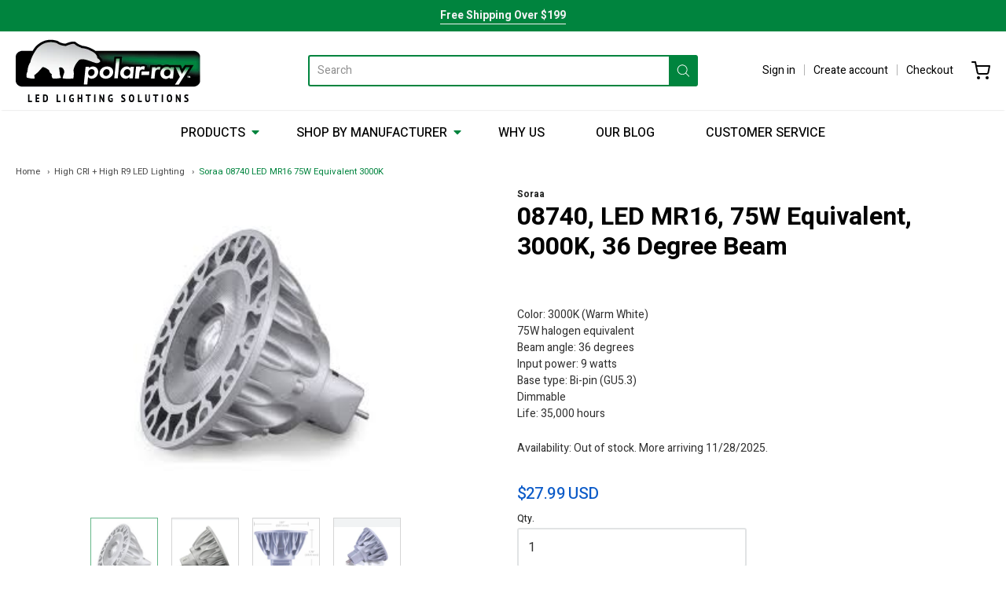

--- FILE ---
content_type: text/html; charset=utf-8
request_url: https://www.polar-ray.com/collections/high-cri-high-r9-led-lighting/products/mr16-08740
body_size: 47099
content:
<!doctype html>




















<!-- Proudly powered by Shopify - https://shopify.com -->


<html class="no-js product soraa-08740-led-mr16-75w-equivalent-3000k" lang="en">
  <head>      









      

      



  
  

  
    <link rel="amphtml" href="https://www.polar-ray.com/a/amp-sb/products/mr16-08740">
  



    
      
    
    
    
    
      
    
    
    
      
    
    
    
      
    
    
    
      
    
    
    
    





   <meta name="description" content="The Soraa 08740 LED MR16 replaces 75 watt Halogen bulbs and only consumes 7.5 watts. They feature a 36 degree beam and 3000K color temperature.">



    
      
    
    
    
    
      
    
    
    
      
    
    
    
      
    
    
    
      
    
    
    
    




  <title>Soraa 08740 LED MR16 75W Equivalent 3000K</title>



<script src="//instant.page/5.1.0" type="module" integrity="sha384-by67kQnR+pyfy8yWP4kPO12fHKRLHZPfEsiSXR8u2IKcTdxD805MGUXBzVPnkLHw"></script>




  <title>Soraa 08740 LED MR16 75W Equivalent 3000K</title>



    

  <script>window.performance && window.performance.mark && window.performance.mark('shopify.content_for_header.start');</script><meta name="google-site-verification" content="hX7F8cyfboKhiFCcnKmcRb2Gm73fuXndQU7QwOWPwkM">
<meta id="shopify-digital-wallet" name="shopify-digital-wallet" content="/34609659963/digital_wallets/dialog">
<meta name="shopify-checkout-api-token" content="397f853574498a7dd823682b3e70c5dd">
<link rel="alternate" type="application/json+oembed" href="https://www.polar-ray.com/products/mr16-08740.oembed">
<script async="async" src="/checkouts/internal/preloads.js?locale=en-US"></script>
<link rel="preconnect" href="https://shop.app" crossorigin="anonymous">
<script async="async" src="https://shop.app/checkouts/internal/preloads.js?locale=en-US&shop_id=34609659963" crossorigin="anonymous"></script>
<script id="apple-pay-shop-capabilities" type="application/json">{"shopId":34609659963,"countryCode":"US","currencyCode":"USD","merchantCapabilities":["supports3DS"],"merchantId":"gid:\/\/shopify\/Shop\/34609659963","merchantName":"Polar Ray","requiredBillingContactFields":["postalAddress","email"],"requiredShippingContactFields":["postalAddress","email"],"shippingType":"shipping","supportedNetworks":["visa","masterCard","amex","discover","elo","jcb"],"total":{"type":"pending","label":"Polar Ray","amount":"1.00"},"shopifyPaymentsEnabled":true,"supportsSubscriptions":true}</script>
<script id="shopify-features" type="application/json">{"accessToken":"397f853574498a7dd823682b3e70c5dd","betas":["rich-media-storefront-analytics"],"domain":"www.polar-ray.com","predictiveSearch":true,"shopId":34609659963,"locale":"en"}</script>
<script>var Shopify = Shopify || {};
Shopify.shop = "polar-ray.myshopify.com";
Shopify.locale = "en";
Shopify.currency = {"active":"USD","rate":"1.0"};
Shopify.country = "US";
Shopify.theme = {"name":"Analyzify 24-04-22","id":123733639227,"schema_name":"Providence","schema_version":"5.10.0","theme_store_id":587,"role":"main"};
Shopify.theme.handle = "null";
Shopify.theme.style = {"id":null,"handle":null};
Shopify.cdnHost = "www.polar-ray.com/cdn";
Shopify.routes = Shopify.routes || {};
Shopify.routes.root = "/";</script>
<script type="module">!function(o){(o.Shopify=o.Shopify||{}).modules=!0}(window);</script>
<script>!function(o){function n(){var o=[];function n(){o.push(Array.prototype.slice.apply(arguments))}return n.q=o,n}var t=o.Shopify=o.Shopify||{};t.loadFeatures=n(),t.autoloadFeatures=n()}(window);</script>
<script>
  window.ShopifyPay = window.ShopifyPay || {};
  window.ShopifyPay.apiHost = "shop.app\/pay";
  window.ShopifyPay.redirectState = null;
</script>
<script id="shop-js-analytics" type="application/json">{"pageType":"product"}</script>
<script defer="defer" async type="module" src="//www.polar-ray.com/cdn/shopifycloud/shop-js/modules/v2/client.init-shop-cart-sync_DRRuZ9Jb.en.esm.js"></script>
<script defer="defer" async type="module" src="//www.polar-ray.com/cdn/shopifycloud/shop-js/modules/v2/chunk.common_Bq80O0pE.esm.js"></script>
<script type="module">
  await import("//www.polar-ray.com/cdn/shopifycloud/shop-js/modules/v2/client.init-shop-cart-sync_DRRuZ9Jb.en.esm.js");
await import("//www.polar-ray.com/cdn/shopifycloud/shop-js/modules/v2/chunk.common_Bq80O0pE.esm.js");

  window.Shopify.SignInWithShop?.initShopCartSync?.({"fedCMEnabled":true,"windoidEnabled":true});

</script>
<script>
  window.Shopify = window.Shopify || {};
  if (!window.Shopify.featureAssets) window.Shopify.featureAssets = {};
  window.Shopify.featureAssets['shop-js'] = {"shop-cart-sync":["modules/v2/client.shop-cart-sync_CY6GlUyO.en.esm.js","modules/v2/chunk.common_Bq80O0pE.esm.js"],"init-fed-cm":["modules/v2/client.init-fed-cm_rCPA2mwL.en.esm.js","modules/v2/chunk.common_Bq80O0pE.esm.js"],"shop-button":["modules/v2/client.shop-button_BbiiMs1V.en.esm.js","modules/v2/chunk.common_Bq80O0pE.esm.js"],"init-windoid":["modules/v2/client.init-windoid_CeH2ldPv.en.esm.js","modules/v2/chunk.common_Bq80O0pE.esm.js"],"init-shop-cart-sync":["modules/v2/client.init-shop-cart-sync_DRRuZ9Jb.en.esm.js","modules/v2/chunk.common_Bq80O0pE.esm.js"],"shop-cash-offers":["modules/v2/client.shop-cash-offers_DA_Qgce8.en.esm.js","modules/v2/chunk.common_Bq80O0pE.esm.js","modules/v2/chunk.modal_OrVZAp2A.esm.js"],"init-shop-email-lookup-coordinator":["modules/v2/client.init-shop-email-lookup-coordinator_Boi2XQpp.en.esm.js","modules/v2/chunk.common_Bq80O0pE.esm.js"],"shop-toast-manager":["modules/v2/client.shop-toast-manager_DFZ6KygB.en.esm.js","modules/v2/chunk.common_Bq80O0pE.esm.js"],"avatar":["modules/v2/client.avatar_BTnouDA3.en.esm.js"],"pay-button":["modules/v2/client.pay-button_Dggf_qxG.en.esm.js","modules/v2/chunk.common_Bq80O0pE.esm.js"],"init-customer-accounts-sign-up":["modules/v2/client.init-customer-accounts-sign-up_DBLY8aTL.en.esm.js","modules/v2/client.shop-login-button_DXWcN-dk.en.esm.js","modules/v2/chunk.common_Bq80O0pE.esm.js","modules/v2/chunk.modal_OrVZAp2A.esm.js"],"shop-login-button":["modules/v2/client.shop-login-button_DXWcN-dk.en.esm.js","modules/v2/chunk.common_Bq80O0pE.esm.js","modules/v2/chunk.modal_OrVZAp2A.esm.js"],"init-shop-for-new-customer-accounts":["modules/v2/client.init-shop-for-new-customer-accounts_C4srtWVy.en.esm.js","modules/v2/client.shop-login-button_DXWcN-dk.en.esm.js","modules/v2/chunk.common_Bq80O0pE.esm.js","modules/v2/chunk.modal_OrVZAp2A.esm.js"],"init-customer-accounts":["modules/v2/client.init-customer-accounts_B87wJPkU.en.esm.js","modules/v2/client.shop-login-button_DXWcN-dk.en.esm.js","modules/v2/chunk.common_Bq80O0pE.esm.js","modules/v2/chunk.modal_OrVZAp2A.esm.js"],"shop-follow-button":["modules/v2/client.shop-follow-button_73Y7kLC8.en.esm.js","modules/v2/chunk.common_Bq80O0pE.esm.js","modules/v2/chunk.modal_OrVZAp2A.esm.js"],"checkout-modal":["modules/v2/client.checkout-modal_cwDmpVG-.en.esm.js","modules/v2/chunk.common_Bq80O0pE.esm.js","modules/v2/chunk.modal_OrVZAp2A.esm.js"],"lead-capture":["modules/v2/client.lead-capture_BhKPkfCX.en.esm.js","modules/v2/chunk.common_Bq80O0pE.esm.js","modules/v2/chunk.modal_OrVZAp2A.esm.js"],"shop-login":["modules/v2/client.shop-login_DUQNAY7C.en.esm.js","modules/v2/chunk.common_Bq80O0pE.esm.js","modules/v2/chunk.modal_OrVZAp2A.esm.js"],"payment-terms":["modules/v2/client.payment-terms_vFzUuRO4.en.esm.js","modules/v2/chunk.common_Bq80O0pE.esm.js","modules/v2/chunk.modal_OrVZAp2A.esm.js"]};
</script>
<script>(function() {
  var isLoaded = false;
  function asyncLoad() {
    if (isLoaded) return;
    isLoaded = true;
    var urls = ["https:\/\/d23dclunsivw3h.cloudfront.net\/redirect-app.js?shop=polar-ray.myshopify.com"];
    for (var i = 0; i < urls.length; i++) {
      var s = document.createElement('script');
      s.type = 'text/javascript';
      s.async = true;
      s.src = urls[i];
      var x = document.getElementsByTagName('script')[0];
      x.parentNode.insertBefore(s, x);
    }
  };
  if(window.attachEvent) {
    window.attachEvent('onload', asyncLoad);
  } else {
    window.addEventListener('load', asyncLoad, false);
  }
})();</script>
<script id="__st">var __st={"a":34609659963,"offset":-25200,"reqid":"bb94fc84-3eea-40f6-b12a-e20ea015f143-1763582862","pageurl":"www.polar-ray.com\/collections\/high-cri-high-r9-led-lighting\/products\/mr16-08740","u":"48e2d2e4401e","p":"product","rtyp":"product","rid":4797480435771};</script>
<script>window.ShopifyPaypalV4VisibilityTracking = true;</script>
<script id="captcha-bootstrap">!function(){'use strict';const t='contact',e='account',n='new_comment',o=[[t,t],['blogs',n],['comments',n],[t,'customer']],c=[[e,'customer_login'],[e,'guest_login'],[e,'recover_customer_password'],[e,'create_customer']],r=t=>t.map((([t,e])=>`form[action*='/${t}']:not([data-nocaptcha='true']) input[name='form_type'][value='${e}']`)).join(','),a=t=>()=>t?[...document.querySelectorAll(t)].map((t=>t.form)):[];function s(){const t=[...o],e=r(t);return a(e)}const i='password',u='form_key',d=['recaptcha-v3-token','g-recaptcha-response','h-captcha-response',i],f=()=>{try{return window.sessionStorage}catch{return}},m='__shopify_v',_=t=>t.elements[u];function p(t,e,n=!1){try{const o=window.sessionStorage,c=JSON.parse(o.getItem(e)),{data:r}=function(t){const{data:e,action:n}=t;return t[m]||n?{data:e,action:n}:{data:t,action:n}}(c);for(const[e,n]of Object.entries(r))t.elements[e]&&(t.elements[e].value=n);n&&o.removeItem(e)}catch(o){console.error('form repopulation failed',{error:o})}}const l='form_type',E='cptcha';function T(t){t.dataset[E]=!0}const w=window,h=w.document,L='Shopify',v='ce_forms',y='captcha';let A=!1;((t,e)=>{const n=(g='f06e6c50-85a8-45c8-87d0-21a2b65856fe',I='https://cdn.shopify.com/shopifycloud/storefront-forms-hcaptcha/ce_storefront_forms_captcha_hcaptcha.v1.5.2.iife.js',D={infoText:'Protected by hCaptcha',privacyText:'Privacy',termsText:'Terms'},(t,e,n)=>{const o=w[L][v],c=o.bindForm;if(c)return c(t,g,e,D).then(n);var r;o.q.push([[t,g,e,D],n]),r=I,A||(h.body.append(Object.assign(h.createElement('script'),{id:'captcha-provider',async:!0,src:r})),A=!0)});var g,I,D;w[L]=w[L]||{},w[L][v]=w[L][v]||{},w[L][v].q=[],w[L][y]=w[L][y]||{},w[L][y].protect=function(t,e){n(t,void 0,e),T(t)},Object.freeze(w[L][y]),function(t,e,n,w,h,L){const[v,y,A,g]=function(t,e,n){const i=e?o:[],u=t?c:[],d=[...i,...u],f=r(d),m=r(i),_=r(d.filter((([t,e])=>n.includes(e))));return[a(f),a(m),a(_),s()]}(w,h,L),I=t=>{const e=t.target;return e instanceof HTMLFormElement?e:e&&e.form},D=t=>v().includes(t);t.addEventListener('submit',(t=>{const e=I(t);if(!e)return;const n=D(e)&&!e.dataset.hcaptchaBound&&!e.dataset.recaptchaBound,o=_(e),c=g().includes(e)&&(!o||!o.value);(n||c)&&t.preventDefault(),c&&!n&&(function(t){try{if(!f())return;!function(t){const e=f();if(!e)return;const n=_(t);if(!n)return;const o=n.value;o&&e.removeItem(o)}(t);const e=Array.from(Array(32),(()=>Math.random().toString(36)[2])).join('');!function(t,e){_(t)||t.append(Object.assign(document.createElement('input'),{type:'hidden',name:u})),t.elements[u].value=e}(t,e),function(t,e){const n=f();if(!n)return;const o=[...t.querySelectorAll(`input[type='${i}']`)].map((({name:t})=>t)),c=[...d,...o],r={};for(const[a,s]of new FormData(t).entries())c.includes(a)||(r[a]=s);n.setItem(e,JSON.stringify({[m]:1,action:t.action,data:r}))}(t,e)}catch(e){console.error('failed to persist form',e)}}(e),e.submit())}));const S=(t,e)=>{t&&!t.dataset[E]&&(n(t,e.some((e=>e===t))),T(t))};for(const o of['focusin','change'])t.addEventListener(o,(t=>{const e=I(t);D(e)&&S(e,y())}));const B=e.get('form_key'),M=e.get(l),P=B&&M;t.addEventListener('DOMContentLoaded',(()=>{const t=y();if(P)for(const e of t)e.elements[l].value===M&&p(e,B);[...new Set([...A(),...v().filter((t=>'true'===t.dataset.shopifyCaptcha))])].forEach((e=>S(e,t)))}))}(h,new URLSearchParams(w.location.search),n,t,e,['guest_login'])})(!0,!0)}();</script>
<script integrity="sha256-52AcMU7V7pcBOXWImdc/TAGTFKeNjmkeM1Pvks/DTgc=" data-source-attribution="shopify.loadfeatures" defer="defer" src="//www.polar-ray.com/cdn/shopifycloud/storefront/assets/storefront/load_feature-81c60534.js" crossorigin="anonymous"></script>
<script crossorigin="anonymous" defer="defer" src="//www.polar-ray.com/cdn/shopifycloud/storefront/assets/shopify_pay/storefront-65b4c6d7.js?v=20250812"></script>
<script data-source-attribution="shopify.dynamic_checkout.dynamic.init">var Shopify=Shopify||{};Shopify.PaymentButton=Shopify.PaymentButton||{isStorefrontPortableWallets:!0,init:function(){window.Shopify.PaymentButton.init=function(){};var t=document.createElement("script");t.src="https://www.polar-ray.com/cdn/shopifycloud/portable-wallets/latest/portable-wallets.en.js",t.type="module",document.head.appendChild(t)}};
</script>
<script data-source-attribution="shopify.dynamic_checkout.buyer_consent">
  function portableWalletsHideBuyerConsent(e){var t=document.getElementById("shopify-buyer-consent"),n=document.getElementById("shopify-subscription-policy-button");t&&n&&(t.classList.add("hidden"),t.setAttribute("aria-hidden","true"),n.removeEventListener("click",e))}function portableWalletsShowBuyerConsent(e){var t=document.getElementById("shopify-buyer-consent"),n=document.getElementById("shopify-subscription-policy-button");t&&n&&(t.classList.remove("hidden"),t.removeAttribute("aria-hidden"),n.addEventListener("click",e))}window.Shopify?.PaymentButton&&(window.Shopify.PaymentButton.hideBuyerConsent=portableWalletsHideBuyerConsent,window.Shopify.PaymentButton.showBuyerConsent=portableWalletsShowBuyerConsent);
</script>
<script data-source-attribution="shopify.dynamic_checkout.cart.bootstrap">document.addEventListener("DOMContentLoaded",(function(){function t(){return document.querySelector("shopify-accelerated-checkout-cart, shopify-accelerated-checkout")}if(t())Shopify.PaymentButton.init();else{new MutationObserver((function(e,n){t()&&(Shopify.PaymentButton.init(),n.disconnect())})).observe(document.body,{childList:!0,subtree:!0})}}));
</script>
<link id="shopify-accelerated-checkout-styles" rel="stylesheet" media="screen" href="https://www.polar-ray.com/cdn/shopifycloud/portable-wallets/latest/accelerated-checkout-backwards-compat.css" crossorigin="anonymous">
<style id="shopify-accelerated-checkout-cart">
        #shopify-buyer-consent {
  margin-top: 1em;
  display: inline-block;
  width: 100%;
}

#shopify-buyer-consent.hidden {
  display: none;
}

#shopify-subscription-policy-button {
  background: none;
  border: none;
  padding: 0;
  text-decoration: underline;
  font-size: inherit;
  cursor: pointer;
}

#shopify-subscription-policy-button::before {
  box-shadow: none;
}

      </style>
<script id="sections-script" data-sections="product-recommendations" defer="defer" src="//www.polar-ray.com/cdn/shop/t/7/compiled_assets/scripts.js?1490"></script>
<script>window.performance && window.performance.mark && window.performance.mark('shopify.content_for_header.end');</script>

    
    
<meta charset="utf-8">
<meta http-equiv="X-UA-Compatible" content="IE=edge,chrome=1">
<meta name="viewport" content="width=device-width, initial-scale=1">

<link rel="canonical" href="https://www.polar-ray.com/products/mr16-08740">


  <link rel="shortcut icon" href="//www.polar-ray.com/cdn/shop/files/favicon_32x32.png?v=1613763876" type="image/png">
















    



  <meta property="og:type" content="product">
  <meta property="og:title" content="08740, LED MR16, 75W Equivalent, 3000K, 36 Degree Beam">
  <meta property="og:url" content="https://www.polar-ray.com/products/mr16-08740">
  <meta property="og:description" content="Color: 3000K (Warm White)75W halogen equivalentBeam angle: 36 degreesInput power: 9 wattsBase type: Bi-pin (GU5.3)DimmableLife: 35,000 hours
Availability: Out of stock. More arriving 11/28/2025.">
  
    
    <meta property="og:image" content="http://www.polar-ray.com/cdn/shop/products/08740_1200x630.jpg?v=1610222521">
    <meta property="og:image:secure_url" content="https://www.polar-ray.com/cdn/shop/products/08740_1200x630.jpg?v=1610222521">
  
    
    <meta property="og:image" content="http://www.polar-ray.com/cdn/shop/products/soraa_mr16_side_1_1_4_2_1200x630.jpg?v=1586936408">
    <meta property="og:image:secure_url" content="https://www.polar-ray.com/cdn/shop/products/soraa_mr16_side_1_1_4_2_1200x630.jpg?v=1586936408">
  
    
    <meta property="og:image" content="http://www.polar-ray.com/cdn/shop/products/soraa_mr16_dimension_1_1_4_2_1200x630.jpg?v=1586936407">
    <meta property="og:image:secure_url" content="https://www.polar-ray.com/cdn/shop/products/soraa_mr16_dimension_1_1_4_2_1200x630.jpg?v=1586936407">
  
  <meta property="og:price:amount" content="27.99">
  <meta property="og:price:currency" content="USD">




<meta property="og:site_name" content="Polar Ray">





  <meta name="twitter:card" content="summary">





  <meta name="twitter:title" content="08740, LED MR16, 75W Equivalent, 3000K, 36 Degree Beam">
  <meta name="twitter:description" content="Color: 3000K (Warm White)75W halogen equivalentBeam angle: 36 degreesInput power: 9 wattsBase type: Bi-pin (GU5.3)DimmableLife: 35,000 hours
Availability: Out of stock. More arriving 11/28/2025.">
  <meta name="twitter:image" content="https://www.polar-ray.com/cdn/shop/products/08740_1200x630.jpg?v=1610222521">
  <meta name="twitter:image:width" content="1024">
  <meta name="twitter:image:height" content="1024">





    
    <!-- FONTAWESOME STYLE SHEET -->
    <link rel="stylesheet" href="https://use.fontawesome.com/releases/v5.3.1/css/all.css" integrity="sha384-mzrmE5qonljUremFsqc01SB46JvROS7bZs3IO2EmfFsd15uHvIt+Y8vEf7N7fWAU" crossorigin="anonymous">
    <link href="https://cdnjs.cloudflare.com/ajax/libs/normalize/8.0.1/normalize.min.css" rel="stylesheet" type="text/css" media="all" />
    
    <link href="https://cdnjs.cloudflare.com/ajax/libs/flickity/2.2.1/flickity.min.css" rel="stylesheet" type="text/css" media="all" />
    
    <link href="//www.polar-ray.com/cdn/shopifycloud/shopify-plyr/v1.0/shopify-plyr.css" rel="stylesheet" type="text/css" media="all" />
    <link href="//www.polar-ray.com/cdn/shopifycloud/model-viewer-ui/assets/v1.0/model-viewer-ui.css" rel="stylesheet" type="text/css" media="all" />
    
    <link href="https://cdnjs.cloudflare.com/ajax/libs/jquery-typeahead/2.11.0/jquery.typeahead.min.css" rel="stylesheet" type="text/css" media="all" />
    <link href="//www.polar-ray.com/cdn/shop/t/7/assets/theme.scss.css?v=171716047783239798891650820761" rel="stylesheet" type="text/css" media="all" />
    <link href="//www.polar-ray.com/cdn/shop/t/7/assets/fonts.scss.css?v=40626133807404146761759332083" rel="stylesheet" type="text/css" media="all" />
    <link href="//www.polar-ray.com/cdn/shop/t/7/assets/theme-custom.scss.css?v=156795512763270181361650820767" rel="stylesheet" type="text/css" media="all" />
    

    
    <script src="https://cdnjs.cloudflare.com/ajax/libs/lazysizes/4.0.1/plugins/respimg/ls.respimg.min.js" async="async"></script>
    <script src="https://cdnjs.cloudflare.com/ajax/libs/lazysizes/4.0.1/plugins/rias/ls.rias.min.js" async="async"></script>
    <script src="https://cdnjs.cloudflare.com/ajax/libs/lazysizes/4.0.1/plugins/parent-fit/ls.parent-fit.min.js" async="async"></script>
    <script src="https://cdnjs.cloudflare.com/ajax/libs/lazysizes/4.0.1/plugins/bgset/ls.bgset.min.js" async="async"></script>
    <script src="https://cdnjs.cloudflare.com/ajax/libs/lazysizes/4.0.1/lazysizes.min.js" async="async"></script>

    <script type="text/javascript">
  window.Station || (window.Station = {
    App: {
      config: {
        mediumScreen: 640,
        largeScreen: 1024
      }
    },
    Theme: {
      givenName: "Analyzify 24-04-22",
      id: 123733639227,
      name: "Providence",
      version: "5.10.0",
      config: {
        defaultCurrency: "USD",
        enableMultiCurrency: false,
        moneyStyle: "money_with_currency_format",
        enableSearchSuggestions: true,
        product: {
          enableDeepLinking: true,
          enableHighlightAddWhenSale: true,
          enableLightbox: true,
          enableQtyLimit: false,
          enableSelectAnOption: false,
          enableSetVariantFromSecondary: true,
          lightboxImageSize: null,
          primaryImageSize: "1024x1024",
          showPrimaryImageFirst: false
        }
      },
      current: {
        article: null,
        cart: {"note":null,"attributes":{},"original_total_price":0,"total_price":0,"total_discount":0,"total_weight":0.0,"item_count":0,"items":[],"requires_shipping":false,"currency":"USD","items_subtotal_price":0,"cart_level_discount_applications":[],"checkout_charge_amount":0},
        collection: {"id":178343477307,"handle":"high-cri-high-r9-led-lighting","updated_at":"2025-11-19T05:14:27-07:00","published_at":"2020-03-27T07:40:06-06:00","sort_order":"best-selling","template_suffix":"","published_scope":"web","title":"High CRI + High R9 LED Lighting","body_html":""},
        featured_media_id: 9452170346555,
        featuredImageID: 17279618154555,
        product: {"id":4797480435771,"title":"08740, LED MR16, 75W Equivalent, 3000K, 36 Degree Beam","handle":"mr16-08740","description":"\u003cp\u003eColor: 3000K (Warm White)\u003cbr\u003e75W halogen equivalent\u003cbr\u003eBeam angle: 36 degrees\u003cbr\u003eInput power: 9 watts\u003cbr\u003eBase type: Bi-pin (GU5.3)\u003cbr\u003eDimmable\u003cbr\u003eLife: 35,000 hours\u003c\/p\u003e\n\u003cp\u003eAvailability: Out of stock. More arriving 11\/28\/2025.\u003c\/p\u003e","published_at":"2020-04-15T01:38:02-06:00","created_at":"2020-04-15T01:39:08-06:00","vendor":"Soraa","type":"","tags":[],"price":2799,"price_min":2799,"price_max":2799,"available":true,"price_varies":false,"compare_at_price":null,"compare_at_price_min":0,"compare_at_price_max":0,"compare_at_price_varies":false,"variants":[{"id":33342099324987,"title":"Default Title","option1":"Default Title","option2":null,"option3":null,"sku":"8899","requires_shipping":true,"taxable":true,"featured_image":null,"available":true,"name":"08740, LED MR16, 75W Equivalent, 3000K, 36 Degree Beam","public_title":null,"options":["Default Title"],"price":2799,"weight":454,"compare_at_price":null,"inventory_management":null,"barcode":"00849565087404","requires_selling_plan":false,"selling_plan_allocations":[]}],"images":["\/\/www.polar-ray.com\/cdn\/shop\/products\/08740.jpg?v=1610222521","\/\/www.polar-ray.com\/cdn\/shop\/products\/soraa_mr16_side_1_1_4_2.jpg?v=1586936408","\/\/www.polar-ray.com\/cdn\/shop\/products\/soraa_mr16_dimension_1_1_4_2.jpg?v=1586936407","\/\/www.polar-ray.com\/cdn\/shop\/products\/soraa_mr16_side_1_1_4_2.png?v=1586936407"],"featured_image":"\/\/www.polar-ray.com\/cdn\/shop\/products\/08740.jpg?v=1610222521","options":["Title"],"media":[{"alt":"08740, LED MR16, 75W Equivalent, 3000K, 36 Degree Beam.","id":9452170346555,"position":1,"preview_image":{"aspect_ratio":1.0,"height":225,"width":225,"src":"\/\/www.polar-ray.com\/cdn\/shop\/products\/08740.jpg?v=1610222521"},"aspect_ratio":1.0,"height":225,"media_type":"image","src":"\/\/www.polar-ray.com\/cdn\/shop\/products\/08740.jpg?v=1610222521","width":225},{"alt":"08740, LED MR16, 75W Equivalent, 3000K, 36 Degree Beam.","id":7806140350523,"position":2,"preview_image":{"aspect_ratio":1.046,"height":1599,"width":1672,"src":"\/\/www.polar-ray.com\/cdn\/shop\/products\/soraa_mr16_side_1_1_4_2.jpg?v=1586936408"},"aspect_ratio":1.046,"height":1599,"media_type":"image","src":"\/\/www.polar-ray.com\/cdn\/shop\/products\/soraa_mr16_side_1_1_4_2.jpg?v=1586936408","width":1672},{"alt":"08740, LED MR16, 75W Equivalent, 3000K, 36 Degree Beam.","id":7806140383291,"position":3,"preview_image":{"aspect_ratio":1.023,"height":342,"width":350,"src":"\/\/www.polar-ray.com\/cdn\/shop\/products\/soraa_mr16_dimension_1_1_4_2.jpg?v=1586936407"},"aspect_ratio":1.023,"height":342,"media_type":"image","src":"\/\/www.polar-ray.com\/cdn\/shop\/products\/soraa_mr16_dimension_1_1_4_2.jpg?v=1586936407","width":350},{"alt":"08740, LED MR16, 75W Equivalent, 3000K, 36 Degree Beam.","id":7806140317755,"position":4,"preview_image":{"aspect_ratio":1.339,"height":342,"width":458,"src":"\/\/www.polar-ray.com\/cdn\/shop\/products\/soraa_mr16_side_1_1_4_2.png?v=1586936407"},"aspect_ratio":1.339,"height":342,"media_type":"image","src":"\/\/www.polar-ray.com\/cdn\/shop\/products\/soraa_mr16_side_1_1_4_2.png?v=1586936407","width":458}],"requires_selling_plan":false,"selling_plan_groups":[],"content":"\u003cp\u003eColor: 3000K (Warm White)\u003cbr\u003e75W halogen equivalent\u003cbr\u003eBeam angle: 36 degrees\u003cbr\u003eInput power: 9 watts\u003cbr\u003eBase type: Bi-pin (GU5.3)\u003cbr\u003eDimmable\u003cbr\u003eLife: 35,000 hours\u003c\/p\u003e\n\u003cp\u003eAvailability: Out of stock. More arriving 11\/28\/2025.\u003c\/p\u003e"},
        template: "product",
        templateType: "product",
        variant: {"id":33342099324987,"title":"Default Title","option1":"Default Title","option2":null,"option3":null,"sku":"8899","requires_shipping":true,"taxable":true,"featured_image":null,"available":true,"name":"08740, LED MR16, 75W Equivalent, 3000K, 36 Degree Beam","public_title":null,"options":["Default Title"],"price":2799,"weight":454,"compare_at_price":null,"inventory_management":null,"barcode":"00849565087404","requires_selling_plan":false,"selling_plan_allocations":[]},
        players: {
          youtube: {},
          vimeo: {}
        }
      },
      customerLoggedIn: false,
      shop: {
        collectionsCount: 110,
        currency: "USD",
        defaultCurrency: "USD",
        domain: "www.polar-ray.com",
        locale: "en",
        moneyFormat: "${{amount}}",
        moneyWithCurrencyFormat: "${{amount}} USD",
        name: "Polar Ray",
        productsCount: 434,
        url: "https:\/\/www.polar-ray.com"
      },
      i18n: {
        search: {
          suggestions: {
            products: "Products",
            collections: "Collections",
            pages: "Pages",
            articles: "Articles",
          },
          results: {
            show: "Show all results for",
            none: "No results found for"
          }
        },
        cart: {
          itemCount: {
            zero: "0 items",
            one: "1 item",
            other: "{{ count }} items"
          },
          notification: {
            productAdded: "{{ product_title }} has been added to your cart. {{ view_cart_link }}",
            viewCartLink: "View Cart"
          }
        },
        map: {
          errors: {
            addressError: "Error looking up that address",
            addressNoResults: "No results for that address",
            addressQueryLimitHTML: "You have exceeded the Google API usage limit. Consider upgrading to a \u003ca href=\"https:\/\/developers.google.com\/maps\/premium\/usage-limits\"\u003ePremium Plan\u003c\/a\u003e.",
            authErrorHTML: "There was a problem authenticating your Google Maps API Key"
          }
        },
        product: {
          addToCart: "Add to Cart",
          soldOut: "Sold Out",
          unavailable: "Unavailable"
        }
      }
    }
  });
</script>


    
    <script src="https://www.youtube.com/player_api" type="text/javascript"></script>
    <script src="https://player.vimeo.com/api/player.js" type="text/javascript"></script>
    
    <script src="https://cdnjs.cloudflare.com/ajax/libs/modernizr/2.8.3/modernizr.min.js" type="text/javascript"></script>
    <script src="https://cdnjs.cloudflare.com/ajax/libs/lodash.js/4.17.4/lodash.min.js" type="text/javascript"></script>
    <script src="https://cdnjs.cloudflare.com/ajax/libs/jquery/3.1.1/jquery.min.js" type="text/javascript"></script>
    <script src="https://cdnjs.cloudflare.com/ajax/libs/jquery.matchHeight/0.7.0/jquery.matchHeight-min.js" type="text/javascript"></script>
    <script src="https://cdnjs.cloudflare.com/ajax/libs/velocity/1.3.1/velocity.min.js" type="text/javascript"></script>
    <script src="https://cdnjs.cloudflare.com/ajax/libs/flickity/2.2.1/flickity.pkgd.min.js" type="text/javascript"></script>
    <script src="https://cdnjs.cloudflare.com/ajax/libs/jquery-typeahead/2.11.0/jquery.typeahead.min.js" type="text/javascript"></script>
    <script src="https://cdnjs.cloudflare.com/ajax/libs/fancybox/2.1.5/jquery.fancybox.min.js" type="text/javascript"></script>
    <script src="https://cdnjs.cloudflare.com/ajax/libs/fitvids/1.1.0/jquery.fitvids.min.js" type="text/javascript"></script>
    <script src="https://cdnjs.cloudflare.com/ajax/libs/jquery-zoom/1.7.18/jquery.zoom.min.js" type="text/javascript"></script>
    <script src="https://cdnjs.cloudflare.com/ajax/libs/jquery-cookie/1.4.1/jquery.cookie.min.js" type="text/javascript"></script>
    <script src="//www.polar-ray.com/cdn/shopifycloud/storefront/assets/themes_support/shopify_common-5f594365.js" type="text/javascript"></script>

    
    <!--begin-bc-sf-filter-css-->
  <style data-id="bc-sf-filter-style" type="text/css">
      #bc-sf-filter-options-wrapper .bc-sf-filter-option-block .bc-sf-filter-block-title h3,
      #bc-sf-filter-tree-h .bc-sf-filter-option-block .bc-sf-filter-block-title a {}
    
     .bc-sf-filter-option-block .bc-sf-filter-block-title h3>span:before {}
      .bc-sf-filter-option-block .bc-sf-filter-block-title h3>span.up:before {}
    
      #bc-sf-filter-options-wrapper .bc-sf-filter-option-block .bc-sf-filter-block-content ul li a,
      #bc-sf-filter-tree-h .bc-sf-filter-option-block .bc-sf-filter-block-content ul li a,
      .bc-sf-filter-option-block-sub_category .bc-sf-filter-block-content ul li h3 a,
      .bc-sf-filter-selection-wrapper .bc-sf-filter-selected-items .selected-item>a,
      .bc-sf-filter-selection-wrapper .bc-sf-filter-block-title h3,
      .bc-sf-filter-clear, 
      .bc-sf-filter-clear-all{}
    
      .bc-sf-filter-option-block-sub_category .bc-sf-filter-option-single-list li span.sub-icon:before {}
      .bc-sf-filter-option-block-sub_category .bc-sf-filter-option-single-list li span.sub-icon.sub-up:before {}

      #bc-sf-filter-tree-mobile button {background: rgba(0,132,62,1) !important;}
    </style><link href="//www.polar-ray.com/cdn/shop/t/7/assets/bc-sf-filter.scss.css?v=41249945970111107621741225591" rel="stylesheet" type="text/css" media="all" />
<!--end-bc-sf-filter-css-->
    
    
    <!-- Google Analytics -->
     <script>
(function(i,s,o,g,r,a,m){i['GoogleAnalyticsObject']=r;i[r]=i[r]||function(){
(i[r].q=i[r].q||[]).push(arguments)},i[r].l=1*new Date();a=s.createElement(o),
m=s.getElementsByTagName(o)[0];a.async=1;a.src=g;m.parentNode.insertBefore(a,m)
})(window,document,'script','https://www.google-analytics.com/analytics.js','ga');

ga('create', 'UA-6367460-1', 'auto');
ga('send', 'pageview');
</script> 
    
  	<link href="//www.polar-ray.com/cdn/shop/t/7/assets/globorequestforquote.css?v=34900564615876667551650820747" rel="stylesheet" type="text/css" media="all" /><script src="//www.polar-ray.com/cdn/shop/t/7/assets/globorequestforquote_params.js?v=140666992348952801871650820749" type="text/javascript"></script><style>
    .rfq-btn{
        background: ;
        color: ;
        font-size: px;
    }
</style>
<script type="text/javascript">
    var GRFQConfigs = GRFQConfigs || {};
    GRFQConfigs.customer = {
        'id': '',
        'email': '',
        'name': ''
    };
    GRFQConfigs.product = {"id":4797480435771,"title":"08740, LED MR16, 75W Equivalent, 3000K, 36 Degree Beam","handle":"mr16-08740","description":"\u003cp\u003eColor: 3000K (Warm White)\u003cbr\u003e75W halogen equivalent\u003cbr\u003eBeam angle: 36 degrees\u003cbr\u003eInput power: 9 watts\u003cbr\u003eBase type: Bi-pin (GU5.3)\u003cbr\u003eDimmable\u003cbr\u003eLife: 35,000 hours\u003c\/p\u003e\n\u003cp\u003eAvailability: Out of stock. More arriving 11\/28\/2025.\u003c\/p\u003e","published_at":"2020-04-15T01:38:02-06:00","created_at":"2020-04-15T01:39:08-06:00","vendor":"Soraa","type":"","tags":[],"price":2799,"price_min":2799,"price_max":2799,"available":true,"price_varies":false,"compare_at_price":null,"compare_at_price_min":0,"compare_at_price_max":0,"compare_at_price_varies":false,"variants":[{"id":33342099324987,"title":"Default Title","option1":"Default Title","option2":null,"option3":null,"sku":"8899","requires_shipping":true,"taxable":true,"featured_image":null,"available":true,"name":"08740, LED MR16, 75W Equivalent, 3000K, 36 Degree Beam","public_title":null,"options":["Default Title"],"price":2799,"weight":454,"compare_at_price":null,"inventory_management":null,"barcode":"00849565087404","requires_selling_plan":false,"selling_plan_allocations":[]}],"images":["\/\/www.polar-ray.com\/cdn\/shop\/products\/08740.jpg?v=1610222521","\/\/www.polar-ray.com\/cdn\/shop\/products\/soraa_mr16_side_1_1_4_2.jpg?v=1586936408","\/\/www.polar-ray.com\/cdn\/shop\/products\/soraa_mr16_dimension_1_1_4_2.jpg?v=1586936407","\/\/www.polar-ray.com\/cdn\/shop\/products\/soraa_mr16_side_1_1_4_2.png?v=1586936407"],"featured_image":"\/\/www.polar-ray.com\/cdn\/shop\/products\/08740.jpg?v=1610222521","options":["Title"],"media":[{"alt":"08740, LED MR16, 75W Equivalent, 3000K, 36 Degree Beam.","id":9452170346555,"position":1,"preview_image":{"aspect_ratio":1.0,"height":225,"width":225,"src":"\/\/www.polar-ray.com\/cdn\/shop\/products\/08740.jpg?v=1610222521"},"aspect_ratio":1.0,"height":225,"media_type":"image","src":"\/\/www.polar-ray.com\/cdn\/shop\/products\/08740.jpg?v=1610222521","width":225},{"alt":"08740, LED MR16, 75W Equivalent, 3000K, 36 Degree Beam.","id":7806140350523,"position":2,"preview_image":{"aspect_ratio":1.046,"height":1599,"width":1672,"src":"\/\/www.polar-ray.com\/cdn\/shop\/products\/soraa_mr16_side_1_1_4_2.jpg?v=1586936408"},"aspect_ratio":1.046,"height":1599,"media_type":"image","src":"\/\/www.polar-ray.com\/cdn\/shop\/products\/soraa_mr16_side_1_1_4_2.jpg?v=1586936408","width":1672},{"alt":"08740, LED MR16, 75W Equivalent, 3000K, 36 Degree Beam.","id":7806140383291,"position":3,"preview_image":{"aspect_ratio":1.023,"height":342,"width":350,"src":"\/\/www.polar-ray.com\/cdn\/shop\/products\/soraa_mr16_dimension_1_1_4_2.jpg?v=1586936407"},"aspect_ratio":1.023,"height":342,"media_type":"image","src":"\/\/www.polar-ray.com\/cdn\/shop\/products\/soraa_mr16_dimension_1_1_4_2.jpg?v=1586936407","width":350},{"alt":"08740, LED MR16, 75W Equivalent, 3000K, 36 Degree Beam.","id":7806140317755,"position":4,"preview_image":{"aspect_ratio":1.339,"height":342,"width":458,"src":"\/\/www.polar-ray.com\/cdn\/shop\/products\/soraa_mr16_side_1_1_4_2.png?v=1586936407"},"aspect_ratio":1.339,"height":342,"media_type":"image","src":"\/\/www.polar-ray.com\/cdn\/shop\/products\/soraa_mr16_side_1_1_4_2.png?v=1586936407","width":458}],"requires_selling_plan":false,"selling_plan_groups":[],"content":"\u003cp\u003eColor: 3000K (Warm White)\u003cbr\u003e75W halogen equivalent\u003cbr\u003eBeam angle: 36 degrees\u003cbr\u003eInput power: 9 watts\u003cbr\u003eBase type: Bi-pin (GU5.3)\u003cbr\u003eDimmable\u003cbr\u003eLife: 35,000 hours\u003c\/p\u003e\n\u003cp\u003eAvailability: Out of stock. More arriving 11\/28\/2025.\u003c\/p\u003e"};
            GRFQConfigs.product.selected_or_first_available_variant = {"id":33342099324987,"title":"Default Title","option1":"Default Title","option2":null,"option3":null,"sku":"8899","requires_shipping":true,"taxable":true,"featured_image":null,"available":true,"name":"08740, LED MR16, 75W Equivalent, 3000K, 36 Degree Beam","public_title":null,"options":["Default Title"],"price":2799,"weight":454,"compare_at_price":null,"inventory_management":null,"barcode":"00849565087404","requires_selling_plan":false,"selling_plan_allocations":[]}        </script>
<script type="text/javascript" src="//www.polar-ray.com/cdn/shop/t/7/assets/globorequestforquote.js?v=166984254155853387631650820747" defer="defer"></script>
    <script> 
        if(typeof GRFQConfigs.product['collection'] === 'undefined') 
            GRFQConfigs.product['collection'] = []; 
        GRFQConfigs.product['collection'].push('178343477307'); 
    </script> 
    <script> 
        if(typeof GRFQConfigs.product['collection'] === 'undefined') 
            GRFQConfigs.product['collection'] = []; 
        GRFQConfigs.product['collection'].push('178345705531'); 
    </script> 
    <script> 
        if(typeof GRFQConfigs.product['collection'] === 'undefined') 
            GRFQConfigs.product['collection'] = []; 
        GRFQConfigs.product['collection'].push('178344558651'); 
    </script> 
    <script> 
        if(typeof GRFQConfigs.product['collection'] === 'undefined') 
            GRFQConfigs.product['collection'] = []; 
        GRFQConfigs.product['collection'].push('181529772091'); 
    </script> 
    <script> 
        if(typeof GRFQConfigs.product['collection'] === 'undefined') 
            GRFQConfigs.product['collection'] = []; 
        GRFQConfigs.product['collection'].push('181497856059'); 
    </script> 
    <script> 
        if(typeof GRFQConfigs.product['collection'] === 'undefined') 
            GRFQConfigs.product['collection'] = []; 
        GRFQConfigs.product['collection'].push('181498445883'); 
    </script> 

<!-- Google Tag Manager -->
<script>(function(w,d,s,l,i){w[l]=w[l]||[];w[l].push({'gtm.start':
new Date().getTime(),event:'gtm.js'});var f=d.getElementsByTagName(s)[0],
j=d.createElement(s),dl=l!='dataLayer'?'&l='+l:'';j.async=true;j.src=
'https://www.googletagmanager.com/gtm.js?id='+i+dl;f.parentNode.insertBefore(j,f);
})(window,document,'script','dataLayer','GTM-W2JNJTJ');</script>
<!-- End Google Tag Manager -->

<!-- Start BING Tracking -->
<script>(function(w,d,t,r,u){var f,n,i;w[u]=w[u]||[],f=function(){var o={ti:"134630409"};o.q=w[u],w[u]=new UET(o),w[u].push("pageLoad")},n=d.createElement(t),n.src=r,n.async=1,n.onload=n.onreadystatechange=function(){var s=this.readyState;s&&s!=="loaded"&&s!=="complete"||(f(),n.onload=n.onreadystatechange=null)},i=d.getElementsByTagName(t)[0],i.parentNode.insertBefore(n,i)})(window,document,"script","//bat.bing.com/bat.js","uetq");</script>
<!-- End BING Tracking -->  

<script>
    
    
    
    
    var gsf_conversion_data = {page_type : 'product', event : 'view_item', data : {product_data : [{variant_id : 33342099324987, product_id : 4797480435771, name : "08740, LED MR16, 75W Equivalent, 3000K, 36 Degree Beam", price : "27.99", currency : "USD", sku : "8899", brand : "Soraa", variant : "Default Title", category : ""}], total_price : "27.99", shop_currency : "USD"}};
    
</script>
<!-- Google Tag Manager -->
<script>(function(w,d,s,l,i){w[l]=w[l]||[];w[l].push({'gtm.start':
new Date().getTime(),event:'gtm.js'});var f=d.getElementsByTagName(s)[0],
j=d.createElement(s),dl=l!='dataLayer'?'&l='+l:'';j.async=true;j.src=
'https://www.googletagmanager.com/gtm.js?id='+i+dl;f.parentNode.insertBefore(j,f);
})(window,document,'script','dataLayer','GTM-W2JNJTJ');</script>
<!-- End Google Tag Manager -->
<script type="text/javascript">
  var jQuery351;
  window.dataLayer = window.dataLayer || [];

  function analyzifyInitialize(){
    window.analyzifyloadScript = function(url, callback) {
      var script = document.createElement('script');
      script.type = 'text/javascript';
      // If the browser is Internet Explorer
      if (script.readyState){
        script.onreadystatechange = function() {
          if (script.readyState == 'loaded' || script.readyState == 'complete') {
            script.onreadystatechange = null;
            callback();
          }
        };
        // For any other browser
      } else {
        script.onload = function() {
          callback();
        };
      }
      script.src = url;
      document.getElementsByTagName('head')[0].appendChild(script);
    }

    window.analyzifyAppStart = function(){
      
      window.dataLayer.push({
        event: "sh_info",
        
            page_type: "product",
          
        page_currency: "USD",
        
          user_type: "visitor"
        
      });

      window.analyzifyGetClickedProductPosition = function(elementHref, sku){
        if(sku != ''){
          var collection = {"id":178343477307,"handle":"high-cri-high-r9-led-lighting","updated_at":"2025-11-19T05:14:27-07:00","published_at":"2020-03-27T07:40:06-06:00","sort_order":"best-selling","template_suffix":"","published_scope":"web","title":"High CRI + High R9 LED Lighting","body_html":""};
          
            var collectionProductsSku = "5687";
              if(sku == collectionProductsSku) {return 1 ;}
          
            var collectionProductsSku = "8688";
              if(sku == collectionProductsSku) {return 2 ;}
          
            var collectionProductsSku = "8689";
              if(sku == collectionProductsSku) {return 3 ;}
          
            var collectionProductsSku = "8899";
              if(sku == collectionProductsSku) {return 4 ;}
          
            var collectionProductsSku = "5229";
              if(sku == collectionProductsSku) {return 5 ;}
          
            var collectionProductsSku = "5214";
              if(sku == collectionProductsSku) {return 6 ;}
          
            var collectionProductsSku = "5159";
              if(sku == collectionProductsSku) {return 7 ;}
          
            var collectionProductsSku = "9119";
              if(sku == collectionProductsSku) {return 8 ;}
          
            var collectionProductsSku = "5215";
              if(sku == collectionProductsSku) {return 9 ;}
          
            var collectionProductsSku = "5158";
              if(sku == collectionProductsSku) {return 10 ;}
          
            var collectionProductsSku = "5246";
              if(sku == collectionProductsSku) {return 11 ;}
          
            var collectionProductsSku = "4085";
              if(sku == collectionProductsSku) {return 12 ;}
          
            var collectionProductsSku = "9120";
              if(sku == collectionProductsSku) {return 13 ;}
          
            var collectionProductsSku = "8845";
              if(sku == collectionProductsSku) {return 14 ;}
          
            var collectionProductsSku = "5239";
              if(sku == collectionProductsSku) {return 15 ;}
          
            var collectionProductsSku = "5233";
              if(sku == collectionProductsSku) {return 16 ;}
          
            var collectionProductsSku = "5524";
              if(sku == collectionProductsSku) {return 17 ;}
          
            var collectionProductsSku = "5416";
              if(sku == collectionProductsSku) {return 18 ;}
          
            var collectionProductsSku = "5234";
              if(sku == collectionProductsSku) {return 19 ;}
          
            var collectionProductsSku = "3217";
              if(sku == collectionProductsSku) {return 20 ;}
          
            var collectionProductsSku = "5160";
              if(sku == collectionProductsSku) {return 21 ;}
          
            var collectionProductsSku = "5277";
              if(sku == collectionProductsSku) {return 22 ;}
          
            var collectionProductsSku = "5376";
              if(sku == collectionProductsSku) {return 23 ;}
          
            var collectionProductsSku = "9108";
              if(sku == collectionProductsSku) {return 24 ;}
          
            var collectionProductsSku = "5418";
              if(sku == collectionProductsSku) {return 25 ;}
          
            var collectionProductsSku = "5225";
              if(sku == collectionProductsSku) {return 26 ;}
          
            var collectionProductsSku = "5247";
              if(sku == collectionProductsSku) {return 27 ;}
          
            var collectionProductsSku = "9109";
              if(sku == collectionProductsSku) {return 28 ;}
          
            var collectionProductsSku = "5318";
              if(sku == collectionProductsSku) {return 29 ;}
          
            var collectionProductsSku = "5226";
              if(sku == collectionProductsSku) {return 30 ;}
          
            var collectionProductsSku = "5251";
              if(sku == collectionProductsSku) {return 31 ;}
          
            var collectionProductsSku = "9110";
              if(sku == collectionProductsSku) {return 32 ;}
          
            var collectionProductsSku = "8827";
              if(sku == collectionProductsSku) {return 33 ;}
          
            var collectionProductsSku = "3214";
              if(sku == collectionProductsSku) {return 34 ;}
          
            var collectionProductsSku = "5231";
              if(sku == collectionProductsSku) {return 35 ;}
          
            var collectionProductsSku = "5523";
              if(sku == collectionProductsSku) {return 36 ;}
          
            var collectionProductsSku = "5510";
              if(sku == collectionProductsSku) {return 37 ;}
          
            var collectionProductsSku = "5455";
              if(sku == collectionProductsSku) {return 38 ;}
          
            var collectionProductsSku = "5235";
              if(sku == collectionProductsSku) {return 39 ;}
          
            var collectionProductsSku = "3246";
              if(sku == collectionProductsSku) {return 40 ;}
          
            var collectionProductsSku = "3237";
              if(sku == collectionProductsSku) {return 41 ;}
          
            var collectionProductsSku = "3239";
              if(sku == collectionProductsSku) {return 42 ;}
          
            var collectionProductsSku = "9153";
              if(sku == collectionProductsSku) {return 43 ;}
          
            var collectionProductsSku = "8835";
              if(sku == collectionProductsSku) {return 44 ;}
          
            var collectionProductsSku = "5417";
              if(sku == collectionProductsSku) {return 45 ;}
          
            var collectionProductsSku = "5386";
              if(sku == collectionProductsSku) {return 46 ;}
          
            var collectionProductsSku = "5248";
              if(sku == collectionProductsSku) {return 47 ;}
          
            var collectionProductsSku = "5250";
              if(sku == collectionProductsSku) {return 48 ;}
          
            var collectionProductsSku = "4084";
              if(sku == collectionProductsSku) {return 49 ;}
          
            var collectionProductsSku = "3215";
              if(sku == collectionProductsSku) {return 50 ;}
          
          return 0;
        }else{
          var elementIndex = -1
          collectionProductsElements = document.querySelectorAll('a[href*="/products/"]');
          collectionProductsElements.forEach(function(element,index){
            if (element.href.includes(elementHref)) {elementIndex = index + 1};
          });
          return elementIndex
        }
      }

      window.analyzifyCollectionPageHandle = function(){
        var collection = {"id":178343477307,"handle":"high-cri-high-r9-led-lighting","updated_at":"2025-11-19T05:14:27-07:00","published_at":"2020-03-27T07:40:06-06:00","sort_order":"best-selling","template_suffix":"","published_scope":"web","title":"High CRI + High R9 LED Lighting","body_html":""};
        var collectionAllProducts = [{"id":4791154835515,"title":"04214, Vivid A19 LED Bulb, 800 Lumens, 2700K, 60W Equivalent","handle":"a19-04214","description":"\u003cp\u003e\u003cspan\u003eColor: \u003c\/span\u003e\u003cspan\u003e\u003cstrong\u003e2700K (Warm White)\u003c\/strong\u003e\u003c\/span\u003e\u003cbr\u003e\u003cspan\u003e60W equivalent\u003c\/span\u003e\u003cbr\u003e\u003cspan\u003eInput power: 11 watts\u003c\/span\u003e\u003cbr\u003e\u003cspan\u003eBase type: Edison\u003c\/span\u003e\u003cbr\u003e\u003cspan\u003eDimmable\u003c\/span\u003e\u003cbr\u003e\u003cspan\u003eLife: 15,000 hours\u003c\/span\u003e\u003c\/p\u003e\n\u003cp\u003e\u003cspan\u003eAvailability: Sold out\u003cbr\u003e\u003c\/span\u003e\u003c\/p\u003e","published_at":"2020-04-14T03:15:30-06:00","created_at":"2020-04-14T03:19:04-06:00","vendor":"Soraa","type":"","tags":[],"price":2999,"price_min":2999,"price_max":2999,"available":false,"price_varies":false,"compare_at_price":null,"compare_at_price_min":0,"compare_at_price_max":0,"compare_at_price_varies":false,"variants":[{"id":33321327493179,"title":"Default Title","option1":"Default Title","option2":null,"option3":null,"sku":"5687","requires_shipping":true,"taxable":true,"featured_image":null,"available":false,"name":"04214, Vivid A19 LED Bulb, 800 Lumens, 2700K, 60W Equivalent","public_title":null,"options":["Default Title"],"price":2999,"weight":454,"compare_at_price":null,"inventory_management":"shopify","barcode":"","requires_selling_plan":false,"selling_plan_allocations":[]}],"images":["\/\/www.polar-ray.com\/cdn\/shop\/products\/Soraa.jpg?v=1670358407"],"featured_image":"\/\/www.polar-ray.com\/cdn\/shop\/products\/Soraa.jpg?v=1670358407","options":["Title"],"media":[{"alt":null,"id":23037865230395,"position":1,"preview_image":{"aspect_ratio":1.0,"height":600,"width":600,"src":"\/\/www.polar-ray.com\/cdn\/shop\/products\/Soraa.jpg?v=1670358407"},"aspect_ratio":1.0,"height":600,"media_type":"image","src":"\/\/www.polar-ray.com\/cdn\/shop\/products\/Soraa.jpg?v=1670358407","width":600}],"requires_selling_plan":false,"selling_plan_groups":[],"content":"\u003cp\u003e\u003cspan\u003eColor: \u003c\/span\u003e\u003cspan\u003e\u003cstrong\u003e2700K (Warm White)\u003c\/strong\u003e\u003c\/span\u003e\u003cbr\u003e\u003cspan\u003e60W equivalent\u003c\/span\u003e\u003cbr\u003e\u003cspan\u003eInput power: 11 watts\u003c\/span\u003e\u003cbr\u003e\u003cspan\u003eBase type: Edison\u003c\/span\u003e\u003cbr\u003e\u003cspan\u003eDimmable\u003c\/span\u003e\u003cbr\u003e\u003cspan\u003eLife: 15,000 hours\u003c\/span\u003e\u003c\/p\u003e\n\u003cp\u003e\u003cspan\u003eAvailability: Sold out\u003cbr\u003e\u003c\/span\u003e\u003c\/p\u003e"},{"id":4791266508859,"title":"Vivid BR30 LED Bulb, 830 Lumens, 2700K, 65W Equivalent","handle":"vivid-br30-04216","description":"\u003cp\u003e\u003cspan\u003eColor: \u003c\/span\u003e\u003cspan\u003e\u003cstrong\u003e2700K (Warm White)\u003c\/strong\u003e\u003c\/span\u003e\u003cbr\u003e\u003cspan\u003e65W equivalent\u003c\/span\u003e\u003cbr\u003e\u003cspan\u003eInput power: 12 watts\u003c\/span\u003e\u003cbr\u003e\u003cspan\u003eBase type: Edison\u003c\/span\u003e\u003cbr\u003e\u003cspan\u003eDimmable\u003c\/span\u003e\u003cbr\u003e\u003cspan\u003eLife: 25,000 hours\u003c\/span\u003e\u003c\/p\u003e\n\u003cp\u003e\u003cspan\u003eAvailability: Sold out\u003c\/span\u003e\u003c\/p\u003e","published_at":"2020-04-14T03:15:30-06:00","created_at":"2020-04-14T03:37:24-06:00","vendor":"Soraa","type":"","tags":[],"price":4099,"price_min":4099,"price_max":4099,"available":false,"price_varies":false,"compare_at_price":null,"compare_at_price_min":0,"compare_at_price_max":0,"compare_at_price_varies":false,"variants":[{"id":33321899458619,"title":"Default Title","option1":"Default Title","option2":null,"option3":null,"sku":"8688","requires_shipping":true,"taxable":true,"featured_image":null,"available":false,"name":"Vivid BR30 LED Bulb, 830 Lumens, 2700K, 65W Equivalent","public_title":null,"options":["Default Title"],"price":4099,"weight":454,"compare_at_price":null,"inventory_management":"shopify","barcode":"849565042168","requires_selling_plan":false,"selling_plan_allocations":[]}],"images":["\/\/www.polar-ray.com\/cdn\/shop\/products\/soraa-vivid-br30.jpg?v=1586857046"],"featured_image":"\/\/www.polar-ray.com\/cdn\/shop\/products\/soraa-vivid-br30.jpg?v=1586857046","options":["Title"],"media":[{"alt":"Vivid BR30 LED Bulb, 725 Lumens, 2700K, 65W Equivalent.","id":7785856008251,"position":1,"preview_image":{"aspect_ratio":1.0,"height":650,"width":650,"src":"\/\/www.polar-ray.com\/cdn\/shop\/products\/soraa-vivid-br30.jpg?v=1586857046"},"aspect_ratio":1.0,"height":650,"media_type":"image","src":"\/\/www.polar-ray.com\/cdn\/shop\/products\/soraa-vivid-br30.jpg?v=1586857046","width":650}],"requires_selling_plan":false,"selling_plan_groups":[],"content":"\u003cp\u003e\u003cspan\u003eColor: \u003c\/span\u003e\u003cspan\u003e\u003cstrong\u003e2700K (Warm White)\u003c\/strong\u003e\u003c\/span\u003e\u003cbr\u003e\u003cspan\u003e65W equivalent\u003c\/span\u003e\u003cbr\u003e\u003cspan\u003eInput power: 12 watts\u003c\/span\u003e\u003cbr\u003e\u003cspan\u003eBase type: Edison\u003c\/span\u003e\u003cbr\u003e\u003cspan\u003eDimmable\u003c\/span\u003e\u003cbr\u003e\u003cspan\u003eLife: 25,000 hours\u003c\/span\u003e\u003c\/p\u003e\n\u003cp\u003e\u003cspan\u003eAvailability: Sold out\u003c\/span\u003e\u003c\/p\u003e"},{"id":4791305175099,"title":"Vivid BR30 LED Bulb, 750 Lumens, 3000K, 65W Equivalent","handle":"vivid-br30-04218","description":"\u003cp\u003e\u003cspan\u003eColor: \u003c\/span\u003e\u003cspan\u003e\u003cstrong\u003e3000K (Warm White)\u003c\/strong\u003e\u003c\/span\u003e\u003cbr\u003e\u003cspan\u003e65W equivalent\u003c\/span\u003e\u003cbr\u003e\u003cspan\u003eInput power: 11.5 watts\u003c\/span\u003e\u003cbr\u003e\u003cspan\u003eBase type: Edison\u003c\/span\u003e\u003cbr\u003e\u003cspan\u003eDimmable\u003c\/span\u003e\u003cbr\u003e\u003cspan\u003eLife: 25,000 hours\u003c\/span\u003e\u003c\/p\u003e\n\u003cp\u003e\u003cspan\u003eAvailability: Out of stock\u003cbr\u003e\u003c\/span\u003e\u003c\/p\u003e","published_at":"2020-04-14T03:15:30-06:00","created_at":"2020-04-14T03:43:50-06:00","vendor":"Soraa","type":"","tags":[],"price":3999,"price_min":3999,"price_max":3999,"available":true,"price_varies":false,"compare_at_price":null,"compare_at_price_min":0,"compare_at_price_max":0,"compare_at_price_varies":false,"variants":[{"id":33322113368123,"title":"Default Title","option1":"Default Title","option2":null,"option3":null,"sku":"8689","requires_shipping":true,"taxable":true,"featured_image":null,"available":true,"name":"Vivid BR30 LED Bulb, 750 Lumens, 3000K, 65W Equivalent","public_title":null,"options":["Default Title"],"price":3999,"weight":907,"compare_at_price":null,"inventory_management":null,"barcode":"00849565042182","requires_selling_plan":false,"selling_plan_allocations":[]}],"images":["\/\/www.polar-ray.com\/cdn\/shop\/products\/soraa-vivid-br30_1.jpg?v=1586857431"],"featured_image":"\/\/www.polar-ray.com\/cdn\/shop\/products\/soraa-vivid-br30_1.jpg?v=1586857431","options":["Title"],"media":[{"alt":"Vivid BR30 LED Bulb, 750 Lumens, 3000K, 65W Equivalent.","id":7785950969915,"position":1,"preview_image":{"aspect_ratio":1.0,"height":650,"width":650,"src":"\/\/www.polar-ray.com\/cdn\/shop\/products\/soraa-vivid-br30_1.jpg?v=1586857431"},"aspect_ratio":1.0,"height":650,"media_type":"image","src":"\/\/www.polar-ray.com\/cdn\/shop\/products\/soraa-vivid-br30_1.jpg?v=1586857431","width":650}],"requires_selling_plan":false,"selling_plan_groups":[],"content":"\u003cp\u003e\u003cspan\u003eColor: \u003c\/span\u003e\u003cspan\u003e\u003cstrong\u003e3000K (Warm White)\u003c\/strong\u003e\u003c\/span\u003e\u003cbr\u003e\u003cspan\u003e65W equivalent\u003c\/span\u003e\u003cbr\u003e\u003cspan\u003eInput power: 11.5 watts\u003c\/span\u003e\u003cbr\u003e\u003cspan\u003eBase type: Edison\u003c\/span\u003e\u003cbr\u003e\u003cspan\u003eDimmable\u003c\/span\u003e\u003cbr\u003e\u003cspan\u003eLife: 25,000 hours\u003c\/span\u003e\u003c\/p\u003e\n\u003cp\u003e\u003cspan\u003eAvailability: Out of stock\u003cbr\u003e\u003c\/span\u003e\u003c\/p\u003e"},{"id":4797480435771,"title":"08740, LED MR16, 75W Equivalent, 3000K, 36 Degree Beam","handle":"mr16-08740","description":"\u003cp\u003eColor: 3000K (Warm White)\u003cbr\u003e75W halogen equivalent\u003cbr\u003eBeam angle: 36 degrees\u003cbr\u003eInput power: 9 watts\u003cbr\u003eBase type: Bi-pin (GU5.3)\u003cbr\u003eDimmable\u003cbr\u003eLife: 35,000 hours\u003c\/p\u003e\n\u003cp\u003eAvailability: Out of stock. More arriving 11\/28\/2025.\u003c\/p\u003e","published_at":"2020-04-15T01:38:02-06:00","created_at":"2020-04-15T01:39:08-06:00","vendor":"Soraa","type":"","tags":[],"price":2799,"price_min":2799,"price_max":2799,"available":true,"price_varies":false,"compare_at_price":null,"compare_at_price_min":0,"compare_at_price_max":0,"compare_at_price_varies":false,"variants":[{"id":33342099324987,"title":"Default Title","option1":"Default Title","option2":null,"option3":null,"sku":"8899","requires_shipping":true,"taxable":true,"featured_image":null,"available":true,"name":"08740, LED MR16, 75W Equivalent, 3000K, 36 Degree Beam","public_title":null,"options":["Default Title"],"price":2799,"weight":454,"compare_at_price":null,"inventory_management":null,"barcode":"00849565087404","requires_selling_plan":false,"selling_plan_allocations":[]}],"images":["\/\/www.polar-ray.com\/cdn\/shop\/products\/08740.jpg?v=1610222521","\/\/www.polar-ray.com\/cdn\/shop\/products\/soraa_mr16_side_1_1_4_2.jpg?v=1586936408","\/\/www.polar-ray.com\/cdn\/shop\/products\/soraa_mr16_dimension_1_1_4_2.jpg?v=1586936407","\/\/www.polar-ray.com\/cdn\/shop\/products\/soraa_mr16_side_1_1_4_2.png?v=1586936407"],"featured_image":"\/\/www.polar-ray.com\/cdn\/shop\/products\/08740.jpg?v=1610222521","options":["Title"],"media":[{"alt":"08740, LED MR16, 75W Equivalent, 3000K, 36 Degree Beam.","id":9452170346555,"position":1,"preview_image":{"aspect_ratio":1.0,"height":225,"width":225,"src":"\/\/www.polar-ray.com\/cdn\/shop\/products\/08740.jpg?v=1610222521"},"aspect_ratio":1.0,"height":225,"media_type":"image","src":"\/\/www.polar-ray.com\/cdn\/shop\/products\/08740.jpg?v=1610222521","width":225},{"alt":"08740, LED MR16, 75W Equivalent, 3000K, 36 Degree Beam.","id":7806140350523,"position":2,"preview_image":{"aspect_ratio":1.046,"height":1599,"width":1672,"src":"\/\/www.polar-ray.com\/cdn\/shop\/products\/soraa_mr16_side_1_1_4_2.jpg?v=1586936408"},"aspect_ratio":1.046,"height":1599,"media_type":"image","src":"\/\/www.polar-ray.com\/cdn\/shop\/products\/soraa_mr16_side_1_1_4_2.jpg?v=1586936408","width":1672},{"alt":"08740, LED MR16, 75W Equivalent, 3000K, 36 Degree Beam.","id":7806140383291,"position":3,"preview_image":{"aspect_ratio":1.023,"height":342,"width":350,"src":"\/\/www.polar-ray.com\/cdn\/shop\/products\/soraa_mr16_dimension_1_1_4_2.jpg?v=1586936407"},"aspect_ratio":1.023,"height":342,"media_type":"image","src":"\/\/www.polar-ray.com\/cdn\/shop\/products\/soraa_mr16_dimension_1_1_4_2.jpg?v=1586936407","width":350},{"alt":"08740, LED MR16, 75W Equivalent, 3000K, 36 Degree Beam.","id":7806140317755,"position":4,"preview_image":{"aspect_ratio":1.339,"height":342,"width":458,"src":"\/\/www.polar-ray.com\/cdn\/shop\/products\/soraa_mr16_side_1_1_4_2.png?v=1586936407"},"aspect_ratio":1.339,"height":342,"media_type":"image","src":"\/\/www.polar-ray.com\/cdn\/shop\/products\/soraa_mr16_side_1_1_4_2.png?v=1586936407","width":458}],"requires_selling_plan":false,"selling_plan_groups":[],"content":"\u003cp\u003eColor: 3000K (Warm White)\u003cbr\u003e75W halogen equivalent\u003cbr\u003eBeam angle: 36 degrees\u003cbr\u003eInput power: 9 watts\u003cbr\u003eBase type: Bi-pin (GU5.3)\u003cbr\u003eDimmable\u003cbr\u003eLife: 35,000 hours\u003c\/p\u003e\n\u003cp\u003eAvailability: Out of stock. More arriving 11\/28\/2025.\u003c\/p\u003e"},{"id":4775492649019,"title":"00923, Vivid MR16 LED, 50W Equivalent, 3000K, 10 Degree Beam","handle":"mr16-00923","description":"\u003cp\u003eColor: 3000K (Warm White)\u003cbr\u003e50W halogen equivalent\u003cbr\u003eBeam angle: 10 degrees\u003cbr\u003eInput power: 7.5 watts\u003cbr\u003eBase type: Bi-pin (GU5.3)\u003cbr\u003eDimmable\u003cbr\u003eLife: 35,000 hours\u003c\/p\u003e\n\u003cp\u003eAvailability: Out of stock\u003c\/p\u003e","published_at":"2020-04-10T04:40:53-06:00","created_at":"2020-04-10T04:41:48-06:00","vendor":"Soraa","type":"","tags":[],"price":2999,"price_min":2999,"price_max":2999,"available":false,"price_varies":false,"compare_at_price":null,"compare_at_price_min":0,"compare_at_price_max":0,"compare_at_price_varies":false,"variants":[{"id":33268443906107,"title":"Default Title","option1":"Default Title","option2":null,"option3":null,"sku":"5229","requires_shipping":true,"taxable":true,"featured_image":null,"available":false,"name":"00923, Vivid MR16 LED, 50W Equivalent, 3000K, 10 Degree Beam","public_title":null,"options":["Default Title"],"price":2999,"weight":454,"compare_at_price":null,"inventory_management":"shopify","barcode":"849565009239","requires_selling_plan":false,"selling_plan_allocations":[]}],"images":["\/\/www.polar-ray.com\/cdn\/shop\/products\/soraa_mr16-gu5.3_top_extract_on_wh_3_2_1.jpg?v=1586515353","\/\/www.polar-ray.com\/cdn\/shop\/products\/soraa_mr16_side_1_1_3_1.jpg?v=1586515357","\/\/www.polar-ray.com\/cdn\/shop\/products\/soraa_mr16_side_1_1_3_1.png?v=1586515357","\/\/www.polar-ray.com\/cdn\/shop\/products\/soraa_mr16_dimension_1_1_3_1.jpg?v=1586515358"],"featured_image":"\/\/www.polar-ray.com\/cdn\/shop\/products\/soraa_mr16-gu5.3_top_extract_on_wh_3_2_1.jpg?v=1586515353","options":["Title"],"media":[{"alt":"00923, Vivid MR16 LED, 50W Equivalent, 3000K, 10 Degree Beam.","id":7732253491259,"position":1,"preview_image":{"aspect_ratio":1.0,"height":1500,"width":1500,"src":"\/\/www.polar-ray.com\/cdn\/shop\/products\/soraa_mr16-gu5.3_top_extract_on_wh_3_2_1.jpg?v=1586515353"},"aspect_ratio":1.0,"height":1500,"media_type":"image","src":"\/\/www.polar-ray.com\/cdn\/shop\/products\/soraa_mr16-gu5.3_top_extract_on_wh_3_2_1.jpg?v=1586515353","width":1500},{"alt":"00923, Vivid MR16 LED, 50W Equivalent, 3000K, 10 Degree Beam.","id":7732254507067,"position":2,"preview_image":{"aspect_ratio":1.046,"height":1599,"width":1672,"src":"\/\/www.polar-ray.com\/cdn\/shop\/products\/soraa_mr16_side_1_1_3_1.jpg?v=1586515357"},"aspect_ratio":1.046,"height":1599,"media_type":"image","src":"\/\/www.polar-ray.com\/cdn\/shop\/products\/soraa_mr16_side_1_1_3_1.jpg?v=1586515357","width":1672},{"alt":"00923, Vivid MR16 LED, 50W Equivalent, 3000K, 10 Degree Beam.","id":7732254539835,"position":3,"preview_image":{"aspect_ratio":1.339,"height":342,"width":458,"src":"\/\/www.polar-ray.com\/cdn\/shop\/products\/soraa_mr16_side_1_1_3_1.png?v=1586515357"},"aspect_ratio":1.339,"height":342,"media_type":"image","src":"\/\/www.polar-ray.com\/cdn\/shop\/products\/soraa_mr16_side_1_1_3_1.png?v=1586515357","width":458},{"alt":"00923, Vivid MR16 LED, 50W Equivalent, 3000K, 10 Degree Beam.","id":7732254572603,"position":4,"preview_image":{"aspect_ratio":1.023,"height":342,"width":350,"src":"\/\/www.polar-ray.com\/cdn\/shop\/products\/soraa_mr16_dimension_1_1_3_1.jpg?v=1586515358"},"aspect_ratio":1.023,"height":342,"media_type":"image","src":"\/\/www.polar-ray.com\/cdn\/shop\/products\/soraa_mr16_dimension_1_1_3_1.jpg?v=1586515358","width":350}],"requires_selling_plan":false,"selling_plan_groups":[],"content":"\u003cp\u003eColor: 3000K (Warm White)\u003cbr\u003e50W halogen equivalent\u003cbr\u003eBeam angle: 10 degrees\u003cbr\u003eInput power: 7.5 watts\u003cbr\u003eBase type: Bi-pin (GU5.3)\u003cbr\u003eDimmable\u003cbr\u003eLife: 35,000 hours\u003c\/p\u003e\n\u003cp\u003eAvailability: Out of stock\u003c\/p\u003e"},{"id":4775743422523,"title":"00947, Vivid MR16 LED, 50W Equivalent, 3000K, 36 Degree Beam","handle":"mr16-00947","description":"\u003cp\u003e\u003cspan\u003eColor: \u003c\/span\u003e\u003cstrong\u003e\u003cspan\u003e3000K (Warm White)\u003c\/span\u003e\u003c\/strong\u003e\u003cbr\u003e\u003cspan\u003e50W halogen equivalent\u003c\/span\u003e\u003cbr\u003e\u003cspan\u003eBeam angle: 36 degrees\u003c\/span\u003e\u003cbr\u003e\u003cspan\u003eInput power: 7.5 watts\u003c\/span\u003e\u003cbr\u003e\u003cspan\u003eBase type: Bi-pin (GU5.3)\u003c\/span\u003e\u003cbr\u003e\u003cspan\u003eDimmable\u003c\/span\u003e\u003cbr\u003e\u003cspan\u003eLife: 35,000 hours\u003c\/span\u003e\u003c\/p\u003e\n\u003cp\u003e\u003cspan\u003eAvailability: 24 in stock\u003cbr\u003e\u003c\/span\u003e\u003c\/p\u003e","published_at":"2020-04-10T05:44:45-06:00","created_at":"2020-04-10T06:36:28-06:00","vendor":"Soraa","type":"","tags":[],"price":2399,"price_min":2399,"price_max":2399,"available":true,"price_varies":false,"compare_at_price":null,"compare_at_price_min":0,"compare_at_price_max":0,"compare_at_price_varies":false,"variants":[{"id":33269374681147,"title":"Default Title","option1":"Default Title","option2":null,"option3":null,"sku":"5214","requires_shipping":true,"taxable":true,"featured_image":null,"available":true,"name":"00947, Vivid MR16 LED, 50W Equivalent, 3000K, 36 Degree Beam","public_title":null,"options":["Default Title"],"price":2399,"weight":454,"compare_at_price":null,"inventory_management":null,"barcode":"00849565009475","requires_selling_plan":false,"selling_plan_allocations":[]}],"images":["\/\/www.polar-ray.com\/cdn\/shop\/products\/soraa_mr16-gu5.3_top_extract_on_wh_4_9419bd5b-faae-4ecf-b862-7430a709e66f.jpg?v=1586522190","\/\/www.polar-ray.com\/cdn\/shop\/products\/soraa_mr16_side_1_b6545869-9e04-4b52-9d78-9c8ac31bf2fd.png?v=1586522190","\/\/www.polar-ray.com\/cdn\/shop\/products\/soraa_mr16_dimension_1_2a28ece2-1602-407f-b3e0-9204a24704c0.jpg?v=1586522190","\/\/www.polar-ray.com\/cdn\/shop\/products\/soraa_mr16_side_1_c539bb64-cac9-4be9-89c3-95cc77213b47.jpg?v=1586522190"],"featured_image":"\/\/www.polar-ray.com\/cdn\/shop\/products\/soraa_mr16-gu5.3_top_extract_on_wh_4_9419bd5b-faae-4ecf-b862-7430a709e66f.jpg?v=1586522190","options":["Title"],"media":[{"alt":"00947, Vivid MR16 LED, 50W Equivalent, 3000K, 36 Degree Beam.","id":7733388574779,"position":1,"preview_image":{"aspect_ratio":1.0,"height":650,"width":650,"src":"\/\/www.polar-ray.com\/cdn\/shop\/products\/soraa_mr16-gu5.3_top_extract_on_wh_4_9419bd5b-faae-4ecf-b862-7430a709e66f.jpg?v=1586522190"},"aspect_ratio":1.0,"height":650,"media_type":"image","src":"\/\/www.polar-ray.com\/cdn\/shop\/products\/soraa_mr16-gu5.3_top_extract_on_wh_4_9419bd5b-faae-4ecf-b862-7430a709e66f.jpg?v=1586522190","width":650},{"alt":"00947, Vivid MR16 LED, 50W Equivalent, 3000K, 36 Degree Beam.","id":7733388607547,"position":2,"preview_image":{"aspect_ratio":1.339,"height":342,"width":458,"src":"\/\/www.polar-ray.com\/cdn\/shop\/products\/soraa_mr16_side_1_b6545869-9e04-4b52-9d78-9c8ac31bf2fd.png?v=1586522190"},"aspect_ratio":1.339,"height":342,"media_type":"image","src":"\/\/www.polar-ray.com\/cdn\/shop\/products\/soraa_mr16_side_1_b6545869-9e04-4b52-9d78-9c8ac31bf2fd.png?v=1586522190","width":458},{"alt":"00947, Vivid MR16 LED, 50W Equivalent, 3000K, 36 Degree Beam.","id":7733388640315,"position":3,"preview_image":{"aspect_ratio":1.023,"height":342,"width":350,"src":"\/\/www.polar-ray.com\/cdn\/shop\/products\/soraa_mr16_dimension_1_2a28ece2-1602-407f-b3e0-9204a24704c0.jpg?v=1586522190"},"aspect_ratio":1.023,"height":342,"media_type":"image","src":"\/\/www.polar-ray.com\/cdn\/shop\/products\/soraa_mr16_dimension_1_2a28ece2-1602-407f-b3e0-9204a24704c0.jpg?v=1586522190","width":350},{"alt":"00947, Vivid MR16 LED, 50W Equivalent, 3000K, 36 Degree Beam.","id":7733388705851,"position":4,"preview_image":{"aspect_ratio":1.045,"height":622,"width":650,"src":"\/\/www.polar-ray.com\/cdn\/shop\/products\/soraa_mr16_side_1_c539bb64-cac9-4be9-89c3-95cc77213b47.jpg?v=1586522190"},"aspect_ratio":1.045,"height":622,"media_type":"image","src":"\/\/www.polar-ray.com\/cdn\/shop\/products\/soraa_mr16_side_1_c539bb64-cac9-4be9-89c3-95cc77213b47.jpg?v=1586522190","width":650}],"requires_selling_plan":false,"selling_plan_groups":[],"content":"\u003cp\u003e\u003cspan\u003eColor: \u003c\/span\u003e\u003cstrong\u003e\u003cspan\u003e3000K (Warm White)\u003c\/span\u003e\u003c\/strong\u003e\u003cbr\u003e\u003cspan\u003e50W halogen equivalent\u003c\/span\u003e\u003cbr\u003e\u003cspan\u003eBeam angle: 36 degrees\u003c\/span\u003e\u003cbr\u003e\u003cspan\u003eInput power: 7.5 watts\u003c\/span\u003e\u003cbr\u003e\u003cspan\u003eBase type: Bi-pin (GU5.3)\u003c\/span\u003e\u003cbr\u003e\u003cspan\u003eDimmable\u003c\/span\u003e\u003cbr\u003e\u003cspan\u003eLife: 35,000 hours\u003c\/span\u003e\u003c\/p\u003e\n\u003cp\u003e\u003cspan\u003eAvailability: 24 in stock\u003cbr\u003e\u003c\/span\u003e\u003c\/p\u003e"},{"id":4775749222459,"title":"00967, Vivid MR16 LED, 60W Equivalent, 3000K, 36 Degree Beam","handle":"mr16-00967","description":"\u003cp\u003e\u003cspan\u003eColor: \u003c\/span\u003e\u003cstrong\u003e\u003cspan\u003e3000K (Warm White)\u003c\/span\u003e\u003c\/strong\u003e\u003cbr\u003e\u003cspan\u003e60W halogen equivalent\u003c\/span\u003e\u003cbr\u003e\u003cspan\u003eBeam angle: 36 degrees\u003c\/span\u003e\u003cbr\u003e\u003cspan\u003eInput power: 9 watts\u003c\/span\u003e\u003cbr\u003e\u003cspan\u003eBase type: Bi-pin (GU5.3)\u003c\/span\u003e\u003cbr\u003e\u003cspan\u003eDimmable\u003c\/span\u003e\u003cbr\u003e\u003cspan\u003eLife: 35,000 hours\u003c\/span\u003e\u003c\/p\u003e\n\u003cp\u003e\u003cspan\u003eAvailability: Ships in 3 - 4 business days\u003c\/span\u003e\u003c\/p\u003e","published_at":"2020-04-10T05:44:45-06:00","created_at":"2020-04-10T06:40:25-06:00","vendor":"Soraa","type":"","tags":[],"price":3499,"price_min":3499,"price_max":3499,"available":true,"price_varies":false,"compare_at_price":null,"compare_at_price_min":0,"compare_at_price_max":0,"compare_at_price_varies":false,"variants":[{"id":33269400272955,"title":"Default Title","option1":"Default Title","option2":null,"option3":null,"sku":"5159","requires_shipping":true,"taxable":true,"featured_image":null,"available":true,"name":"00967, Vivid MR16 LED, 60W Equivalent, 3000K, 36 Degree Beam","public_title":null,"options":["Default Title"],"price":3499,"weight":454,"compare_at_price":null,"inventory_management":null,"barcode":"00849565009673","requires_selling_plan":false,"selling_plan_allocations":[]}],"images":["\/\/www.polar-ray.com\/cdn\/shop\/products\/soraa_mr16-gu5.3_top_extract_on_wh_4_da19a172-03c8-4de8-bd21-ea512b30cc84.jpg?v=1586522426","\/\/www.polar-ray.com\/cdn\/shop\/products\/soraa_mr16_side_1_75e9e321-8563-4a52-acb6-b6411727add5.jpg?v=1586522427","\/\/www.polar-ray.com\/cdn\/shop\/products\/soraa_mr16_dimension_1_291509c5-d29e-4e69-8616-c4697c0cb898.jpg?v=1586522427","\/\/www.polar-ray.com\/cdn\/shop\/products\/soraa_mr16_side_1_d9bbd3f8-1393-4d72-914e-bfeb7ba0c768.png?v=1586522427"],"featured_image":"\/\/www.polar-ray.com\/cdn\/shop\/products\/soraa_mr16-gu5.3_top_extract_on_wh_4_da19a172-03c8-4de8-bd21-ea512b30cc84.jpg?v=1586522426","options":["Title"],"media":[{"alt":"00967, Vivid MR16 LED, 60W Equivalent, 3000K, 36 Degree Beam.","id":7733414002747,"position":1,"preview_image":{"aspect_ratio":1.0,"height":650,"width":650,"src":"\/\/www.polar-ray.com\/cdn\/shop\/products\/soraa_mr16-gu5.3_top_extract_on_wh_4_da19a172-03c8-4de8-bd21-ea512b30cc84.jpg?v=1586522426"},"aspect_ratio":1.0,"height":650,"media_type":"image","src":"\/\/www.polar-ray.com\/cdn\/shop\/products\/soraa_mr16-gu5.3_top_extract_on_wh_4_da19a172-03c8-4de8-bd21-ea512b30cc84.jpg?v=1586522426","width":650},{"alt":"00967, Vivid MR16 LED, 60W Equivalent, 3000K, 36 Degree Beam.","id":7733414035515,"position":2,"preview_image":{"aspect_ratio":1.045,"height":622,"width":650,"src":"\/\/www.polar-ray.com\/cdn\/shop\/products\/soraa_mr16_side_1_75e9e321-8563-4a52-acb6-b6411727add5.jpg?v=1586522427"},"aspect_ratio":1.045,"height":622,"media_type":"image","src":"\/\/www.polar-ray.com\/cdn\/shop\/products\/soraa_mr16_side_1_75e9e321-8563-4a52-acb6-b6411727add5.jpg?v=1586522427","width":650},{"alt":"00967, Vivid MR16 LED, 60W Equivalent, 3000K, 36 Degree Beam.","id":7733414068283,"position":3,"preview_image":{"aspect_ratio":1.023,"height":342,"width":350,"src":"\/\/www.polar-ray.com\/cdn\/shop\/products\/soraa_mr16_dimension_1_291509c5-d29e-4e69-8616-c4697c0cb898.jpg?v=1586522427"},"aspect_ratio":1.023,"height":342,"media_type":"image","src":"\/\/www.polar-ray.com\/cdn\/shop\/products\/soraa_mr16_dimension_1_291509c5-d29e-4e69-8616-c4697c0cb898.jpg?v=1586522427","width":350},{"alt":"00967, Vivid MR16 LED, 60W Equivalent, 3000K, 36 Degree Beam.","id":7733414101051,"position":4,"preview_image":{"aspect_ratio":1.339,"height":342,"width":458,"src":"\/\/www.polar-ray.com\/cdn\/shop\/products\/soraa_mr16_side_1_d9bbd3f8-1393-4d72-914e-bfeb7ba0c768.png?v=1586522427"},"aspect_ratio":1.339,"height":342,"media_type":"image","src":"\/\/www.polar-ray.com\/cdn\/shop\/products\/soraa_mr16_side_1_d9bbd3f8-1393-4d72-914e-bfeb7ba0c768.png?v=1586522427","width":458}],"requires_selling_plan":false,"selling_plan_groups":[],"content":"\u003cp\u003e\u003cspan\u003eColor: \u003c\/span\u003e\u003cstrong\u003e\u003cspan\u003e3000K (Warm White)\u003c\/span\u003e\u003c\/strong\u003e\u003cbr\u003e\u003cspan\u003e60W halogen equivalent\u003c\/span\u003e\u003cbr\u003e\u003cspan\u003eBeam angle: 36 degrees\u003c\/span\u003e\u003cbr\u003e\u003cspan\u003eInput power: 9 watts\u003c\/span\u003e\u003cbr\u003e\u003cspan\u003eBase type: Bi-pin (GU5.3)\u003c\/span\u003e\u003cbr\u003e\u003cspan\u003eDimmable\u003c\/span\u003e\u003cbr\u003e\u003cspan\u003eLife: 35,000 hours\u003c\/span\u003e\u003c\/p\u003e\n\u003cp\u003e\u003cspan\u003eAvailability: Ships in 3 - 4 business days\u003c\/span\u003e\u003c\/p\u003e"},{"id":6620330426427,"title":"Halo LT56069FS231EWHR, 5\"\/6\" LED Downlight, 670 Lumens, CCT Selectable","handle":"halo-lt56069fs231ewhr","description":"\u003cp\u003eColor: CCT Selectable (2700K, 3000K, \u0026amp; 3500K)\u003cbr\u003e5 or 6 inch LED downlight\u003cbr\u003eLight output exceeds 65W BR30\u003cbr\u003eBase type: LED connector (E26 screw base included for retrofit)\u003cbr\u003eDimmable\u003cbr\u003eLife: 35,000 hours\u003c\/p\u003e\n\u003cp\u003eAvailability: 130 available\u003c\/p\u003e","published_at":"2021-06-15T12:24:19-06:00","created_at":"2021-06-15T09:06:26-06:00","vendor":"Cooper","type":"","tags":[],"price":1399,"price_min":1399,"price_max":1399,"available":true,"price_varies":false,"compare_at_price":1299,"compare_at_price_min":1299,"compare_at_price_max":1299,"compare_at_price_varies":false,"variants":[{"id":39490556493883,"title":"Default Title","option1":"Default Title","option2":null,"option3":null,"sku":"9119","requires_shipping":true,"taxable":true,"featured_image":null,"available":true,"name":"Halo LT56069FS231EWHR, 5\"\/6\" LED Downlight, 670 Lumens, CCT Selectable","public_title":null,"options":["Default Title"],"price":1399,"weight":1361,"compare_at_price":1299,"inventory_management":null,"barcode":"080083162468","requires_selling_plan":false,"selling_plan_allocations":[]}],"images":["\/\/www.polar-ray.com\/cdn\/shop\/products\/halo_lt56_b020bae4-e77e-4478-a74e-af5cd4581a75.jpg?v=1623769589","\/\/www.polar-ray.com\/cdn\/shop\/products\/lt56_2__1_4d2ebae9-cc25-4279-beb9-e1cc39d2db7e.jpg?v=1623769589","\/\/www.polar-ray.com\/cdn\/shop\/products\/lt56_bottom_214c3cdb-30c4-4c5d-a6fe-1cee966f889a.jpg?v=1623769589","\/\/www.polar-ray.com\/cdn\/shop\/products\/lt56_3_1_acd751ce-50c4-4339-bc9e-5b8f65a7c0ea.jpg?v=1623769589"],"featured_image":"\/\/www.polar-ray.com\/cdn\/shop\/products\/halo_lt56_b020bae4-e77e-4478-a74e-af5cd4581a75.jpg?v=1623769589","options":["Title"],"media":[{"alt":"Halo LT56069FS231EWHR, 5\"\/6\" LED Downlight, 670 Lumens, CCT Selectable.","id":20583328809019,"position":1,"preview_image":{"aspect_ratio":1.0,"height":650,"width":650,"src":"\/\/www.polar-ray.com\/cdn\/shop\/products\/halo_lt56_b020bae4-e77e-4478-a74e-af5cd4581a75.jpg?v=1623769589"},"aspect_ratio":1.0,"height":650,"media_type":"image","src":"\/\/www.polar-ray.com\/cdn\/shop\/products\/halo_lt56_b020bae4-e77e-4478-a74e-af5cd4581a75.jpg?v=1623769589","width":650},{"alt":"Halo LT56069FS231EWHR, 5\"\/6\" LED Downlight, 670 Lumens, CCT Selectable.","id":20583328841787,"position":2,"preview_image":{"aspect_ratio":1.0,"height":650,"width":650,"src":"\/\/www.polar-ray.com\/cdn\/shop\/products\/lt56_2__1_4d2ebae9-cc25-4279-beb9-e1cc39d2db7e.jpg?v=1623769589"},"aspect_ratio":1.0,"height":650,"media_type":"image","src":"\/\/www.polar-ray.com\/cdn\/shop\/products\/lt56_2__1_4d2ebae9-cc25-4279-beb9-e1cc39d2db7e.jpg?v=1623769589","width":650},{"alt":"Halo LT56069FS231EWHR, 5\"\/6\" LED Downlight, 670 Lumens, CCT Selectable.","id":20583328874555,"position":3,"preview_image":{"aspect_ratio":1.0,"height":650,"width":650,"src":"\/\/www.polar-ray.com\/cdn\/shop\/products\/lt56_bottom_214c3cdb-30c4-4c5d-a6fe-1cee966f889a.jpg?v=1623769589"},"aspect_ratio":1.0,"height":650,"media_type":"image","src":"\/\/www.polar-ray.com\/cdn\/shop\/products\/lt56_bottom_214c3cdb-30c4-4c5d-a6fe-1cee966f889a.jpg?v=1623769589","width":650},{"alt":"Halo LT56069FS231EWHR, 5\"\/6\" LED Downlight, 670 Lumens, CCT Selectable.","id":20583328907323,"position":4,"preview_image":{"aspect_ratio":1.0,"height":650,"width":650,"src":"\/\/www.polar-ray.com\/cdn\/shop\/products\/lt56_3_1_acd751ce-50c4-4339-bc9e-5b8f65a7c0ea.jpg?v=1623769589"},"aspect_ratio":1.0,"height":650,"media_type":"image","src":"\/\/www.polar-ray.com\/cdn\/shop\/products\/lt56_3_1_acd751ce-50c4-4339-bc9e-5b8f65a7c0ea.jpg?v=1623769589","width":650}],"requires_selling_plan":false,"selling_plan_groups":[],"content":"\u003cp\u003eColor: CCT Selectable (2700K, 3000K, \u0026amp; 3500K)\u003cbr\u003e5 or 6 inch LED downlight\u003cbr\u003eLight output exceeds 65W BR30\u003cbr\u003eBase type: LED connector (E26 screw base included for retrofit)\u003cbr\u003eDimmable\u003cbr\u003eLife: 35,000 hours\u003c\/p\u003e\n\u003cp\u003eAvailability: 130 available\u003c\/p\u003e"},{"id":4775712456763,"title":"00943, Vivid MR16 LED, 50W Equivalent, 2700K, 36 Degree Beam","handle":"mr16-00943","description":"\u003cp\u003e\u003cspan\u003eColor: \u003c\/span\u003e\u003cstrong\u003e\u003cspan\u003e2700K (Warm White)\u003c\/span\u003e\u003c\/strong\u003e\u003cbr\u003e\u003cspan\u003e50W halogen equivalent\u003c\/span\u003e\u003cbr\u003e\u003cspan\u003eBeam angle: 36 degrees\u003c\/span\u003e\u003cbr\u003e\u003cspan\u003eInput power: 7.5 watts\u003c\/span\u003e\u003cbr\u003e\u003cspan\u003eBase type: Bi-pin (GU5.3)\u003c\/span\u003e\u003cbr\u003e\u003cspan\u003eDimmable\u003c\/span\u003e\u003cbr\u003e\u003cspan\u003eLife: 35,000 hours\u003c\/span\u003e\u003c\/p\u003e\n\u003cp\u003e\u003cspan\u003eAvailability: In stock\u003c\/span\u003e\u003c\/p\u003e","published_at":"2020-04-10T05:44:45-06:00","created_at":"2020-04-10T06:10:52-06:00","vendor":"Soraa","type":"","tags":[],"price":2799,"price_min":2799,"price_max":2799,"available":true,"price_varies":false,"compare_at_price":null,"compare_at_price_min":0,"compare_at_price_max":0,"compare_at_price_varies":false,"variants":[{"id":33269202092091,"title":"Default Title","option1":"Default Title","option2":null,"option3":null,"sku":"5215","requires_shipping":true,"taxable":true,"featured_image":null,"available":true,"name":"00943, Vivid MR16 LED, 50W Equivalent, 2700K, 36 Degree Beam","public_title":null,"options":["Default Title"],"price":2799,"weight":454,"compare_at_price":null,"inventory_management":null,"barcode":"00849565009437","requires_selling_plan":false,"selling_plan_allocations":[]}],"images":["\/\/www.polar-ray.com\/cdn\/shop\/products\/soraa_mr16-gu5.3_top_extract_on_wh_4.jpg?v=1586520654","\/\/www.polar-ray.com\/cdn\/shop\/products\/soraa_mr16_dimension_1.jpg?v=1586520654","\/\/www.polar-ray.com\/cdn\/shop\/products\/soraa_mr16_side_1.jpg?v=1586520654","\/\/www.polar-ray.com\/cdn\/shop\/products\/soraa_mr16_side_1.png?v=1586520654"],"featured_image":"\/\/www.polar-ray.com\/cdn\/shop\/products\/soraa_mr16-gu5.3_top_extract_on_wh_4.jpg?v=1586520654","options":["Title"],"media":[{"alt":"00943, Vivid MR16 LED, 50W Equivalent, 2700K, 36 Degree Beam.","id":7733193244731,"position":1,"preview_image":{"aspect_ratio":1.0,"height":650,"width":650,"src":"\/\/www.polar-ray.com\/cdn\/shop\/products\/soraa_mr16-gu5.3_top_extract_on_wh_4.jpg?v=1586520654"},"aspect_ratio":1.0,"height":650,"media_type":"image","src":"\/\/www.polar-ray.com\/cdn\/shop\/products\/soraa_mr16-gu5.3_top_extract_on_wh_4.jpg?v=1586520654","width":650},{"alt":"00943, Vivid MR16 LED, 50W Equivalent, 2700K, 36 Degree Beam.","id":7733193277499,"position":2,"preview_image":{"aspect_ratio":1.023,"height":342,"width":350,"src":"\/\/www.polar-ray.com\/cdn\/shop\/products\/soraa_mr16_dimension_1.jpg?v=1586520654"},"aspect_ratio":1.023,"height":342,"media_type":"image","src":"\/\/www.polar-ray.com\/cdn\/shop\/products\/soraa_mr16_dimension_1.jpg?v=1586520654","width":350},{"alt":"00943, Vivid MR16 LED, 50W Equivalent, 2700K, 36 Degree Beam.","id":7733193310267,"position":3,"preview_image":{"aspect_ratio":1.045,"height":622,"width":650,"src":"\/\/www.polar-ray.com\/cdn\/shop\/products\/soraa_mr16_side_1.jpg?v=1586520654"},"aspect_ratio":1.045,"height":622,"media_type":"image","src":"\/\/www.polar-ray.com\/cdn\/shop\/products\/soraa_mr16_side_1.jpg?v=1586520654","width":650},{"alt":"00943, Vivid MR16 LED, 50W Equivalent, 2700K, 36 Degree Beam.","id":7733193343035,"position":4,"preview_image":{"aspect_ratio":1.339,"height":342,"width":458,"src":"\/\/www.polar-ray.com\/cdn\/shop\/products\/soraa_mr16_side_1.png?v=1586520654"},"aspect_ratio":1.339,"height":342,"media_type":"image","src":"\/\/www.polar-ray.com\/cdn\/shop\/products\/soraa_mr16_side_1.png?v=1586520654","width":458}],"requires_selling_plan":false,"selling_plan_groups":[],"content":"\u003cp\u003e\u003cspan\u003eColor: \u003c\/span\u003e\u003cstrong\u003e\u003cspan\u003e2700K (Warm White)\u003c\/span\u003e\u003c\/strong\u003e\u003cbr\u003e\u003cspan\u003e50W halogen equivalent\u003c\/span\u003e\u003cbr\u003e\u003cspan\u003eBeam angle: 36 degrees\u003c\/span\u003e\u003cbr\u003e\u003cspan\u003eInput power: 7.5 watts\u003c\/span\u003e\u003cbr\u003e\u003cspan\u003eBase type: Bi-pin (GU5.3)\u003c\/span\u003e\u003cbr\u003e\u003cspan\u003eDimmable\u003c\/span\u003e\u003cbr\u003e\u003cspan\u003eLife: 35,000 hours\u003c\/span\u003e\u003c\/p\u003e\n\u003cp\u003e\u003cspan\u003eAvailability: In stock\u003c\/span\u003e\u003c\/p\u003e"},{"id":4786846203963,"title":"00963, Vivid MR16 LED, 60W Equivalent, 2700K, 36 Degree Beam","handle":"mr16-00963","description":"\u003cp\u003e\u003cspan\u003eColor: \u003c\/span\u003e\u003cstrong\u003e\u003cspan\u003e2700K (Warm White)\u003c\/span\u003e\u003c\/strong\u003e\u003cbr\u003e\u003cspan\u003e60W halogen equivalent\u003c\/span\u003e\u003cbr\u003e\u003cspan\u003eBeam angle: 36 degrees\u003c\/span\u003e\u003cbr\u003e\u003cspan\u003eInput power: 9 watts\u003c\/span\u003e\u003cbr\u003e\u003cspan\u003eBase type: Bi-pin (GU5.3)\u003c\/span\u003e\u003cbr\u003e\u003cspan\u003eDimmable\u003c\/span\u003e\u003cbr\u003e\u003cspan\u003eLife: 35,000 hours\u003c\/span\u003e\u003c\/p\u003e\n\u003cp\u003e\u003cspan\u003e\u003cspan style=\"font-size: 11pt; font-family: Calibri,Arial; font-style: normal; color: #000000;\" data-sheets-value='{\"1\":3,\"3\":5158}' data-sheets-userformat='{\"2\":10817,\"3\":{\"1\":0},\"9\":0,\"12\":0,\"14\":{\"1\":3,\"3\":1},\"16\":11}'\u003eAvailability: Out of stock\u003cbr\u003e\u003c\/span\u003e\u003c\/span\u003e\u003c\/p\u003e","published_at":"2020-04-12T23:56:59-06:00","created_at":"2020-04-12T23:58:31-06:00","vendor":"Soraa","type":"","tags":[],"price":2999,"price_min":2999,"price_max":2999,"available":false,"price_varies":false,"compare_at_price":null,"compare_at_price_min":0,"compare_at_price_max":0,"compare_at_price_varies":false,"variants":[{"id":33303781244987,"title":"Default Title","option1":"Default Title","option2":null,"option3":null,"sku":"5158","requires_shipping":true,"taxable":true,"featured_image":null,"available":false,"name":"00963, Vivid MR16 LED, 60W Equivalent, 2700K, 36 Degree Beam","public_title":null,"options":["Default Title"],"price":2999,"weight":454,"compare_at_price":null,"inventory_management":"shopify","barcode":"00849565009635","requires_selling_plan":false,"selling_plan_allocations":[]}],"images":["\/\/www.polar-ray.com\/cdn\/shop\/products\/soraa_mr16-gu5.3_top_extract_on_wh_4_a013f93c-66da-41fb-881e-368f9c5adbe0.jpg?v=1586757580","\/\/www.polar-ray.com\/cdn\/shop\/products\/soraa_mr16_dimension_1_f323a9e6-df9d-4468-9735-113d3292a6f8.jpg?v=1586757580","\/\/www.polar-ray.com\/cdn\/shop\/products\/soraa_mr16_side_1_132530f3-afaf-43ea-b92b-9d3fe6d874de.png?v=1586757580","\/\/www.polar-ray.com\/cdn\/shop\/products\/soraa_mr16_side_1_0b3a8730-683e-4d4e-bf23-403d1b56ada2.jpg?v=1586757573"],"featured_image":"\/\/www.polar-ray.com\/cdn\/shop\/products\/soraa_mr16-gu5.3_top_extract_on_wh_4_a013f93c-66da-41fb-881e-368f9c5adbe0.jpg?v=1586757580","options":["Title"],"media":[{"alt":"00963, Vivid MR16 LED, 60W Equivalent, 2700K, 36 Degree Beam.","id":7768060952635,"position":1,"preview_image":{"aspect_ratio":1.0,"height":650,"width":650,"src":"\/\/www.polar-ray.com\/cdn\/shop\/products\/soraa_mr16-gu5.3_top_extract_on_wh_4_a013f93c-66da-41fb-881e-368f9c5adbe0.jpg?v=1586757580"},"aspect_ratio":1.0,"height":650,"media_type":"image","src":"\/\/www.polar-ray.com\/cdn\/shop\/products\/soraa_mr16-gu5.3_top_extract_on_wh_4_a013f93c-66da-41fb-881e-368f9c5adbe0.jpg?v=1586757580","width":650},{"alt":"00963, Vivid MR16 LED, 60W Equivalent, 2700K, 36 Degree Beam.","id":7768060985403,"position":2,"preview_image":{"aspect_ratio":1.023,"height":342,"width":350,"src":"\/\/www.polar-ray.com\/cdn\/shop\/products\/soraa_mr16_dimension_1_f323a9e6-df9d-4468-9735-113d3292a6f8.jpg?v=1586757580"},"aspect_ratio":1.023,"height":342,"media_type":"image","src":"\/\/www.polar-ray.com\/cdn\/shop\/products\/soraa_mr16_dimension_1_f323a9e6-df9d-4468-9735-113d3292a6f8.jpg?v=1586757580","width":350},{"alt":"00963, Vivid MR16 LED, 60W Equivalent, 2700K, 36 Degree Beam.","id":7768060919867,"position":3,"preview_image":{"aspect_ratio":1.339,"height":342,"width":458,"src":"\/\/www.polar-ray.com\/cdn\/shop\/products\/soraa_mr16_side_1_132530f3-afaf-43ea-b92b-9d3fe6d874de.png?v=1586757580"},"aspect_ratio":1.339,"height":342,"media_type":"image","src":"\/\/www.polar-ray.com\/cdn\/shop\/products\/soraa_mr16_side_1_132530f3-afaf-43ea-b92b-9d3fe6d874de.png?v=1586757580","width":458},{"alt":"00963, Vivid MR16 LED, 60W Equivalent, 2700K, 36 Degree Beam.","id":7768061018171,"position":4,"preview_image":{"aspect_ratio":1.045,"height":622,"width":650,"src":"\/\/www.polar-ray.com\/cdn\/shop\/products\/soraa_mr16_side_1_0b3a8730-683e-4d4e-bf23-403d1b56ada2.jpg?v=1586757573"},"aspect_ratio":1.045,"height":622,"media_type":"image","src":"\/\/www.polar-ray.com\/cdn\/shop\/products\/soraa_mr16_side_1_0b3a8730-683e-4d4e-bf23-403d1b56ada2.jpg?v=1586757573","width":650}],"requires_selling_plan":false,"selling_plan_groups":[],"content":"\u003cp\u003e\u003cspan\u003eColor: \u003c\/span\u003e\u003cstrong\u003e\u003cspan\u003e2700K (Warm White)\u003c\/span\u003e\u003c\/strong\u003e\u003cbr\u003e\u003cspan\u003e60W halogen equivalent\u003c\/span\u003e\u003cbr\u003e\u003cspan\u003eBeam angle: 36 degrees\u003c\/span\u003e\u003cbr\u003e\u003cspan\u003eInput power: 9 watts\u003c\/span\u003e\u003cbr\u003e\u003cspan\u003eBase type: Bi-pin (GU5.3)\u003c\/span\u003e\u003cbr\u003e\u003cspan\u003eDimmable\u003c\/span\u003e\u003cbr\u003e\u003cspan\u003eLife: 35,000 hours\u003c\/span\u003e\u003c\/p\u003e\n\u003cp\u003e\u003cspan\u003e\u003cspan style=\"font-size: 11pt; font-family: Calibri,Arial; font-style: normal; color: #000000;\" data-sheets-value='{\"1\":3,\"3\":5158}' data-sheets-userformat='{\"2\":10817,\"3\":{\"1\":0},\"9\":0,\"12\":0,\"14\":{\"1\":3,\"3\":1},\"16\":11}'\u003eAvailability: Out of stock\u003cbr\u003e\u003c\/span\u003e\u003c\/span\u003e\u003c\/p\u003e"},{"id":4771320922171,"title":"00937, Vivid MR16 LED, 50W Equivalent, 4000K, 25 Degree Beam Angle","handle":"mr16-00937","description":"\u003cp\u003eColor: 4000K (Neutral White)\u003cbr\u003e50W Halogen Equivalent\u003cbr\u003eBeam Angle: 25 Degrees\u003cbr\u003eInput Power: 7.5 Watts\u003cbr\u003eBase Type: Bi-pin (GU5.3)\u003cbr\u003eDimmable\u003cbr\u003eLife: 35,000 Hours\u003c\/p\u003e\n\u003cp\u003eAvailability: Out of stock\u003cbr\u003e\u003c\/p\u003e","published_at":"2020-04-09T04:18:54-06:00","created_at":"2020-04-09T04:33:52-06:00","vendor":"Soraa","type":"","tags":[],"price":2499,"price_min":2499,"price_max":2499,"available":false,"price_varies":false,"compare_at_price":null,"compare_at_price_min":0,"compare_at_price_max":0,"compare_at_price_varies":false,"variants":[{"id":33251021946939,"title":"Default Title","option1":"Default Title","option2":null,"option3":null,"sku":"5246","requires_shipping":true,"taxable":true,"featured_image":null,"available":false,"name":"00937, Vivid MR16 LED, 50W Equivalent, 4000K, 25 Degree Beam Angle","public_title":null,"options":["Default Title"],"price":2499,"weight":454,"compare_at_price":null,"inventory_management":"shopify","barcode":"00849565009376","requires_selling_plan":false,"selling_plan_allocations":[]}],"images":["\/\/www.polar-ray.com\/cdn\/shop\/products\/soraa_mr16-gu5.3_top_extract_on_wh.jpg?v=1611670143","\/\/www.polar-ray.com\/cdn\/shop\/products\/soraa_mr16_side_2.jpg?v=1611670143","\/\/www.polar-ray.com\/cdn\/shop\/products\/soraa_mr16_side_2.png?v=1611670143","\/\/www.polar-ray.com\/cdn\/shop\/products\/soraa_mr16_dimension_2.jpg?v=1611670143"],"featured_image":"\/\/www.polar-ray.com\/cdn\/shop\/products\/soraa_mr16-gu5.3_top_extract_on_wh.jpg?v=1611670143","options":["Title"],"media":[{"alt":null,"id":7714023505979,"position":1,"preview_image":{"aspect_ratio":1.0,"height":1500,"width":1500,"src":"\/\/www.polar-ray.com\/cdn\/shop\/products\/soraa_mr16-gu5.3_top_extract_on_wh.jpg?v=1611670143"},"aspect_ratio":1.0,"height":1500,"media_type":"image","src":"\/\/www.polar-ray.com\/cdn\/shop\/products\/soraa_mr16-gu5.3_top_extract_on_wh.jpg?v=1611670143","width":1500},{"alt":null,"id":7714022621243,"position":2,"preview_image":{"aspect_ratio":1.046,"height":1599,"width":1672,"src":"\/\/www.polar-ray.com\/cdn\/shop\/products\/soraa_mr16_side_2.jpg?v=1611670143"},"aspect_ratio":1.046,"height":1599,"media_type":"image","src":"\/\/www.polar-ray.com\/cdn\/shop\/products\/soraa_mr16_side_2.jpg?v=1611670143","width":1672},{"alt":null,"id":7714022654011,"position":3,"preview_image":{"aspect_ratio":1.339,"height":342,"width":458,"src":"\/\/www.polar-ray.com\/cdn\/shop\/products\/soraa_mr16_side_2.png?v=1611670143"},"aspect_ratio":1.339,"height":342,"media_type":"image","src":"\/\/www.polar-ray.com\/cdn\/shop\/products\/soraa_mr16_side_2.png?v=1611670143","width":458},{"alt":null,"id":7714022686779,"position":4,"preview_image":{"aspect_ratio":1.023,"height":342,"width":350,"src":"\/\/www.polar-ray.com\/cdn\/shop\/products\/soraa_mr16_dimension_2.jpg?v=1611670143"},"aspect_ratio":1.023,"height":342,"media_type":"image","src":"\/\/www.polar-ray.com\/cdn\/shop\/products\/soraa_mr16_dimension_2.jpg?v=1611670143","width":350}],"requires_selling_plan":false,"selling_plan_groups":[],"content":"\u003cp\u003eColor: 4000K (Neutral White)\u003cbr\u003e50W Halogen Equivalent\u003cbr\u003eBeam Angle: 25 Degrees\u003cbr\u003eInput Power: 7.5 Watts\u003cbr\u003eBase Type: Bi-pin (GU5.3)\u003cbr\u003eDimmable\u003cbr\u003eLife: 35,000 Hours\u003c\/p\u003e\n\u003cp\u003eAvailability: Out of stock\u003cbr\u003e\u003c\/p\u003e"},{"id":4775256719419,"title":"00841, 18.5W LED PAR30 Short Neck Bulb, 3000K, 36 Degree Beam Angle","handle":"par30-00841","description":"\u003cp\u003e\u003cspan\u003eColor: \u003c\/span\u003e\u003cspan\u003e\u003cstrong\u003e3000K (Warm White)\u003c\/strong\u003e\u003c\/span\u003e\u003cbr\u003e\u003cspan\u003e100W Equivalent\u003c\/span\u003e\u003cbr\u003e\u003cspan\u003eInput Power: 18.5 Watts\u003c\/span\u003e\u003cbr\u003e\u003cspan\u003eBeam Angle: 36 degrees\u003c\/span\u003e\u003cbr\u003e\u003cspan\u003eDimmable\u003c\/span\u003e\u003cbr\u003e\u003cspan\u003eLife: 35,000 Hours\u003c\/span\u003e\u003c\/p\u003e\n\u003cp\u003e\u003cspan\u003eAvailability: Out of Stock\u003c\/span\u003e\u003c\/p\u003e","published_at":"2020-04-10T03:15:36-06:00","created_at":"2020-04-10T03:22:34-06:00","vendor":"Soraa","type":"","tags":[],"price":4999,"price_min":4999,"price_max":4999,"available":false,"price_varies":false,"compare_at_price":null,"compare_at_price_min":0,"compare_at_price_max":0,"compare_at_price_varies":false,"variants":[{"id":33267491962939,"title":"Default Title","option1":"Default Title","option2":null,"option3":null,"sku":"4085","requires_shipping":true,"taxable":true,"featured_image":null,"available":false,"name":"00841, 18.5W LED PAR30 Short Neck Bulb, 3000K, 36 Degree Beam Angle","public_title":null,"options":["Default Title"],"price":4999,"weight":907,"compare_at_price":null,"inventory_management":"shopify","barcode":"00849565008416","requires_selling_plan":false,"selling_plan_allocations":[]}],"images":["\/\/www.polar-ray.com\/cdn\/shop\/products\/soraa_sn_par30_1.jpg?v=1586510556","\/\/www.polar-ray.com\/cdn\/shop\/products\/soraa_par30_top_1.jpg?v=1586510556","\/\/www.polar-ray.com\/cdn\/shop\/products\/soraa_par30_sn_front_1.jpg?v=1586510556"],"featured_image":"\/\/www.polar-ray.com\/cdn\/shop\/products\/soraa_sn_par30_1.jpg?v=1586510556","options":["Title"],"media":[{"alt":"00841, 18.5W LED PAR30 Short Neck Bulb, 3000K, 36 Degree Beam Angle.","id":7731133022267,"position":1,"preview_image":{"aspect_ratio":1.0,"height":650,"width":650,"src":"\/\/www.polar-ray.com\/cdn\/shop\/products\/soraa_sn_par30_1.jpg?v=1586510556"},"aspect_ratio":1.0,"height":650,"media_type":"image","src":"\/\/www.polar-ray.com\/cdn\/shop\/products\/soraa_sn_par30_1.jpg?v=1586510556","width":650},{"alt":"00841, 18.5W LED PAR30 Short Neck Bulb, 3000K, 36 Degree Beam Angle.","id":7731133055035,"position":2,"preview_image":{"aspect_ratio":0.966,"height":673,"width":650,"src":"\/\/www.polar-ray.com\/cdn\/shop\/products\/soraa_par30_top_1.jpg?v=1586510556"},"aspect_ratio":0.966,"height":673,"media_type":"image","src":"\/\/www.polar-ray.com\/cdn\/shop\/products\/soraa_par30_top_1.jpg?v=1586510556","width":650},{"alt":"00841, 18.5W LED PAR30 Short Neck Bulb, 3000K, 36 Degree Beam Angle.","id":7731133087803,"position":3,"preview_image":{"aspect_ratio":0.992,"height":655,"width":650,"src":"\/\/www.polar-ray.com\/cdn\/shop\/products\/soraa_par30_sn_front_1.jpg?v=1586510556"},"aspect_ratio":0.992,"height":655,"media_type":"image","src":"\/\/www.polar-ray.com\/cdn\/shop\/products\/soraa_par30_sn_front_1.jpg?v=1586510556","width":650}],"requires_selling_plan":false,"selling_plan_groups":[],"content":"\u003cp\u003e\u003cspan\u003eColor: \u003c\/span\u003e\u003cspan\u003e\u003cstrong\u003e3000K (Warm White)\u003c\/strong\u003e\u003c\/span\u003e\u003cbr\u003e\u003cspan\u003e100W Equivalent\u003c\/span\u003e\u003cbr\u003e\u003cspan\u003eInput Power: 18.5 Watts\u003c\/span\u003e\u003cbr\u003e\u003cspan\u003eBeam Angle: 36 degrees\u003c\/span\u003e\u003cbr\u003e\u003cspan\u003eDimmable\u003c\/span\u003e\u003cbr\u003e\u003cspan\u003eLife: 35,000 Hours\u003c\/span\u003e\u003c\/p\u003e\n\u003cp\u003e\u003cspan\u003eAvailability: Out of Stock\u003c\/span\u003e\u003c\/p\u003e"},{"id":6656533463099,"title":"Halo LT4069FS231EWHR, 4\" LED Downlight, 670 Lumens, CCT Selectable","handle":"halo-lt4069fs231ewhr","description":"\u003cp\u003eColor: CCT Selectable (2700K, 3000K, \u0026amp; 3500K)\u003cbr\u003e4 inch LED downlight\u003cbr\u003eLight output exceeds 65W BR30\u003cbr\u003eBase type: LED connector (E26 screw base included for retrofit)\u003cbr\u003eDimmable\u003cbr\u003eLife: 35,000 hours\u003c\/p\u003e\n\u003cp\u003eAvailability: 55 in stock\u003c\/p\u003e","published_at":"2021-09-14T07:15:04-06:00","created_at":"2021-09-14T07:01:24-06:00","vendor":"Cooper","type":"","tags":[],"price":1499,"price_min":1499,"price_max":1499,"available":true,"price_varies":false,"compare_at_price":null,"compare_at_price_min":0,"compare_at_price_max":0,"compare_at_price_varies":false,"variants":[{"id":39631866101819,"title":"Default Title","option1":"Default Title","option2":null,"option3":null,"sku":"9120","requires_shipping":true,"taxable":true,"featured_image":null,"available":true,"name":"Halo LT4069FS231EWHR, 4\" LED Downlight, 670 Lumens, CCT Selectable","public_title":null,"options":["Default Title"],"price":1499,"weight":907,"compare_at_price":null,"inventory_management":null,"barcode":"080083162406","requires_selling_plan":false,"selling_plan_allocations":[]}],"images":["\/\/www.polar-ray.com\/cdn\/shop\/products\/LT4Baffle.jpg?v=1638280516","\/\/www.polar-ray.com\/cdn\/shop\/products\/LT4Selectable.jpg?v=1638280591"],"featured_image":"\/\/www.polar-ray.com\/cdn\/shop\/products\/LT4Baffle.jpg?v=1638280516","options":["Title"],"media":[{"alt":"Halo LT4069FS231EWHR, 4\" LED Downlight, 670 Lumens, CCT Selectable.","id":21169053171771,"position":1,"preview_image":{"aspect_ratio":1.333,"height":720,"width":960,"src":"\/\/www.polar-ray.com\/cdn\/shop\/products\/LT4Baffle.jpg?v=1638280516"},"aspect_ratio":1.333,"height":720,"media_type":"image","src":"\/\/www.polar-ray.com\/cdn\/shop\/products\/LT4Baffle.jpg?v=1638280516","width":960},{"alt":"Halo LT4069FS231EWHR, 4\" LED Downlight, 670 Lumens, CCT Selectable.","id":21169058644027,"position":2,"preview_image":{"aspect_ratio":1.333,"height":720,"width":960,"src":"\/\/www.polar-ray.com\/cdn\/shop\/products\/LT4Selectable.jpg?v=1638280591"},"aspect_ratio":1.333,"height":720,"media_type":"image","src":"\/\/www.polar-ray.com\/cdn\/shop\/products\/LT4Selectable.jpg?v=1638280591","width":960}],"requires_selling_plan":false,"selling_plan_groups":[],"content":"\u003cp\u003eColor: CCT Selectable (2700K, 3000K, \u0026amp; 3500K)\u003cbr\u003e4 inch LED downlight\u003cbr\u003eLight output exceeds 65W BR30\u003cbr\u003eBase type: LED connector (E26 screw base included for retrofit)\u003cbr\u003eDimmable\u003cbr\u003eLife: 35,000 hours\u003c\/p\u003e\n\u003cp\u003eAvailability: 55 in stock\u003c\/p\u003e"},{"id":4797464281147,"title":"Halo BLD6, LED SeleCCTable Surface Mount Downlight, BLD6089SWH, 812 Lumens","handle":"bld6089swh","description":"\u003cp\u003eColor: \u003cstrong\u003eSelectable CCT: 2700K - 5000K\u003c\/strong\u003e\u003cbr\u003e6 Inch LED Downlight\u003cbr\u003e60 Watt Equivalent\u003cbr\u003eBase Type: Edison or Connector\u003cbr\u003eDimmable\u003cbr\u003eLife: 50,000 Hours\u003c\/p\u003e\n\u003cp\u003eAvailability: 13 in stock\u003cspan style=\"color: #ff0000;\"\u003e\u003cstrong\u003e\u003cbr\u003e\u003c\/strong\u003e\u003c\/span\u003e\u003c\/p\u003e","published_at":"2020-04-15T01:00:49-06:00","created_at":"2020-04-15T01:35:13-06:00","vendor":"Cooper","type":"","tags":[],"price":2699,"price_min":2699,"price_max":2699,"available":true,"price_varies":false,"compare_at_price":null,"compare_at_price_min":0,"compare_at_price_max":0,"compare_at_price_varies":false,"variants":[{"id":33341993254971,"title":"Default Title","option1":"Default Title","option2":null,"option3":null,"sku":"8845","requires_shipping":true,"taxable":true,"featured_image":null,"available":true,"name":"Halo BLD6, LED SeleCCTable Surface Mount Downlight, BLD6089SWH, 812 Lumens","public_title":null,"options":["Default Title"],"price":2699,"weight":1814,"compare_at_price":null,"inventory_management":"shopify","barcode":"080083826728","requires_selling_plan":false,"selling_plan_allocations":[]}],"images":["\/\/www.polar-ray.com\/cdn\/shop\/products\/BLD6_6b72db78-f851-404a-a603-e5a0e34eb937.jpg?v=1611691705","\/\/www.polar-ray.com\/cdn\/shop\/products\/halo_cct_selecable.jpg?v=1611691705"],"featured_image":"\/\/www.polar-ray.com\/cdn\/shop\/products\/BLD6_6b72db78-f851-404a-a603-e5a0e34eb937.jpg?v=1611691705","options":["Title"],"media":[{"alt":"Halo BLD6, LED SeleCCTable Surface Mount Downlight, BLD6089SWH, 812 Lumens.","id":9510137462843,"position":1,"preview_image":{"aspect_ratio":1.0,"height":225,"width":225,"src":"\/\/www.polar-ray.com\/cdn\/shop\/products\/BLD6_6b72db78-f851-404a-a603-e5a0e34eb937.jpg?v=1611691705"},"aspect_ratio":1.0,"height":225,"media_type":"image","src":"\/\/www.polar-ray.com\/cdn\/shop\/products\/BLD6_6b72db78-f851-404a-a603-e5a0e34eb937.jpg?v=1611691705","width":225},{"alt":"Halo BLD6, LED SeleCCTable Surface Mount Downlight, BLD6089SWH, 812 Lumens.","id":7806098341947,"position":2,"preview_image":{"aspect_ratio":1.0,"height":110,"width":110,"src":"\/\/www.polar-ray.com\/cdn\/shop\/products\/halo_cct_selecable.jpg?v=1611691705"},"aspect_ratio":1.0,"height":110,"media_type":"image","src":"\/\/www.polar-ray.com\/cdn\/shop\/products\/halo_cct_selecable.jpg?v=1611691705","width":110}],"requires_selling_plan":false,"selling_plan_groups":[],"content":"\u003cp\u003eColor: \u003cstrong\u003eSelectable CCT: 2700K - 5000K\u003c\/strong\u003e\u003cbr\u003e6 Inch LED Downlight\u003cbr\u003e60 Watt Equivalent\u003cbr\u003eBase Type: Edison or Connector\u003cbr\u003eDimmable\u003cbr\u003eLife: 50,000 Hours\u003c\/p\u003e\n\u003cp\u003eAvailability: 13 in stock\u003cspan style=\"color: #ff0000;\"\u003e\u003cstrong\u003e\u003cbr\u003e\u003c\/strong\u003e\u003c\/span\u003e\u003c\/p\u003e"},{"id":4775470825531,"title":"01621, Vivid LED PAR20 Bulb, 3000K, 60 Degree Beam Angle","handle":"par20-01621","description":"\u003cp\u003eColor: 3000K (Warm White)\u003cbr\u003e75W Equivalent\u003cbr\u003eInput Power: 10.8 Watts\u003cbr\u003eBeam Angle: 60 degrees\u003cbr\u003eDimmable\u003cbr\u003eLife: 35,000 Hours\u003c\/p\u003e\n\u003cp\u003eAvailability: Ships in 3 - 4 business days\u003c\/p\u003e","published_at":"2020-04-10T04:28:36-06:00","created_at":"2020-04-10T04:29:10-06:00","vendor":"Soraa","type":"","tags":[],"price":3999,"price_min":3999,"price_max":3999,"available":true,"price_varies":false,"compare_at_price":null,"compare_at_price_min":0,"compare_at_price_max":0,"compare_at_price_varies":false,"variants":[{"id":33268313096251,"title":"Default Title","option1":"Default Title","option2":null,"option3":null,"sku":"5239","requires_shipping":true,"taxable":true,"featured_image":null,"available":true,"name":"01621, Vivid LED PAR20 Bulb, 3000K, 60 Degree Beam Angle","public_title":null,"options":["Default Title"],"price":3999,"weight":907,"compare_at_price":null,"inventory_management":null,"barcode":"00849565016213","requires_selling_plan":false,"selling_plan_allocations":[]}],"images":["\/\/www.polar-ray.com\/cdn\/shop\/products\/soraa_par20_main_2.jpg?v=1586514613","\/\/www.polar-ray.com\/cdn\/shop\/products\/soraa_par20_side_2.jpg?v=1586514628","\/\/www.polar-ray.com\/cdn\/shop\/products\/soraa_par20_front_2.jpg?v=1586514628"],"featured_image":"\/\/www.polar-ray.com\/cdn\/shop\/products\/soraa_par20_main_2.jpg?v=1586514613","options":["Title"],"media":[{"alt":"01621, Vivid LED PAR20 Bulb, 3000K, 60 Degree Beam Angle.","id":7732125794363,"position":1,"preview_image":{"aspect_ratio":1.0,"height":1500,"width":1500,"src":"\/\/www.polar-ray.com\/cdn\/shop\/products\/soraa_par20_main_2.jpg?v=1586514613"},"aspect_ratio":1.0,"height":1500,"media_type":"image","src":"\/\/www.polar-ray.com\/cdn\/shop\/products\/soraa_par20_main_2.jpg?v=1586514613","width":1500},{"alt":"01621, Vivid LED PAR20 Bulb, 3000K, 60 Degree Beam Angle.","id":7732127596603,"position":2,"preview_image":{"aspect_ratio":1.0,"height":1500,"width":1500,"src":"\/\/www.polar-ray.com\/cdn\/shop\/products\/soraa_par20_side_2.jpg?v=1586514628"},"aspect_ratio":1.0,"height":1500,"media_type":"image","src":"\/\/www.polar-ray.com\/cdn\/shop\/products\/soraa_par20_side_2.jpg?v=1586514628","width":1500},{"alt":"01621, Vivid LED PAR20 Bulb, 3000K, 60 Degree Beam Angle.","id":7732127629371,"position":3,"preview_image":{"aspect_ratio":1.0,"height":1500,"width":1500,"src":"\/\/www.polar-ray.com\/cdn\/shop\/products\/soraa_par20_front_2.jpg?v=1586514628"},"aspect_ratio":1.0,"height":1500,"media_type":"image","src":"\/\/www.polar-ray.com\/cdn\/shop\/products\/soraa_par20_front_2.jpg?v=1586514628","width":1500}],"requires_selling_plan":false,"selling_plan_groups":[],"content":"\u003cp\u003eColor: 3000K (Warm White)\u003cbr\u003e75W Equivalent\u003cbr\u003eInput Power: 10.8 Watts\u003cbr\u003eBeam Angle: 60 degrees\u003cbr\u003eDimmable\u003cbr\u003eLife: 35,000 Hours\u003c\/p\u003e\n\u003cp\u003eAvailability: Ships in 3 - 4 business days\u003c\/p\u003e"},{"id":4775092617275,"title":"01617, Vivid LED PAR20 Bulb, 3000K, 25 Degree Beam Angle","handle":"par20-01617","description":"\u003cp\u003eColor: 3000K (Warm White)\u003cbr\u003e75W Equivalent\u003cbr\u003eInput Power: 10.8 Watts\u003cbr\u003eBeam Angle: 25 degrees\u003cbr\u003eDimmable\u003cbr\u003eLife: 35,000 Hours\u003c\/p\u003e\n\u003cp\u003eAvailability: In stock\u003c\/p\u003e","published_at":"2020-04-10T01:52:30-06:00","created_at":"2020-04-10T01:56:01-06:00","vendor":"Soraa","type":"","tags":[],"price":3999,"price_min":3999,"price_max":3999,"available":true,"price_varies":false,"compare_at_price":null,"compare_at_price_min":0,"compare_at_price_max":0,"compare_at_price_varies":false,"variants":[{"id":33266543001659,"title":"Default Title","option1":"Default Title","option2":null,"option3":null,"sku":"5233","requires_shipping":true,"taxable":true,"featured_image":null,"available":true,"name":"01617, Vivid LED PAR20 Bulb, 3000K, 25 Degree Beam Angle","public_title":null,"options":["Default Title"],"price":3999,"weight":907,"compare_at_price":null,"inventory_management":null,"barcode":"00849565016176","requires_selling_plan":false,"selling_plan_allocations":[]}],"images":["\/\/www.polar-ray.com\/cdn\/shop\/products\/soraa_par20_main_7.jpg?v=1586505362","\/\/www.polar-ray.com\/cdn\/shop\/products\/soraa_par20_front_7.jpg?v=1586505362","\/\/www.polar-ray.com\/cdn\/shop\/products\/soraa_par20_side_7.jpg?v=1586505362"],"featured_image":"\/\/www.polar-ray.com\/cdn\/shop\/products\/soraa_par20_main_7.jpg?v=1586505362","options":["Title"],"media":[{"alt":"01617, Vivid LED PAR20 Bulb, 3000K, 25 Degree Beam Angle.","id":7730041520187,"position":1,"preview_image":{"aspect_ratio":1.0,"height":1500,"width":1500,"src":"\/\/www.polar-ray.com\/cdn\/shop\/products\/soraa_par20_main_7.jpg?v=1586505362"},"aspect_ratio":1.0,"height":1500,"media_type":"image","src":"\/\/www.polar-ray.com\/cdn\/shop\/products\/soraa_par20_main_7.jpg?v=1586505362","width":1500},{"alt":"01617, Vivid LED PAR20 Bulb, 3000K, 25 Degree Beam Angle.","id":7730041552955,"position":2,"preview_image":{"aspect_ratio":1.0,"height":1500,"width":1500,"src":"\/\/www.polar-ray.com\/cdn\/shop\/products\/soraa_par20_front_7.jpg?v=1586505362"},"aspect_ratio":1.0,"height":1500,"media_type":"image","src":"\/\/www.polar-ray.com\/cdn\/shop\/products\/soraa_par20_front_7.jpg?v=1586505362","width":1500},{"alt":"01617, Vivid LED PAR20 Bulb, 3000K, 25 Degree Beam Angle.","id":7730041585723,"position":3,"preview_image":{"aspect_ratio":1.0,"height":1500,"width":1500,"src":"\/\/www.polar-ray.com\/cdn\/shop\/products\/soraa_par20_side_7.jpg?v=1586505362"},"aspect_ratio":1.0,"height":1500,"media_type":"image","src":"\/\/www.polar-ray.com\/cdn\/shop\/products\/soraa_par20_side_7.jpg?v=1586505362","width":1500}],"requires_selling_plan":false,"selling_plan_groups":[],"content":"\u003cp\u003eColor: 3000K (Warm White)\u003cbr\u003e75W Equivalent\u003cbr\u003eInput Power: 10.8 Watts\u003cbr\u003eBeam Angle: 25 degrees\u003cbr\u003eDimmable\u003cbr\u003eLife: 35,000 Hours\u003c\/p\u003e\n\u003cp\u003eAvailability: In stock\u003c\/p\u003e"},{"id":4791639441467,"title":"01577, Vivid GU10 MR16 LED, 50W Equivalent, 3000K, 60 Degree Beam","handle":"gu10-01577","description":"\u003cp\u003eColor: \u003cstrong\u003e3000K (warm white)\u003c\/strong\u003e\u003cbr\u003e50W halogen equivalent\u003cbr\u003eBeam angle: 60 degrees\u003cbr\u003eInput power: 7.5 watts\u003cbr\u003eBase type: GU10\u003cbr\u003eDimmable\u003cbr\u003eLife: 35,000 hours\u003c\/p\u003e\n\u003cp\u003eAvailability: Ships in  4 - 5 business days\u003cbr\u003e\u003c\/p\u003e","published_at":"2020-04-14T04:28:56-06:00","created_at":"2020-04-14T04:30:07-06:00","vendor":"Soraa","type":"","tags":[],"price":3299,"price_min":3299,"price_max":3299,"available":true,"price_varies":false,"compare_at_price":null,"compare_at_price_min":0,"compare_at_price_max":0,"compare_at_price_varies":false,"variants":[{"id":33323638489147,"title":"Default Title","option1":"Default Title","option2":null,"option3":null,"sku":"5524","requires_shipping":true,"taxable":true,"featured_image":null,"available":true,"name":"01577, Vivid GU10 MR16 LED, 50W Equivalent, 3000K, 60 Degree Beam","public_title":null,"options":["Default Title"],"price":3299,"weight":454,"compare_at_price":null,"inventory_management":null,"barcode":"00849565015773","requires_selling_plan":false,"selling_plan_allocations":[]}],"images":["\/\/www.polar-ray.com\/cdn\/shop\/products\/soraa_gu10_main_1_e2f614c7-43e7-4446-b91d-cae6c52777b7.jpg?v=1586860259","\/\/www.polar-ray.com\/cdn\/shop\/products\/soraa_gu10_led_1_1_3078a28b-1d74-48be-90ef-315a09558857.jpg?v=1586860259"],"featured_image":"\/\/www.polar-ray.com\/cdn\/shop\/products\/soraa_gu10_main_1_e2f614c7-43e7-4446-b91d-cae6c52777b7.jpg?v=1586860259","options":["Title"],"media":[{"alt":"01577, Vivid GU10 MR16 LED, 50W Equivalent, 3000K, 60 Degree Beam.","id":7786731372603,"position":1,"preview_image":{"aspect_ratio":1.0,"height":650,"width":650,"src":"\/\/www.polar-ray.com\/cdn\/shop\/products\/soraa_gu10_main_1_e2f614c7-43e7-4446-b91d-cae6c52777b7.jpg?v=1586860259"},"aspect_ratio":1.0,"height":650,"media_type":"image","src":"\/\/www.polar-ray.com\/cdn\/shop\/products\/soraa_gu10_main_1_e2f614c7-43e7-4446-b91d-cae6c52777b7.jpg?v=1586860259","width":650},{"alt":"01577, Vivid GU10 MR16 LED, 50W Equivalent, 3000K, 60 Degree Beam.","id":7786731339835,"position":2,"preview_image":{"aspect_ratio":1.0,"height":450,"width":450,"src":"\/\/www.polar-ray.com\/cdn\/shop\/products\/soraa_gu10_led_1_1_3078a28b-1d74-48be-90ef-315a09558857.jpg?v=1586860259"},"aspect_ratio":1.0,"height":450,"media_type":"image","src":"\/\/www.polar-ray.com\/cdn\/shop\/products\/soraa_gu10_led_1_1_3078a28b-1d74-48be-90ef-315a09558857.jpg?v=1586860259","width":450}],"requires_selling_plan":false,"selling_plan_groups":[],"content":"\u003cp\u003eColor: \u003cstrong\u003e3000K (warm white)\u003c\/strong\u003e\u003cbr\u003e50W halogen equivalent\u003cbr\u003eBeam angle: 60 degrees\u003cbr\u003eInput power: 7.5 watts\u003cbr\u003eBase type: GU10\u003cbr\u003eDimmable\u003cbr\u003eLife: 35,000 hours\u003c\/p\u003e\n\u003cp\u003eAvailability: Ships in  4 - 5 business days\u003cbr\u003e\u003c\/p\u003e"},{"id":4786973638715,"title":"01111, Vivid GU10 MR16 LED, 50W Equivalent, 2700K, 10 Degree Beam","handle":"gu10-01111","description":"\u003cp\u003eColor: \u003cstrong\u003e2700K (warm white)\u003c\/strong\u003e\u003cbr\u003e50W halogen equivalent\u003cbr\u003eBeam angle: 10 degrees\u003cbr\u003eInput power: 7.5 watts\u003cbr\u003eBase type: GU10\u003cbr\u003eDimmable\u003cbr\u003eLife: 35,000 hours\u003c\/p\u003e\n\u003cp\u003eAvailability: Out of Stock\u003cbr\u003e\u003c\/p\u003e","published_at":"2020-04-13T00:50:22-06:00","created_at":"2020-04-13T01:12:01-06:00","vendor":"Soraa","type":"","tags":[],"price":2999,"price_min":2999,"price_max":2999,"available":false,"price_varies":false,"compare_at_price":null,"compare_at_price_min":0,"compare_at_price_max":0,"compare_at_price_varies":false,"variants":[{"id":33304525209659,"title":"Default Title","option1":"Default Title","option2":null,"option3":null,"sku":"5416","requires_shipping":true,"taxable":true,"featured_image":null,"available":false,"name":"01111, Vivid GU10 MR16 LED, 50W Equivalent, 2700K, 10 Degree Beam","public_title":null,"options":["Default Title"],"price":2999,"weight":454,"compare_at_price":null,"inventory_management":"shopify","barcode":"00849565011119","requires_selling_plan":false,"selling_plan_allocations":[]}],"images":["\/\/www.polar-ray.com\/cdn\/shop\/products\/soraa_gu10_main_1_36b04d00-ce35-4f36-920a-3243cddf1645.jpg?v=1586762118","\/\/www.polar-ray.com\/cdn\/shop\/products\/soraa_gu10_led_1_1.jpg?v=1586762148"],"featured_image":"\/\/www.polar-ray.com\/cdn\/shop\/products\/soraa_gu10_main_1_36b04d00-ce35-4f36-920a-3243cddf1645.jpg?v=1586762118","options":["Title"],"media":[{"alt":"01111, Vivid GU10 MR16 LED, 50W Equivalent, 2700K, 10 Degree Beam.","id":7768787419195,"position":1,"preview_image":{"aspect_ratio":1.0,"height":650,"width":650,"src":"\/\/www.polar-ray.com\/cdn\/shop\/products\/soraa_gu10_main_1_36b04d00-ce35-4f36-920a-3243cddf1645.jpg?v=1586762118"},"aspect_ratio":1.0,"height":650,"media_type":"image","src":"\/\/www.polar-ray.com\/cdn\/shop\/products\/soraa_gu10_main_1_36b04d00-ce35-4f36-920a-3243cddf1645.jpg?v=1586762118","width":650},{"alt":"01111, Vivid GU10 MR16 LED, 50W Equivalent, 2700K, 10 Degree Beam.","id":7768792498235,"position":2,"preview_image":{"aspect_ratio":1.0,"height":450,"width":450,"src":"\/\/www.polar-ray.com\/cdn\/shop\/products\/soraa_gu10_led_1_1.jpg?v=1586762148"},"aspect_ratio":1.0,"height":450,"media_type":"image","src":"\/\/www.polar-ray.com\/cdn\/shop\/products\/soraa_gu10_led_1_1.jpg?v=1586762148","width":450}],"requires_selling_plan":false,"selling_plan_groups":[],"content":"\u003cp\u003eColor: \u003cstrong\u003e2700K (warm white)\u003c\/strong\u003e\u003cbr\u003e50W halogen equivalent\u003cbr\u003eBeam angle: 10 degrees\u003cbr\u003eInput power: 7.5 watts\u003cbr\u003eBase type: GU10\u003cbr\u003eDimmable\u003cbr\u003eLife: 35,000 hours\u003c\/p\u003e\n\u003cp\u003eAvailability: Out of Stock\u003cbr\u003e\u003c\/p\u003e"},{"id":4775454474299,"title":"01619, Vivid LED PAR20 Bulb, 3000K, 36 Degree Beam Angle","handle":"par20-01619","description":"\u003cp\u003eColor: 3000K (warm white)\u003cbr\u003e75W equivalent\u003cbr\u003eInput power: 10.8 watts\u003cbr\u003eBeam angle: 36 degrees\u003cbr\u003eDimmable\u003cbr\u003eLife: 35,000 hours\u003cbr\u003e\u003c\/p\u003e\n\u003cp\u003eAvailability: Ships in 3 - 4 business days\u003c\/p\u003e","published_at":"2020-04-10T04:16:51-06:00","created_at":"2020-04-10T04:22:08-06:00","vendor":"Soraa","type":"","tags":[],"price":3899,"price_min":3899,"price_max":3899,"available":true,"price_varies":false,"compare_at_price":null,"compare_at_price_min":0,"compare_at_price_max":0,"compare_at_price_varies":false,"variants":[{"id":33268244054075,"title":"Default Title","option1":"Default Title","option2":null,"option3":null,"sku":"5234","requires_shipping":true,"taxable":true,"featured_image":null,"available":true,"name":"01619, Vivid LED PAR20 Bulb, 3000K, 36 Degree Beam Angle","public_title":null,"options":["Default Title"],"price":3899,"weight":907,"compare_at_price":null,"inventory_management":null,"barcode":"00849565016190","requires_selling_plan":false,"selling_plan_allocations":[]}],"images":["\/\/www.polar-ray.com\/cdn\/shop\/products\/soraa_par20_main_3.jpg?v=1586514130","\/\/www.polar-ray.com\/cdn\/shop\/products\/soraa_par20_front_3.jpg?v=1586514130","\/\/www.polar-ray.com\/cdn\/shop\/products\/soraa_par20_side_3.jpg?v=1586514130"],"featured_image":"\/\/www.polar-ray.com\/cdn\/shop\/products\/soraa_par20_main_3.jpg?v=1586514130","options":["Title"],"media":[{"alt":"01619, Vivid LED PAR20 Bulb, 3000K, 36 Degree Beam Angle.","id":7732041580603,"position":1,"preview_image":{"aspect_ratio":1.0,"height":1500,"width":1500,"src":"\/\/www.polar-ray.com\/cdn\/shop\/products\/soraa_par20_main_3.jpg?v=1586514130"},"aspect_ratio":1.0,"height":1500,"media_type":"image","src":"\/\/www.polar-ray.com\/cdn\/shop\/products\/soraa_par20_main_3.jpg?v=1586514130","width":1500},{"alt":"01619, Vivid LED PAR20 Bulb, 3000K, 36 Degree Beam Angle.","id":7732041613371,"position":2,"preview_image":{"aspect_ratio":1.0,"height":1500,"width":1500,"src":"\/\/www.polar-ray.com\/cdn\/shop\/products\/soraa_par20_front_3.jpg?v=1586514130"},"aspect_ratio":1.0,"height":1500,"media_type":"image","src":"\/\/www.polar-ray.com\/cdn\/shop\/products\/soraa_par20_front_3.jpg?v=1586514130","width":1500},{"alt":"01619, Vivid LED PAR20 Bulb, 3000K, 36 Degree Beam Angle.","id":7732041646139,"position":3,"preview_image":{"aspect_ratio":1.0,"height":1500,"width":1500,"src":"\/\/www.polar-ray.com\/cdn\/shop\/products\/soraa_par20_side_3.jpg?v=1586514130"},"aspect_ratio":1.0,"height":1500,"media_type":"image","src":"\/\/www.polar-ray.com\/cdn\/shop\/products\/soraa_par20_side_3.jpg?v=1586514130","width":1500}],"requires_selling_plan":false,"selling_plan_groups":[],"content":"\u003cp\u003eColor: 3000K (warm white)\u003cbr\u003e75W equivalent\u003cbr\u003eInput power: 10.8 watts\u003cbr\u003eBeam angle: 36 degrees\u003cbr\u003eDimmable\u003cbr\u003eLife: 35,000 hours\u003cbr\u003e\u003c\/p\u003e\n\u003cp\u003eAvailability: Ships in 3 - 4 business days\u003c\/p\u003e"},{"id":4765502603323,"title":"Halo RA406930NFLWH, 4\" LED Gimbal, 600 Lumens, 3000K","handle":"ra406930nflwh","description":"\u003cp\u003eColor: \u003cstrong\u003e3000K (Warm White)\u003c\/strong\u003e\u003cbr\u003e 4\" LED Gimbal - Narrow Flood\u003cbr\u003e Light Output Exceeds 65W BR30\u003cbr\u003e Base Type: Edison Base\u003cbr\u003e Dimmable\u003cbr\u003e Life: 50,000 Hours\u003c\/p\u003e\n\u003cp\u003eAvailability: Out of Stock. \u003cstrong\u003e\u003cbr\u003e\u003c\/strong\u003e\u003c\/p\u003e","published_at":"2020-04-08T02:25:42-06:00","created_at":"2020-04-08T02:31:30-06:00","vendor":"Cooper","type":"","tags":[],"price":4199,"price_min":4199,"price_max":4199,"available":true,"price_varies":false,"compare_at_price":null,"compare_at_price_min":0,"compare_at_price_max":0,"compare_at_price_varies":false,"variants":[{"id":33228822118459,"title":"Default Title","option1":"Default Title","option2":null,"option3":null,"sku":"3217","requires_shipping":true,"taxable":true,"featured_image":null,"available":true,"name":"Halo RA406930NFLWH, 4\" LED Gimbal, 600 Lumens, 3000K","public_title":null,"options":["Default Title"],"price":4199,"weight":1361,"compare_at_price":null,"inventory_management":null,"barcode":"00080083693283","requires_selling_plan":false,"selling_plan_allocations":[]}],"images":["\/\/www.polar-ray.com\/cdn\/shop\/products\/halo_ra_fl_1_339676f4-2cf9-4258-9a37-be4800f23ff2.jpg?v=1586334777","\/\/www.polar-ray.com\/cdn\/shop\/products\/halo_ra4_1_1_d94e28f2-4123-4414-90af-d14751f5bb29.jpg?v=1586334783","\/\/www.polar-ray.com\/cdn\/shop\/products\/halo_ra4_fl2_1_5aa350b7-3284-46be-9c9f-515b66515a99.jpg?v=1586334790","\/\/www.polar-ray.com\/cdn\/shop\/products\/halo_edison_adapter_17_855223e1-1872-44a5-b76c-6f03a405605d.jpg?v=1586334797"],"featured_image":"\/\/www.polar-ray.com\/cdn\/shop\/products\/halo_ra_fl_1_339676f4-2cf9-4258-9a37-be4800f23ff2.jpg?v=1586334777","options":["Title"],"media":[{"alt":"Halo RA406930NFLWH, 4\" LED Gimbal, 600 Lumens, 3000K.","id":7687335542843,"position":1,"preview_image":{"aspect_ratio":1.0,"height":650,"width":650,"src":"\/\/www.polar-ray.com\/cdn\/shop\/products\/halo_ra_fl_1_339676f4-2cf9-4258-9a37-be4800f23ff2.jpg?v=1586334777"},"aspect_ratio":1.0,"height":650,"media_type":"image","src":"\/\/www.polar-ray.com\/cdn\/shop\/products\/halo_ra_fl_1_339676f4-2cf9-4258-9a37-be4800f23ff2.jpg?v=1586334777","width":650},{"alt":"Halo RA406930NFLWH, 4\" LED Gimbal, 600 Lumens, 3000K.","id":7687337443387,"position":2,"preview_image":{"aspect_ratio":1.0,"height":650,"width":650,"src":"\/\/www.polar-ray.com\/cdn\/shop\/products\/halo_ra4_1_1_d94e28f2-4123-4414-90af-d14751f5bb29.jpg?v=1586334783"},"aspect_ratio":1.0,"height":650,"media_type":"image","src":"\/\/www.polar-ray.com\/cdn\/shop\/products\/halo_ra4_1_1_d94e28f2-4123-4414-90af-d14751f5bb29.jpg?v=1586334783","width":650},{"alt":"Halo RA406930NFLWH, 4\" LED Gimbal, 600 Lumens, 3000K.","id":7687339212859,"position":3,"preview_image":{"aspect_ratio":1.0,"height":650,"width":650,"src":"\/\/www.polar-ray.com\/cdn\/shop\/products\/halo_ra4_fl2_1_5aa350b7-3284-46be-9c9f-515b66515a99.jpg?v=1586334790"},"aspect_ratio":1.0,"height":650,"media_type":"image","src":"\/\/www.polar-ray.com\/cdn\/shop\/products\/halo_ra4_fl2_1_5aa350b7-3284-46be-9c9f-515b66515a99.jpg?v=1586334790","width":650},{"alt":"Halo RA406930NFLWH, 4\" LED Gimbal, 600 Lumens, 3000K.","id":7687341473851,"position":4,"preview_image":{"aspect_ratio":1.0,"height":650,"width":650,"src":"\/\/www.polar-ray.com\/cdn\/shop\/products\/halo_edison_adapter_17_855223e1-1872-44a5-b76c-6f03a405605d.jpg?v=1586334797"},"aspect_ratio":1.0,"height":650,"media_type":"image","src":"\/\/www.polar-ray.com\/cdn\/shop\/products\/halo_edison_adapter_17_855223e1-1872-44a5-b76c-6f03a405605d.jpg?v=1586334797","width":650}],"requires_selling_plan":false,"selling_plan_groups":[],"content":"\u003cp\u003eColor: \u003cstrong\u003e3000K (Warm White)\u003c\/strong\u003e\u003cbr\u003e 4\" LED Gimbal - Narrow Flood\u003cbr\u003e Light Output Exceeds 65W BR30\u003cbr\u003e Base Type: Edison Base\u003cbr\u003e Dimmable\u003cbr\u003e Life: 50,000 Hours\u003c\/p\u003e\n\u003cp\u003eAvailability: Out of Stock. \u003cstrong\u003e\u003cbr\u003e\u003c\/strong\u003e\u003c\/p\u003e"},{"id":4775452934203,"title":"00949, Vivid MR16 LED, 50W Equivalent, 4000K, 36 Degree Beam","handle":"mr16-00949","description":"\u003cp\u003e\u003cspan\u003eColor: \u003c\/span\u003e4000K (neutral white)\u003cbr\u003e\u003cspan\u003e50W halogen equivalent\u003c\/span\u003e\u003cbr\u003e\u003cspan\u003eBeam angle: 36 degrees\u003c\/span\u003e\u003cbr\u003e\u003cspan\u003eInput power: 7.5 watts\u003c\/span\u003e\u003cbr\u003e\u003cspan\u003eBase type: Bi-pin (GU5.3)\u003c\/span\u003e\u003cbr\u003e\u003cspan\u003eDimmable\u003c\/span\u003e\u003cbr\u003e\u003cspan\u003eLife: 35,000 hours\u003c\/span\u003e\u003c\/p\u003e\n\u003cp\u003e\u003cspan\u003eAvailability: Out of stock\u003cbr\u003e\u003c\/span\u003e\u003c\/p\u003e","published_at":"2020-04-10T03:15:36-06:00","created_at":"2020-04-10T04:21:35-06:00","vendor":"Soraa","type":"","tags":[],"price":1993,"price_min":1993,"price_max":1993,"available":false,"price_varies":false,"compare_at_price":null,"compare_at_price_min":0,"compare_at_price_max":0,"compare_at_price_varies":false,"variants":[{"id":33268239007803,"title":"Default Title","option1":"Default Title","option2":null,"option3":null,"sku":"5160","requires_shipping":true,"taxable":true,"featured_image":null,"available":false,"name":"00949, Vivid MR16 LED, 50W Equivalent, 4000K, 36 Degree Beam","public_title":null,"options":["Default Title"],"price":1993,"weight":454,"compare_at_price":null,"inventory_management":"shopify","barcode":"00849565009499","requires_selling_plan":false,"selling_plan_allocations":[]}],"images":["\/\/www.polar-ray.com\/cdn\/shop\/products\/soraa_mr16-gu5.3_top_extract_on_wh_5.jpg?v=1586514096","\/\/www.polar-ray.com\/cdn\/shop\/products\/soraa_mr16_side.jpg?v=1586514097","\/\/www.polar-ray.com\/cdn\/shop\/products\/soraa_mr16_side.png?v=1586514097","\/\/www.polar-ray.com\/cdn\/shop\/products\/soraa_mr16_dimension.jpg?v=1586514097"],"featured_image":"\/\/www.polar-ray.com\/cdn\/shop\/products\/soraa_mr16-gu5.3_top_extract_on_wh_5.jpg?v=1586514096","options":["Title"],"media":[{"alt":"00949, Vivid MR16 LED, 50W Equivalent, 4000K, 36 Degree Beam.","id":7732034207803,"position":1,"preview_image":{"aspect_ratio":1.0,"height":650,"width":650,"src":"\/\/www.polar-ray.com\/cdn\/shop\/products\/soraa_mr16-gu5.3_top_extract_on_wh_5.jpg?v=1586514096"},"aspect_ratio":1.0,"height":650,"media_type":"image","src":"\/\/www.polar-ray.com\/cdn\/shop\/products\/soraa_mr16-gu5.3_top_extract_on_wh_5.jpg?v=1586514096","width":650},{"alt":"00949, Vivid MR16 LED, 50W Equivalent, 4000K, 36 Degree Beam.","id":7732034240571,"position":2,"preview_image":{"aspect_ratio":1.045,"height":622,"width":650,"src":"\/\/www.polar-ray.com\/cdn\/shop\/products\/soraa_mr16_side.jpg?v=1586514097"},"aspect_ratio":1.045,"height":622,"media_type":"image","src":"\/\/www.polar-ray.com\/cdn\/shop\/products\/soraa_mr16_side.jpg?v=1586514097","width":650},{"alt":"00949, Vivid MR16 LED, 50W Equivalent, 4000K, 36 Degree Beam.","id":7732034273339,"position":3,"preview_image":{"aspect_ratio":1.339,"height":342,"width":458,"src":"\/\/www.polar-ray.com\/cdn\/shop\/products\/soraa_mr16_side.png?v=1586514097"},"aspect_ratio":1.339,"height":342,"media_type":"image","src":"\/\/www.polar-ray.com\/cdn\/shop\/products\/soraa_mr16_side.png?v=1586514097","width":458},{"alt":"00949, Vivid MR16 LED, 50W Equivalent, 4000K, 36 Degree Beam.","id":7732034306107,"position":4,"preview_image":{"aspect_ratio":1.023,"height":342,"width":350,"src":"\/\/www.polar-ray.com\/cdn\/shop\/products\/soraa_mr16_dimension.jpg?v=1586514097"},"aspect_ratio":1.023,"height":342,"media_type":"image","src":"\/\/www.polar-ray.com\/cdn\/shop\/products\/soraa_mr16_dimension.jpg?v=1586514097","width":350}],"requires_selling_plan":false,"selling_plan_groups":[],"content":"\u003cp\u003e\u003cspan\u003eColor: \u003c\/span\u003e4000K (neutral white)\u003cbr\u003e\u003cspan\u003e50W halogen equivalent\u003c\/span\u003e\u003cbr\u003e\u003cspan\u003eBeam angle: 36 degrees\u003c\/span\u003e\u003cbr\u003e\u003cspan\u003eInput power: 7.5 watts\u003c\/span\u003e\u003cbr\u003e\u003cspan\u003eBase type: Bi-pin (GU5.3)\u003c\/span\u003e\u003cbr\u003e\u003cspan\u003eDimmable\u003c\/span\u003e\u003cbr\u003e\u003cspan\u003eLife: 35,000 hours\u003c\/span\u003e\u003c\/p\u003e\n\u003cp\u003e\u003cspan\u003eAvailability: Out of stock\u003cbr\u003e\u003c\/span\u003e\u003c\/p\u003e"},{"id":4775321927739,"title":"00919, Vivid MR16 LED, 50W Equivalent, 2700K, 10 Degree Beam","handle":"mr16-00919","description":"\u003cp\u003eColor: \u003cstrong\u003e2700K (Warm White)\u003c\/strong\u003e\u003cbr\u003e50W Halogen Equivalent\u003cbr\u003eBeam Angle: 10 Degrees\u003cbr\u003eInput Power: 7.5 Watts\u003cbr\u003eBase Type: Bi-pin (GU5.3)\u003cbr\u003eDimmable\u003cbr\u003eLife: 35,000 Hours\u003c\/p\u003e\n\u003cp\u003eAvailability: In stock\u003c\/p\u003e","published_at":"2020-04-10T03:38:42-06:00","created_at":"2020-04-10T03:45:10-06:00","vendor":"Soraa","type":"","tags":[],"price":3299,"price_min":3299,"price_max":3299,"available":true,"price_varies":false,"compare_at_price":null,"compare_at_price_min":0,"compare_at_price_max":0,"compare_at_price_varies":false,"variants":[{"id":33267774226491,"title":"Default Title","option1":"Default Title","option2":null,"option3":null,"sku":"5277","requires_shipping":true,"taxable":true,"featured_image":null,"available":true,"name":"00919, Vivid MR16 LED, 50W Equivalent, 2700K, 10 Degree Beam","public_title":null,"options":["Default Title"],"price":3299,"weight":454,"compare_at_price":null,"inventory_management":null,"barcode":"00849565009192","requires_selling_plan":false,"selling_plan_allocations":[]}],"images":["\/\/www.polar-ray.com\/cdn\/shop\/products\/soraa_mr16-gu5.3_top_extract_on_wh_3_2_1_1.jpg?v=1586512717","\/\/www.polar-ray.com\/cdn\/shop\/products\/soraa_mr16_side_1_1_3_1_1.jpg?v=1586512736","\/\/www.polar-ray.com\/cdn\/shop\/products\/soraa_mr16_dimension_1_1_3_1_1.jpg?v=1586512748","\/\/www.polar-ray.com\/cdn\/shop\/products\/soraa_mr16_side_1_1_3_1_1.png?v=1586512758"],"featured_image":"\/\/www.polar-ray.com\/cdn\/shop\/products\/soraa_mr16-gu5.3_top_extract_on_wh_3_2_1_1.jpg?v=1586512717","options":["Title"],"media":[{"alt":"00919, Vivid MR16 LED, 50W Equivalent, 2700K, 10 Degree Beam.","id":7731638960187,"position":1,"preview_image":{"aspect_ratio":1.0,"height":650,"width":650,"src":"\/\/www.polar-ray.com\/cdn\/shop\/products\/soraa_mr16-gu5.3_top_extract_on_wh_3_2_1_1.jpg?v=1586512717"},"aspect_ratio":1.0,"height":650,"media_type":"image","src":"\/\/www.polar-ray.com\/cdn\/shop\/products\/soraa_mr16-gu5.3_top_extract_on_wh_3_2_1_1.jpg?v=1586512717","width":650},{"alt":"00919, Vivid MR16 LED, 50W Equivalent, 2700K, 10 Degree Beam.","id":7731643940923,"position":2,"preview_image":{"aspect_ratio":1.045,"height":622,"width":650,"src":"\/\/www.polar-ray.com\/cdn\/shop\/products\/soraa_mr16_side_1_1_3_1_1.jpg?v=1586512736"},"aspect_ratio":1.045,"height":622,"media_type":"image","src":"\/\/www.polar-ray.com\/cdn\/shop\/products\/soraa_mr16_side_1_1_3_1_1.jpg?v=1586512736","width":650},{"alt":"00919, Vivid MR16 LED, 50W Equivalent, 2700K, 10 Degree Beam.","id":7731646562363,"position":3,"preview_image":{"aspect_ratio":1.023,"height":342,"width":350,"src":"\/\/www.polar-ray.com\/cdn\/shop\/products\/soraa_mr16_dimension_1_1_3_1_1.jpg?v=1586512748"},"aspect_ratio":1.023,"height":342,"media_type":"image","src":"\/\/www.polar-ray.com\/cdn\/shop\/products\/soraa_mr16_dimension_1_1_3_1_1.jpg?v=1586512748","width":350},{"alt":"00919, Vivid MR16 LED, 50W Equivalent, 2700K, 10 Degree Beam.","id":7731649675323,"position":4,"preview_image":{"aspect_ratio":1.339,"height":342,"width":458,"src":"\/\/www.polar-ray.com\/cdn\/shop\/products\/soraa_mr16_side_1_1_3_1_1.png?v=1586512758"},"aspect_ratio":1.339,"height":342,"media_type":"image","src":"\/\/www.polar-ray.com\/cdn\/shop\/products\/soraa_mr16_side_1_1_3_1_1.png?v=1586512758","width":458}],"requires_selling_plan":false,"selling_plan_groups":[],"content":"\u003cp\u003eColor: \u003cstrong\u003e2700K (Warm White)\u003c\/strong\u003e\u003cbr\u003e50W Halogen Equivalent\u003cbr\u003eBeam Angle: 10 Degrees\u003cbr\u003eInput Power: 7.5 Watts\u003cbr\u003eBase Type: Bi-pin (GU5.3)\u003cbr\u003eDimmable\u003cbr\u003eLife: 35,000 Hours\u003c\/p\u003e\n\u003cp\u003eAvailability: In stock\u003c\/p\u003e"},{"id":4786748751931,"title":"00925, Vivid MR16 LED, 50W Equivalent, 4000K, 10 Degree Beam","handle":"mr16-00925","description":"\u003cp\u003eColor: \u003cstrong\u003e4000K (neutral white)\u003c\/strong\u003e\u003cbr\u003e50W halogen equivalent\u003cbr\u003eBeam angle: 10 degrees\u003cbr\u003eInput power: 7.5 watts\u003cbr\u003eBase type: Bi-pin (GU5.3)\u003cbr\u003eDimmable\u003cbr\u003eLife: 35,000 hours\u003c\/p\u003e\n\u003cp\u003eAvailability: 6 in stock\u003c\/p\u003e","published_at":"2020-04-12T22:36:34-06:00","created_at":"2020-04-12T22:36:45-06:00","vendor":"Soraa","type":"","tags":[],"price":2260,"price_min":2260,"price_max":2260,"available":false,"price_varies":false,"compare_at_price":null,"compare_at_price_min":0,"compare_at_price_max":0,"compare_at_price_varies":false,"variants":[{"id":33303370793019,"title":"Default Title","option1":"Default Title","option2":null,"option3":null,"sku":"5376","requires_shipping":true,"taxable":true,"featured_image":null,"available":false,"name":"00925, Vivid MR16 LED, 50W Equivalent, 4000K, 10 Degree Beam","public_title":null,"options":["Default Title"],"price":2260,"weight":454,"compare_at_price":null,"inventory_management":"shopify","barcode":"849565009253","requires_selling_plan":false,"selling_plan_allocations":[]}],"images":["\/\/www.polar-ray.com\/cdn\/shop\/products\/soraa_mr16-gu5.3_top_extract_on_wh_3_2_1_1_ab8fe58c-a1b7-40da-b63e-e44daec4c515.jpg?v=1586752868","\/\/www.polar-ray.com\/cdn\/shop\/products\/soraa_mr16_side_1_1_3_1_1_16bd58fd-0db9-47cf-971e-2bc00df4c479.jpg?v=1586752889","\/\/www.polar-ray.com\/cdn\/shop\/products\/soraa_mr16_dimension_1_1_3_1_1_018353f5-5fba-4320-af95-7c73a5c2b12d.jpg?v=1586752895","\/\/www.polar-ray.com\/cdn\/shop\/products\/soraa_mr16_side_1_1_3_1_1_96a12e58-1ea4-4f33-98d1-af05b6fe72b9.png?v=1586752895"],"featured_image":"\/\/www.polar-ray.com\/cdn\/shop\/products\/soraa_mr16-gu5.3_top_extract_on_wh_3_2_1_1_ab8fe58c-a1b7-40da-b63e-e44daec4c515.jpg?v=1586752868","options":["Title"],"media":[{"alt":"00925, Vivid MR16 LED, 50W Equivalent, 4000K, 10 Degree Beam.","id":7767573856315,"position":1,"preview_image":{"aspect_ratio":1.0,"height":650,"width":650,"src":"\/\/www.polar-ray.com\/cdn\/shop\/products\/soraa_mr16-gu5.3_top_extract_on_wh_3_2_1_1_ab8fe58c-a1b7-40da-b63e-e44daec4c515.jpg?v=1586752868"},"aspect_ratio":1.0,"height":650,"media_type":"image","src":"\/\/www.polar-ray.com\/cdn\/shop\/products\/soraa_mr16-gu5.3_top_extract_on_wh_3_2_1_1_ab8fe58c-a1b7-40da-b63e-e44daec4c515.jpg?v=1586752868","width":650},{"alt":"00925, Vivid MR16 LED, 50W Equivalent, 4000K, 10 Degree Beam.","id":7767577657403,"position":2,"preview_image":{"aspect_ratio":1.045,"height":622,"width":650,"src":"\/\/www.polar-ray.com\/cdn\/shop\/products\/soraa_mr16_side_1_1_3_1_1_16bd58fd-0db9-47cf-971e-2bc00df4c479.jpg?v=1586752889"},"aspect_ratio":1.045,"height":622,"media_type":"image","src":"\/\/www.polar-ray.com\/cdn\/shop\/products\/soraa_mr16_side_1_1_3_1_1_16bd58fd-0db9-47cf-971e-2bc00df4c479.jpg?v=1586752889","width":650},{"alt":"00925, Vivid MR16 LED, 50W Equivalent, 4000K, 10 Degree Beam.","id":7767578345531,"position":3,"preview_image":{"aspect_ratio":1.023,"height":342,"width":350,"src":"\/\/www.polar-ray.com\/cdn\/shop\/products\/soraa_mr16_dimension_1_1_3_1_1_018353f5-5fba-4320-af95-7c73a5c2b12d.jpg?v=1586752895"},"aspect_ratio":1.023,"height":342,"media_type":"image","src":"\/\/www.polar-ray.com\/cdn\/shop\/products\/soraa_mr16_dimension_1_1_3_1_1_018353f5-5fba-4320-af95-7c73a5c2b12d.jpg?v=1586752895","width":350},{"alt":"00925, Vivid MR16 LED, 50W Equivalent, 4000K, 10 Degree Beam.","id":7767578378299,"position":4,"preview_image":{"aspect_ratio":1.339,"height":342,"width":458,"src":"\/\/www.polar-ray.com\/cdn\/shop\/products\/soraa_mr16_side_1_1_3_1_1_96a12e58-1ea4-4f33-98d1-af05b6fe72b9.png?v=1586752895"},"aspect_ratio":1.339,"height":342,"media_type":"image","src":"\/\/www.polar-ray.com\/cdn\/shop\/products\/soraa_mr16_side_1_1_3_1_1_96a12e58-1ea4-4f33-98d1-af05b6fe72b9.png?v=1586752895","width":458}],"requires_selling_plan":false,"selling_plan_groups":[],"content":"\u003cp\u003eColor: \u003cstrong\u003e4000K (neutral white)\u003c\/strong\u003e\u003cbr\u003e50W halogen equivalent\u003cbr\u003eBeam angle: 10 degrees\u003cbr\u003eInput power: 7.5 watts\u003cbr\u003eBase type: Bi-pin (GU5.3)\u003cbr\u003eDimmable\u003cbr\u003eLife: 35,000 hours\u003c\/p\u003e\n\u003cp\u003eAvailability: 6 in stock\u003c\/p\u003e"},{"id":6566346555451,"title":"Halo SMD4R69SWH, 4\" Surface Mount LED Downlight, 600 Lumens","handle":"halo-smd4r69swh","description":"\u003cp\u003eColor: CCT Selectable (2700K,3000K, 3500K, 4000K, \u0026amp; 5000K)\u003cbr\u003e\u003cspan\u003e4 inch LED downlight\u003c\/span\u003e\u003cbr\u003e\u003cspan\u003e60 watt equivalent\u003c\/span\u003e\u003cbr\u003e\u003cspan\u003eBase type: Edison or LED connector\u003c\/span\u003e\u003cbr\u003e\u003cspan\u003eDimmable\u003c\/span\u003e\u003cbr\u003e\u003cspan\u003eLife: 50,000 hours\u003c\/span\u003e\u003c\/p\u003e\n\u003cp\u003e\u003cspan\u003eAvailability: 14 in stock\u003cbr\u003e\u003c\/span\u003e\u003c\/p\u003e","published_at":"2021-04-20T06:58:50-06:00","created_at":"2021-04-20T06:52:15-06:00","vendor":"Cooper","type":"","tags":[],"price":2899,"price_min":2899,"price_max":2899,"available":true,"price_varies":false,"compare_at_price":null,"compare_at_price_min":0,"compare_at_price_max":0,"compare_at_price_varies":false,"variants":[{"id":39344004005947,"title":"Default Title","option1":"Default Title","option2":null,"option3":null,"sku":"9108","requires_shipping":true,"taxable":true,"featured_image":null,"available":true,"name":"Halo SMD4R69SWH, 4\" Surface Mount LED Downlight, 600 Lumens","public_title":null,"options":["Default Title"],"price":2899,"weight":907,"compare_at_price":null,"inventory_management":null,"barcode":"080083020904","requires_selling_plan":false,"selling_plan_allocations":[]}],"images":["\/\/www.polar-ray.com\/cdn\/shop\/products\/smd4_c4bd190d-9f87-4518-9d0a-21b24344472b.jpg?v=1618923136"],"featured_image":"\/\/www.polar-ray.com\/cdn\/shop\/products\/smd4_c4bd190d-9f87-4518-9d0a-21b24344472b.jpg?v=1618923136","options":["Title"],"media":[{"alt":"Halo SMD4R69SWH, 4\" Surface Mount LED Downlight, 600 Lumens.","id":20343846928443,"position":1,"preview_image":{"aspect_ratio":1.0,"height":225,"width":225,"src":"\/\/www.polar-ray.com\/cdn\/shop\/products\/smd4_c4bd190d-9f87-4518-9d0a-21b24344472b.jpg?v=1618923136"},"aspect_ratio":1.0,"height":225,"media_type":"image","src":"\/\/www.polar-ray.com\/cdn\/shop\/products\/smd4_c4bd190d-9f87-4518-9d0a-21b24344472b.jpg?v=1618923136","width":225}],"requires_selling_plan":false,"selling_plan_groups":[],"content":"\u003cp\u003eColor: CCT Selectable (2700K,3000K, 3500K, 4000K, \u0026amp; 5000K)\u003cbr\u003e\u003cspan\u003e4 inch LED downlight\u003c\/span\u003e\u003cbr\u003e\u003cspan\u003e60 watt equivalent\u003c\/span\u003e\u003cbr\u003e\u003cspan\u003eBase type: Edison or LED connector\u003c\/span\u003e\u003cbr\u003e\u003cspan\u003eDimmable\u003c\/span\u003e\u003cbr\u003e\u003cspan\u003eLife: 50,000 hours\u003c\/span\u003e\u003c\/p\u003e\n\u003cp\u003e\u003cspan\u003eAvailability: 14 in stock\u003cbr\u003e\u003c\/span\u003e\u003c\/p\u003e"},{"id":4787599015995,"title":"01127, Vivid GU10 MR16 LED, 50W Equivalent, 3000K, 25 Degree Beam","handle":"gu10-01127","description":"\u003cp\u003eColor: \u003cstrong\u003e3000K (Warm White)\u003c\/strong\u003e\u003cbr\u003e50W Halogen Equivalent\u003cbr\u003eBeam Angle: 25 Degrees\u003cbr\u003eInput Power: 7.5 Watts\u003cbr\u003eBase Type: GU10\u003cbr\u003eDimmable\u003cbr\u003eLife: 35,000 Hours\u003c\/p\u003e\n\u003cp\u003eAvailability: Out of stock\u003cbr\u003e\u003c\/p\u003e","published_at":"2020-04-13T05:10:07-06:00","created_at":"2020-04-13T05:31:37-06:00","vendor":"Soraa","type":"","tags":[],"price":2999,"price_min":2999,"price_max":2999,"available":false,"price_varies":false,"compare_at_price":null,"compare_at_price_min":0,"compare_at_price_max":0,"compare_at_price_varies":false,"variants":[{"id":33307346796603,"title":"Default Title","option1":"Default Title","option2":null,"option3":null,"sku":"5418","requires_shipping":true,"taxable":true,"featured_image":null,"available":false,"name":"01127, Vivid GU10 MR16 LED, 50W Equivalent, 3000K, 25 Degree Beam","public_title":null,"options":["Default Title"],"price":2999,"weight":454,"compare_at_price":null,"inventory_management":"shopify","barcode":"00849565011270","requires_selling_plan":false,"selling_plan_allocations":[]}],"images":["\/\/www.polar-ray.com\/cdn\/shop\/products\/soraa_gu10_main_1_00cbb8de-6673-4cee-bcdb-0edbe56c7979.jpg?v=1586777750","\/\/www.polar-ray.com\/cdn\/shop\/products\/soraa_gu10_led_1_1_0e6f8be3-993f-46c4-9440-fb2504afe922.jpg?v=1586777750"],"featured_image":"\/\/www.polar-ray.com\/cdn\/shop\/products\/soraa_gu10_main_1_00cbb8de-6673-4cee-bcdb-0edbe56c7979.jpg?v=1586777750","options":["Title"],"media":[{"alt":"01127, Vivid GU10 MR16 LED, 50W Equivalent, 3000K, 25 Degree Beam.","id":7772164685883,"position":1,"preview_image":{"aspect_ratio":1.0,"height":650,"width":650,"src":"\/\/www.polar-ray.com\/cdn\/shop\/products\/soraa_gu10_main_1_00cbb8de-6673-4cee-bcdb-0edbe56c7979.jpg?v=1586777750"},"aspect_ratio":1.0,"height":650,"media_type":"image","src":"\/\/www.polar-ray.com\/cdn\/shop\/products\/soraa_gu10_main_1_00cbb8de-6673-4cee-bcdb-0edbe56c7979.jpg?v=1586777750","width":650},{"alt":"01127, Vivid GU10 MR16 LED, 50W Equivalent, 3000K, 25 Degree Beam.","id":7772164653115,"position":2,"preview_image":{"aspect_ratio":1.0,"height":450,"width":450,"src":"\/\/www.polar-ray.com\/cdn\/shop\/products\/soraa_gu10_led_1_1_0e6f8be3-993f-46c4-9440-fb2504afe922.jpg?v=1586777750"},"aspect_ratio":1.0,"height":450,"media_type":"image","src":"\/\/www.polar-ray.com\/cdn\/shop\/products\/soraa_gu10_led_1_1_0e6f8be3-993f-46c4-9440-fb2504afe922.jpg?v=1586777750","width":450}],"requires_selling_plan":false,"selling_plan_groups":[],"content":"\u003cp\u003eColor: \u003cstrong\u003e3000K (Warm White)\u003c\/strong\u003e\u003cbr\u003e50W Halogen Equivalent\u003cbr\u003eBeam Angle: 25 Degrees\u003cbr\u003eInput Power: 7.5 Watts\u003cbr\u003eBase Type: GU10\u003cbr\u003eDimmable\u003cbr\u003eLife: 35,000 Hours\u003c\/p\u003e\n\u003cp\u003eAvailability: Out of stock\u003cbr\u003e\u003c\/p\u003e"},{"id":4775508869179,"title":"00959, Vivid MR16 LED, 60W Equivalent, 3000K, 25 Degree Beam","handle":"mr16-00959","description":"\u003cp\u003eColor: 3000K (Warm White)\u003cbr\u003e60W Halogen Equivalent\u003cbr\u003eBeam Angle: 25 Degrees\u003cbr\u003eInput Power: 9 Watts\u003cbr\u003eBase Type: Bi-pin (GU5.3)\u003cbr\u003eDimmable\u003cbr\u003eLife: 35,000 Hours\u003c\/p\u003e\n\u003cp\u003eAvailability: 64 in stock\u003c\/p\u003e","published_at":"2020-04-10T04:45:56-06:00","created_at":"2020-04-10T04:47:03-06:00","vendor":"Soraa","type":"","tags":[],"price":2699,"price_min":2699,"price_max":2699,"available":true,"price_varies":false,"compare_at_price":null,"compare_at_price_min":0,"compare_at_price_max":0,"compare_at_price_varies":false,"variants":[{"id":33268497088571,"title":"Default Title","option1":"Default Title","option2":null,"option3":null,"sku":"5225","requires_shipping":true,"taxable":true,"featured_image":null,"available":true,"name":"00959, Vivid MR16 LED, 60W Equivalent, 3000K, 25 Degree Beam","public_title":null,"options":["Default Title"],"price":2699,"weight":454,"compare_at_price":null,"inventory_management":null,"barcode":"00849565009598","requires_selling_plan":false,"selling_plan_allocations":[]}],"images":["\/\/www.polar-ray.com\/cdn\/shop\/products\/soraa_mr16-gu5.3_top_extract_on_wh_1_3.jpg?v=1587808425","\/\/www.polar-ray.com\/cdn\/shop\/products\/soraa_mr16_side_1_1_1_1_3.jpg?v=1587808425","\/\/www.polar-ray.com\/cdn\/shop\/products\/soraa_mr16_side_1_1_1_1_3.png?v=1587808425","\/\/www.polar-ray.com\/cdn\/shop\/products\/soraa_mr16_dimension_1_1_1_1_3.jpg?v=1587808425"],"featured_image":"\/\/www.polar-ray.com\/cdn\/shop\/products\/soraa_mr16-gu5.3_top_extract_on_wh_1_3.jpg?v=1587808425","options":["Title"],"media":[{"alt":"00959, Vivid MR16 LED, 60W Equivalent, 3000K, 25 Degree Beam.","id":7732331610171,"position":1,"preview_image":{"aspect_ratio":1.0,"height":1500,"width":1500,"src":"\/\/www.polar-ray.com\/cdn\/shop\/products\/soraa_mr16-gu5.3_top_extract_on_wh_1_3.jpg?v=1587808425"},"aspect_ratio":1.0,"height":1500,"media_type":"image","src":"\/\/www.polar-ray.com\/cdn\/shop\/products\/soraa_mr16-gu5.3_top_extract_on_wh_1_3.jpg?v=1587808425","width":1500},{"alt":"00959, Vivid MR16 LED, 60W Equivalent, 3000K, 25 Degree Beam.","id":7732320895035,"position":2,"preview_image":{"aspect_ratio":1.046,"height":1599,"width":1672,"src":"\/\/www.polar-ray.com\/cdn\/shop\/products\/soraa_mr16_side_1_1_1_1_3.jpg?v=1587808425"},"aspect_ratio":1.046,"height":1599,"media_type":"image","src":"\/\/www.polar-ray.com\/cdn\/shop\/products\/soraa_mr16_side_1_1_1_1_3.jpg?v=1587808425","width":1672},{"alt":"00959, Vivid MR16 LED, 60W Equivalent, 3000K, 25 Degree Beam.","id":7732320927803,"position":3,"preview_image":{"aspect_ratio":1.339,"height":342,"width":458,"src":"\/\/www.polar-ray.com\/cdn\/shop\/products\/soraa_mr16_side_1_1_1_1_3.png?v=1587808425"},"aspect_ratio":1.339,"height":342,"media_type":"image","src":"\/\/www.polar-ray.com\/cdn\/shop\/products\/soraa_mr16_side_1_1_1_1_3.png?v=1587808425","width":458},{"alt":"00959, Vivid MR16 LED, 60W Equivalent, 3000K, 25 Degree Beam.","id":7732320960571,"position":4,"preview_image":{"aspect_ratio":1.023,"height":342,"width":350,"src":"\/\/www.polar-ray.com\/cdn\/shop\/products\/soraa_mr16_dimension_1_1_1_1_3.jpg?v=1587808425"},"aspect_ratio":1.023,"height":342,"media_type":"image","src":"\/\/www.polar-ray.com\/cdn\/shop\/products\/soraa_mr16_dimension_1_1_1_1_3.jpg?v=1587808425","width":350}],"requires_selling_plan":false,"selling_plan_groups":[],"content":"\u003cp\u003eColor: 3000K (Warm White)\u003cbr\u003e60W Halogen Equivalent\u003cbr\u003eBeam Angle: 25 Degrees\u003cbr\u003eInput Power: 9 Watts\u003cbr\u003eBase Type: Bi-pin (GU5.3)\u003cbr\u003eDimmable\u003cbr\u003eLife: 35,000 Hours\u003c\/p\u003e\n\u003cp\u003eAvailability: 64 in stock\u003c\/p\u003e"},{"id":4775427145787,"title":"01615, Vivid LED PAR20 Bulb, 3000K, 10 Degree Beam Angle","handle":"par20-01615","description":"\u003cp\u003eColor: 3000K (Warm White)\u003cbr\u003e75W Equivalent\u003cbr\u003eInput Power: 10.8 Watts\u003cbr\u003eBeam Angle: 10 degrees\u003cbr\u003eDimmable\u003cbr\u003eLife: 35,000 Hours\u003c\/p\u003e\n\u003cp\u003eAvailability: Out of stock\u003c\/p\u003e","published_at":"2020-04-10T04:08:51-06:00","created_at":"2020-04-10T04:12:06-06:00","vendor":"Soraa","type":"","tags":[],"price":3499,"price_min":3499,"price_max":3499,"available":false,"price_varies":false,"compare_at_price":null,"compare_at_price_min":0,"compare_at_price_max":0,"compare_at_price_varies":false,"variants":[{"id":33268128383035,"title":"Default Title","option1":"Default Title","option2":null,"option3":null,"sku":"5247","requires_shipping":true,"taxable":true,"featured_image":null,"available":false,"name":"01615, Vivid LED PAR20 Bulb, 3000K, 10 Degree Beam Angle","public_title":null,"options":["Default Title"],"price":3499,"weight":454,"compare_at_price":null,"inventory_management":"shopify","barcode":"00849565016152","requires_selling_plan":false,"selling_plan_allocations":[]}],"images":["\/\/www.polar-ray.com\/cdn\/shop\/products\/soraa_par20_main_4.jpg?v=1586513528","\/\/www.polar-ray.com\/cdn\/shop\/products\/soraa_par20_front_4.jpg?v=1586513528","\/\/www.polar-ray.com\/cdn\/shop\/products\/soraa_par20_side_4.jpg?v=1586513528"],"featured_image":"\/\/www.polar-ray.com\/cdn\/shop\/products\/soraa_par20_main_4.jpg?v=1586513528","options":["Title"],"media":[{"alt":"01615, Vivid LED PAR20 Bulb, 3000K, 10 Degree Beam Angle.","id":7731883343931,"position":1,"preview_image":{"aspect_ratio":1.0,"height":1500,"width":1500,"src":"\/\/www.polar-ray.com\/cdn\/shop\/products\/soraa_par20_main_4.jpg?v=1586513528"},"aspect_ratio":1.0,"height":1500,"media_type":"image","src":"\/\/www.polar-ray.com\/cdn\/shop\/products\/soraa_par20_main_4.jpg?v=1586513528","width":1500},{"alt":"01615, Vivid LED PAR20 Bulb, 3000K, 10 Degree Beam Angle.","id":7731883409467,"position":2,"preview_image":{"aspect_ratio":1.0,"height":1500,"width":1500,"src":"\/\/www.polar-ray.com\/cdn\/shop\/products\/soraa_par20_front_4.jpg?v=1586513528"},"aspect_ratio":1.0,"height":1500,"media_type":"image","src":"\/\/www.polar-ray.com\/cdn\/shop\/products\/soraa_par20_front_4.jpg?v=1586513528","width":1500},{"alt":"01615, Vivid LED PAR20 Bulb, 3000K, 10 Degree Beam Angle.","id":7731883442235,"position":3,"preview_image":{"aspect_ratio":1.0,"height":1500,"width":1500,"src":"\/\/www.polar-ray.com\/cdn\/shop\/products\/soraa_par20_side_4.jpg?v=1586513528"},"aspect_ratio":1.0,"height":1500,"media_type":"image","src":"\/\/www.polar-ray.com\/cdn\/shop\/products\/soraa_par20_side_4.jpg?v=1586513528","width":1500}],"requires_selling_plan":false,"selling_plan_groups":[],"content":"\u003cp\u003eColor: 3000K (Warm White)\u003cbr\u003e75W Equivalent\u003cbr\u003eInput Power: 10.8 Watts\u003cbr\u003eBeam Angle: 10 degrees\u003cbr\u003eDimmable\u003cbr\u003eLife: 35,000 Hours\u003c\/p\u003e\n\u003cp\u003eAvailability: Out of stock\u003c\/p\u003e"},{"id":6570055565371,"title":"Halo SMD6R129SWHE, LED Surface Mount Downlight,  1262 Lumens, CCT Selectable","handle":"halo-smd6r129swhe","description":"\u003cp\u003eColor: CCT Selectable (2700K, 3000K, 3500K, 4000K, \u0026amp; 5000K)\u003cbr\u003e6 inch LED downlight\u003cbr\u003e120 watt equivalent\u003cbr\u003eBase type: Edison or LED connector\u003cbr\u003eDimmable\u003cbr\u003eLife: 50,000 hours\u003c\/p\u003e\n\u003cp\u003eAvailability: Closeout. Only 8 Left. \u003cbr\u003e\u003c\/p\u003e","published_at":"2021-04-26T14:32:42-06:00","created_at":"2021-04-26T14:31:27-06:00","vendor":"Cooper","type":"","tags":[],"price":4699,"price_min":4699,"price_max":4699,"available":true,"price_varies":false,"compare_at_price":null,"compare_at_price_min":0,"compare_at_price_max":0,"compare_at_price_varies":false,"variants":[{"id":39353307496507,"title":"Default Title","option1":"Default Title","option2":null,"option3":null,"sku":"9109","requires_shipping":true,"taxable":true,"featured_image":null,"available":true,"name":"Halo SMD6R129SWHE, LED Surface Mount Downlight,  1262 Lumens, CCT Selectable","public_title":null,"options":["Default Title"],"price":4699,"weight":1361,"compare_at_price":null,"inventory_management":"shopify","barcode":"080083021321","requires_selling_plan":false,"selling_plan_allocations":[]}],"images":["\/\/www.polar-ray.com\/cdn\/shop\/products\/SMD6_693c0e0b-7e03-4bb4-a52b-d1672cdce226.jpg?v=1645560636"],"featured_image":"\/\/www.polar-ray.com\/cdn\/shop\/products\/SMD6_693c0e0b-7e03-4bb4-a52b-d1672cdce226.jpg?v=1645560636","options":["Title"],"media":[{"alt":"Halo SMD6R129SWHE, LED Surface Mount Downlight,  1262 Lumens, CCT Selectable.","id":21508748967995,"position":1,"preview_image":{"aspect_ratio":1.333,"height":720,"width":960,"src":"\/\/www.polar-ray.com\/cdn\/shop\/products\/SMD6_693c0e0b-7e03-4bb4-a52b-d1672cdce226.jpg?v=1645560636"},"aspect_ratio":1.333,"height":720,"media_type":"image","src":"\/\/www.polar-ray.com\/cdn\/shop\/products\/SMD6_693c0e0b-7e03-4bb4-a52b-d1672cdce226.jpg?v=1645560636","width":960}],"requires_selling_plan":false,"selling_plan_groups":[],"content":"\u003cp\u003eColor: CCT Selectable (2700K, 3000K, 3500K, 4000K, \u0026amp; 5000K)\u003cbr\u003e6 inch LED downlight\u003cbr\u003e120 watt equivalent\u003cbr\u003eBase type: Edison or LED connector\u003cbr\u003eDimmable\u003cbr\u003eLife: 50,000 hours\u003c\/p\u003e\n\u003cp\u003eAvailability: Closeout. Only 8 Left. \u003cbr\u003e\u003c\/p\u003e"},{"id":4775750041659,"title":"00843, 18.5W LED PAR30 Short Neck Bulb, 3000K, 60 Degree Beam Angle","handle":"par30-00843","description":"\u003cp\u003eColor: \u003cstrong\u003e3000K (Warm White)\u003c\/strong\u003e\u003cbr\u003e100W Equivalent\u003cbr\u003eInput Power: 18.5 Watts\u003cbr\u003eBeam Angle: 60 degrees\u003cbr\u003eDimmable\u003cbr\u003eLife: 35,000 Hours\u003c\/p\u003e\n\u003cp\u003eAvailability: Out of Stock\u003c\/p\u003e","published_at":"2020-04-10T06:03:28-06:00","created_at":"2020-04-10T06:40:59-06:00","vendor":"Soraa","type":"","tags":[],"price":5699,"price_min":5699,"price_max":5699,"available":false,"price_varies":false,"compare_at_price":null,"compare_at_price_min":0,"compare_at_price_max":0,"compare_at_price_varies":false,"variants":[{"id":33269404926011,"title":"Default Title","option1":"Default Title","option2":null,"option3":null,"sku":"5318","requires_shipping":true,"taxable":true,"featured_image":null,"available":false,"name":"00843, 18.5W LED PAR30 Short Neck Bulb, 3000K, 60 Degree Beam Angle","public_title":null,"options":["Default Title"],"price":5699,"weight":907,"compare_at_price":null,"inventory_management":"shopify","barcode":"00849565008430","requires_selling_plan":false,"selling_plan_allocations":[]}],"images":["\/\/www.polar-ray.com\/cdn\/shop\/products\/soraa_sn_par30_1_3_4784e9f2-afbd-4563-bce9-bd5d7f7abe34.jpg?v=1586522500","\/\/www.polar-ray.com\/cdn\/shop\/products\/soraa_par30_top_1_3_75d3c42a-fc08-4c99-97a8-50343d47eb22.jpg?v=1586522506","\/\/www.polar-ray.com\/cdn\/shop\/products\/soraa_par30_sn_front_1_3_8ffbea7c-3420-439f-8490-dd6a4edb1f18.jpg?v=1586522510"],"featured_image":"\/\/www.polar-ray.com\/cdn\/shop\/products\/soraa_sn_par30_1_3_4784e9f2-afbd-4563-bce9-bd5d7f7abe34.jpg?v=1586522500","options":["Title"],"media":[{"alt":"00843, 18.5W LED PAR30 Short Neck Bulb, 3000K, 60 Degree Beam Angle.","id":7733421703227,"position":1,"preview_image":{"aspect_ratio":1.0,"height":650,"width":650,"src":"\/\/www.polar-ray.com\/cdn\/shop\/products\/soraa_sn_par30_1_3_4784e9f2-afbd-4563-bce9-bd5d7f7abe34.jpg?v=1586522500"},"aspect_ratio":1.0,"height":650,"media_type":"image","src":"\/\/www.polar-ray.com\/cdn\/shop\/products\/soraa_sn_par30_1_3_4784e9f2-afbd-4563-bce9-bd5d7f7abe34.jpg?v=1586522500","width":650},{"alt":"00843, 18.5W LED PAR30 Short Neck Bulb, 3000K, 60 Degree Beam Angle.","id":7733422489659,"position":2,"preview_image":{"aspect_ratio":0.966,"height":673,"width":650,"src":"\/\/www.polar-ray.com\/cdn\/shop\/products\/soraa_par30_top_1_3_75d3c42a-fc08-4c99-97a8-50343d47eb22.jpg?v=1586522506"},"aspect_ratio":0.966,"height":673,"media_type":"image","src":"\/\/www.polar-ray.com\/cdn\/shop\/products\/soraa_par30_top_1_3_75d3c42a-fc08-4c99-97a8-50343d47eb22.jpg?v=1586522506","width":650},{"alt":"00843, 18.5W LED PAR30 Short Neck Bulb, 3000K, 60 Degree Beam Angle.","id":7733422981179,"position":3,"preview_image":{"aspect_ratio":0.992,"height":655,"width":650,"src":"\/\/www.polar-ray.com\/cdn\/shop\/products\/soraa_par30_sn_front_1_3_8ffbea7c-3420-439f-8490-dd6a4edb1f18.jpg?v=1586522510"},"aspect_ratio":0.992,"height":655,"media_type":"image","src":"\/\/www.polar-ray.com\/cdn\/shop\/products\/soraa_par30_sn_front_1_3_8ffbea7c-3420-439f-8490-dd6a4edb1f18.jpg?v=1586522510","width":650}],"requires_selling_plan":false,"selling_plan_groups":[],"content":"\u003cp\u003eColor: \u003cstrong\u003e3000K (Warm White)\u003c\/strong\u003e\u003cbr\u003e100W Equivalent\u003cbr\u003eInput Power: 18.5 Watts\u003cbr\u003eBeam Angle: 60 degrees\u003cbr\u003eDimmable\u003cbr\u003eLife: 35,000 Hours\u003c\/p\u003e\n\u003cp\u003eAvailability: Out of Stock\u003c\/p\u003e"},{"id":4775481704507,"title":"00935, Vivid MR16 LED, 50W Equivalent, 3000K, 25 Degree Beam","handle":"mr16-00935","description":"\u003cp\u003eColor: 3000K (Warm White)\u003cbr\u003e50W Halogen Equivalent\u003cbr\u003eBeam Angle: 25 Degrees\u003cbr\u003eInput Power: 7.5 Watts\u003cbr\u003eBase Type: Bi-pin (GU5.3)\u003cbr\u003eDimmable\u003cbr\u003eLife: 35,000 Hours\u003c\/p\u003e\n\u003cp\u003eAvailability: Only 2 in stock\u003c\/p\u003e","published_at":"2020-04-10T04:35:08-06:00","created_at":"2020-04-10T04:37:07-06:00","vendor":"Soraa","type":"","tags":[],"price":2599,"price_min":2599,"price_max":2599,"available":false,"price_varies":false,"compare_at_price":null,"compare_at_price_min":0,"compare_at_price_max":0,"compare_at_price_varies":false,"variants":[{"id":33268393246779,"title":"Default Title","option1":"Default Title","option2":null,"option3":null,"sku":"5226","requires_shipping":true,"taxable":true,"featured_image":null,"available":false,"name":"00935, Vivid MR16 LED, 50W Equivalent, 3000K, 25 Degree Beam","public_title":null,"options":["Default Title"],"price":2599,"weight":454,"compare_at_price":null,"inventory_management":"shopify","barcode":"00849565009352","requires_selling_plan":false,"selling_plan_allocations":[]}],"images":["\/\/www.polar-ray.com\/cdn\/shop\/products\/soraa_mr16-gu5.3_top_extract_on_wh_3_2.jpg?v=1586515029","\/\/www.polar-ray.com\/cdn\/shop\/products\/soraa_mr16_side_1_1_3.jpg?v=1586515030","\/\/www.polar-ray.com\/cdn\/shop\/products\/soraa_mr16_side_1_1_3.png?v=1586515030","\/\/www.polar-ray.com\/cdn\/shop\/products\/soraa_mr16_dimension_1_1_3.jpg?v=1586515030"],"featured_image":"\/\/www.polar-ray.com\/cdn\/shop\/products\/soraa_mr16-gu5.3_top_extract_on_wh_3_2.jpg?v=1586515029","options":["Title"],"media":[{"alt":"00935, Vivid MR16 LED, 50W Equivalent, 3000K, 25 Degree Beam.","id":7732192968763,"position":1,"preview_image":{"aspect_ratio":1.0,"height":1500,"width":1500,"src":"\/\/www.polar-ray.com\/cdn\/shop\/products\/soraa_mr16-gu5.3_top_extract_on_wh_3_2.jpg?v=1586515029"},"aspect_ratio":1.0,"height":1500,"media_type":"image","src":"\/\/www.polar-ray.com\/cdn\/shop\/products\/soraa_mr16-gu5.3_top_extract_on_wh_3_2.jpg?v=1586515029","width":1500},{"alt":"00935, Vivid MR16 LED, 50W Equivalent, 3000K, 25 Degree Beam.","id":7732193001531,"position":2,"preview_image":{"aspect_ratio":1.046,"height":1599,"width":1672,"src":"\/\/www.polar-ray.com\/cdn\/shop\/products\/soraa_mr16_side_1_1_3.jpg?v=1586515030"},"aspect_ratio":1.046,"height":1599,"media_type":"image","src":"\/\/www.polar-ray.com\/cdn\/shop\/products\/soraa_mr16_side_1_1_3.jpg?v=1586515030","width":1672},{"alt":"00935, Vivid MR16 LED, 50W Equivalent, 3000K, 25 Degree Beam.","id":7732193034299,"position":3,"preview_image":{"aspect_ratio":1.339,"height":342,"width":458,"src":"\/\/www.polar-ray.com\/cdn\/shop\/products\/soraa_mr16_side_1_1_3.png?v=1586515030"},"aspect_ratio":1.339,"height":342,"media_type":"image","src":"\/\/www.polar-ray.com\/cdn\/shop\/products\/soraa_mr16_side_1_1_3.png?v=1586515030","width":458},{"alt":"00935, Vivid MR16 LED, 50W Equivalent, 3000K, 25 Degree Beam.","id":7732193067067,"position":4,"preview_image":{"aspect_ratio":1.023,"height":342,"width":350,"src":"\/\/www.polar-ray.com\/cdn\/shop\/products\/soraa_mr16_dimension_1_1_3.jpg?v=1586515030"},"aspect_ratio":1.023,"height":342,"media_type":"image","src":"\/\/www.polar-ray.com\/cdn\/shop\/products\/soraa_mr16_dimension_1_1_3.jpg?v=1586515030","width":350}],"requires_selling_plan":false,"selling_plan_groups":[],"content":"\u003cp\u003eColor: 3000K (Warm White)\u003cbr\u003e50W Halogen Equivalent\u003cbr\u003eBeam Angle: 25 Degrees\u003cbr\u003eInput Power: 7.5 Watts\u003cbr\u003eBase Type: Bi-pin (GU5.3)\u003cbr\u003eDimmable\u003cbr\u003eLife: 35,000 Hours\u003c\/p\u003e\n\u003cp\u003eAvailability: Only 2 in stock\u003c\/p\u003e"},{"id":4775024263227,"title":"01139, Vivid GU10 MR16 LED, 50W Equivalent, 3000K, 36 Degree Beam","handle":"mr16-01139","description":"\u003cp\u003eColor: 3000K (warm white)\u003cbr\u003e50W halogen equivalent\u003cbr\u003eBeam angle: 36 degrees\u003cbr\u003eInput power: 7.5 watts\u003cbr\u003eBase type: GU10\u003cbr\u003eDimmable\u003cbr\u003eLife: 35,000 hours\u003cbr\u003e\u003c\/p\u003e\n\u003cp\u003eAvailability: In stock\u003c\/p\u003e","published_at":"2020-04-10T01:08:02-06:00","created_at":"2020-04-10T01:09:20-06:00","vendor":"Soraa","type":"","tags":[],"price":3299,"price_min":3299,"price_max":3299,"available":true,"price_varies":false,"compare_at_price":null,"compare_at_price_min":0,"compare_at_price_max":0,"compare_at_price_varies":false,"variants":[{"id":33266108596283,"title":"Default Title","option1":"Default Title","option2":null,"option3":null,"sku":"5251","requires_shipping":true,"taxable":true,"featured_image":null,"available":true,"name":"01139, Vivid GU10 MR16 LED, 50W Equivalent, 3000K, 36 Degree Beam","public_title":null,"options":["Default Title"],"price":3299,"weight":454,"compare_at_price":null,"inventory_management":null,"barcode":"00849565011393","requires_selling_plan":false,"selling_plan_allocations":[]}],"images":["\/\/www.polar-ray.com\/cdn\/shop\/products\/soraa_gu10_main.jpg?v=1587809322","\/\/www.polar-ray.com\/cdn\/shop\/products\/soraa_gu10_led.jpg?v=1587809322"],"featured_image":"\/\/www.polar-ray.com\/cdn\/shop\/products\/soraa_gu10_main.jpg?v=1587809322","options":["Title"],"media":[{"alt":"01139, Vivid GU10 MR16 LED, 50W Equivalent, 3000K, 36 Degree Beam.","id":7729528012859,"position":1,"preview_image":{"aspect_ratio":1.0,"height":1500,"width":1500,"src":"\/\/www.polar-ray.com\/cdn\/shop\/products\/soraa_gu10_main.jpg?v=1587809322"},"aspect_ratio":1.0,"height":1500,"media_type":"image","src":"\/\/www.polar-ray.com\/cdn\/shop\/products\/soraa_gu10_main.jpg?v=1587809322","width":1500},{"alt":"01139, Vivid GU10 MR16 LED, 50W Equivalent, 3000K, 36 Degree Beam.","id":7729526145083,"position":2,"preview_image":{"aspect_ratio":1.0,"height":450,"width":450,"src":"\/\/www.polar-ray.com\/cdn\/shop\/products\/soraa_gu10_led.jpg?v=1587809322"},"aspect_ratio":1.0,"height":450,"media_type":"image","src":"\/\/www.polar-ray.com\/cdn\/shop\/products\/soraa_gu10_led.jpg?v=1587809322","width":450}],"requires_selling_plan":false,"selling_plan_groups":[],"content":"\u003cp\u003eColor: 3000K (warm white)\u003cbr\u003e50W halogen equivalent\u003cbr\u003eBeam angle: 36 degrees\u003cbr\u003eInput power: 7.5 watts\u003cbr\u003eBase type: GU10\u003cbr\u003eDimmable\u003cbr\u003eLife: 35,000 hours\u003cbr\u003e\u003c\/p\u003e\n\u003cp\u003eAvailability: In stock\u003c\/p\u003e"},{"id":6570054746171,"title":"Halo 4\" SLDSL4069S1EMWR, Surface Mount Downlight, 635 Lumens, CCT Selectable","handle":"sldsl4069s1emwr","description":"\u003cp\u003eColor: CCT selectable (2700K, 3000K, 3500K, 4000K, \u0026amp; 5000K)\u003cbr\u003e4 inch LED downlight\u003cbr\u003e50 watt equivalent\u003cbr\u003eBase type: Edison or LED connector\u003cbr\u003eDimmable\u003cbr\u003eLife: 50,000 hours\u003c\/p\u003e\n\u003cp\u003eAvailability: 29 in stock\u003cbr\u003e\u003c\/p\u003e","published_at":"2021-04-26T14:30:04-06:00","created_at":"2021-04-26T14:25:45-06:00","vendor":"Cooper","type":"","tags":[],"price":2999,"price_min":2999,"price_max":2999,"available":true,"price_varies":false,"compare_at_price":null,"compare_at_price_min":0,"compare_at_price_max":0,"compare_at_price_varies":false,"variants":[{"id":39353301631035,"title":"Default Title","option1":"Default Title","option2":null,"option3":null,"sku":"9110","requires_shipping":true,"taxable":true,"featured_image":null,"available":true,"name":"Halo 4\" SLDSL4069S1EMWR, Surface Mount Downlight, 635 Lumens, CCT Selectable","public_title":null,"options":["Default Title"],"price":2999,"weight":907,"compare_at_price":null,"inventory_management":"shopify","barcode":"080083153107","requires_selling_plan":false,"selling_plan_allocations":[]}],"images":["\/\/www.polar-ray.com\/cdn\/shop\/products\/SLDSL4.jpg?v=1625060203","\/\/www.polar-ray.com\/cdn\/shop\/products\/halo_edison_adapter_13_1_08a1e487-39c0-4a3f-b2ca-8aeee2b3fc9a.jpg?v=1625060203"],"featured_image":"\/\/www.polar-ray.com\/cdn\/shop\/products\/SLDSL4.jpg?v=1625060203","options":["Title"],"media":[{"alt":"Halo 4\" SLDSL4069S1EMWR, Surface Mount Downlight, 635 Lumens, CCT Selectable.","id":20641664041019,"position":1,"preview_image":{"aspect_ratio":1.0,"height":1200,"width":1200,"src":"\/\/www.polar-ray.com\/cdn\/shop\/products\/SLDSL4.jpg?v=1625060203"},"aspect_ratio":1.0,"height":1200,"media_type":"image","src":"\/\/www.polar-ray.com\/cdn\/shop\/products\/SLDSL4.jpg?v=1625060203","width":1200},{"alt":"Halo 4\" SLDSL4069S1EMWR, Surface Mount Downlight, 635 Lumens, CCT Selectable.","id":20360040218683,"position":2,"preview_image":{"aspect_ratio":1.473,"height":1948,"width":2869,"src":"\/\/www.polar-ray.com\/cdn\/shop\/products\/halo_edison_adapter_13_1_08a1e487-39c0-4a3f-b2ca-8aeee2b3fc9a.jpg?v=1625060203"},"aspect_ratio":1.473,"height":1948,"media_type":"image","src":"\/\/www.polar-ray.com\/cdn\/shop\/products\/halo_edison_adapter_13_1_08a1e487-39c0-4a3f-b2ca-8aeee2b3fc9a.jpg?v=1625060203","width":2869}],"requires_selling_plan":false,"selling_plan_groups":[],"content":"\u003cp\u003eColor: CCT selectable (2700K, 3000K, 3500K, 4000K, \u0026amp; 5000K)\u003cbr\u003e4 inch LED downlight\u003cbr\u003e50 watt equivalent\u003cbr\u003eBase type: Edison or LED connector\u003cbr\u003eDimmable\u003cbr\u003eLife: 50,000 hours\u003c\/p\u003e\n\u003cp\u003eAvailability: 29 in stock\u003cbr\u003e\u003c\/p\u003e"},{"id":4792786812987,"title":"4\" Edge Lit LED Downlight, DLE421203KRDWH, 725 Lumens, 3000K","handle":"dle421203krdwh","description":"\u003cp\u003eColor: \u003cstrong\u003e3000K (Warm White)\u003c\/strong\u003e\u003cbr\u003eDoes Not Require Recessed Housing or J-Box\u003cbr\u003e65 Watt Equivalent\u003cbr\u003eDimmable\u003cbr\u003eLife: 60,000 Hours\u003c\/p\u003e\n\u003cp\u003eAvailability: This product has been discontinued.\u003cbr\u003e\u003c\/p\u003e","published_at":"2020-04-14T05:59:23-06:00","created_at":"2020-04-14T07:27:47-06:00","vendor":"Nicor","type":"","tags":[],"price":1899,"price_min":1899,"price_max":1899,"available":false,"price_varies":false,"compare_at_price":null,"compare_at_price_min":0,"compare_at_price_max":0,"compare_at_price_varies":false,"variants":[{"id":33329219371067,"title":"Default Title","option1":"Default Title","option2":null,"option3":null,"sku":"8827","requires_shipping":true,"taxable":true,"featured_image":null,"available":false,"name":"4\" Edge Lit LED Downlight, DLE421203KRDWH, 725 Lumens, 3000K","public_title":null,"options":["Default Title"],"price":1899,"weight":1361,"compare_at_price":null,"inventory_management":"shopify","barcode":"00767706136760","requires_selling_plan":false,"selling_plan_allocations":[]}],"images":["\/\/www.polar-ray.com\/cdn\/shop\/products\/dle20_4in_wh_1.jpg?v=1586870955","\/\/www.polar-ray.com\/cdn\/shop\/products\/dle4_1.png?v=1586870971","\/\/www.polar-ray.com\/cdn\/shop\/products\/dle4_2_2.png?v=1586870984","\/\/www.polar-ray.com\/cdn\/shop\/products\/dle4_4.jpg?v=1586870996"],"featured_image":"\/\/www.polar-ray.com\/cdn\/shop\/products\/dle20_4in_wh_1.jpg?v=1586870955","options":["Title"],"media":[{"alt":"4\" Edge Lit LED Downlight, DLE421203KRDWH, 725 Lumens, 3000K.","id":7790138785851,"position":1,"preview_image":{"aspect_ratio":1.0,"height":650,"width":650,"src":"\/\/www.polar-ray.com\/cdn\/shop\/products\/dle20_4in_wh_1.jpg?v=1586870955"},"aspect_ratio":1.0,"height":650,"media_type":"image","src":"\/\/www.polar-ray.com\/cdn\/shop\/products\/dle20_4in_wh_1.jpg?v=1586870955","width":650},{"alt":"4\" Edge Lit LED Downlight, DLE421203KRDWH, 725 Lumens, 3000K.","id":7790142357563,"position":2,"preview_image":{"aspect_ratio":1.724,"height":377,"width":650,"src":"\/\/www.polar-ray.com\/cdn\/shop\/products\/dle4_1.png?v=1586870971"},"aspect_ratio":1.724,"height":377,"media_type":"image","src":"\/\/www.polar-ray.com\/cdn\/shop\/products\/dle4_1.png?v=1586870971","width":650},{"alt":"4\" Edge Lit LED Downlight, DLE421203KRDWH, 725 Lumens, 3000K.","id":7790146715707,"position":3,"preview_image":{"aspect_ratio":1.515,"height":429,"width":650,"src":"\/\/www.polar-ray.com\/cdn\/shop\/products\/dle4_2_2.png?v=1586870984"},"aspect_ratio":1.515,"height":429,"media_type":"image","src":"\/\/www.polar-ray.com\/cdn\/shop\/products\/dle4_2_2.png?v=1586870984","width":650},{"alt":"4\" Edge Lit LED Downlight, DLE421203KRDWH, 725 Lumens, 3000K.","id":7790148714555,"position":4,"preview_image":{"aspect_ratio":1.062,"height":612,"width":650,"src":"\/\/www.polar-ray.com\/cdn\/shop\/products\/dle4_4.jpg?v=1586870996"},"aspect_ratio":1.062,"height":612,"media_type":"image","src":"\/\/www.polar-ray.com\/cdn\/shop\/products\/dle4_4.jpg?v=1586870996","width":650}],"requires_selling_plan":false,"selling_plan_groups":[],"content":"\u003cp\u003eColor: \u003cstrong\u003e3000K (Warm White)\u003c\/strong\u003e\u003cbr\u003eDoes Not Require Recessed Housing or J-Box\u003cbr\u003e65 Watt Equivalent\u003cbr\u003eDimmable\u003cbr\u003eLife: 60,000 Hours\u003c\/p\u003e\n\u003cp\u003eAvailability: This product has been discontinued.\u003cbr\u003e\u003c\/p\u003e"},{"id":4765326868539,"title":"Halo RA406927WH, 4\" LED Gimbal, 600 Lumens, 2700K","handle":"ra406927wh-4-led-gimbal-600-lumens-2700k","description":"\u003cp\u003eColor: 2700K (warm white)\u003cbr\u003e 4\" LED gimbal - wide flood\u003cbr\u003e Light output exceeds 65W BR30\u003cbr\u003e Base type: LED connector (E26 screw base included for retrofit)\u003cbr\u003e Dimmable\u003cbr\u003e Life: 50,000 hours\u003c\/p\u003e\n\u003cp\u003e\u003cstrong\u003eAvailability: 1 in stock\u003c\/strong\u003e\u003cbr\u003e\u003c\/p\u003e","published_at":"2020-04-07T23:57:16-06:00","created_at":"2020-04-08T01:43:27-06:00","vendor":"Cooper","type":"","tags":[],"price":3999,"price_min":3999,"price_max":3999,"available":true,"price_varies":false,"compare_at_price":null,"compare_at_price_min":0,"compare_at_price_max":0,"compare_at_price_varies":false,"variants":[{"id":33228245467195,"title":"Default Title","option1":"Default Title","option2":null,"option3":null,"sku":"3214","requires_shipping":true,"taxable":true,"featured_image":null,"available":true,"name":"Halo RA406927WH, 4\" LED Gimbal, 600 Lumens, 2700K","public_title":null,"options":["Default Title"],"price":3999,"weight":1361,"compare_at_price":null,"inventory_management":"shopify","barcode":"00080083693184","requires_selling_plan":false,"selling_plan_allocations":[]}],"images":["\/\/www.polar-ray.com\/cdn\/shop\/products\/halo_ra_fl_1.jpg?v=1623351051","\/\/www.polar-ray.com\/cdn\/shop\/products\/halo_ra4_fl2_1.jpg?v=1623351051"],"featured_image":"\/\/www.polar-ray.com\/cdn\/shop\/products\/halo_ra_fl_1.jpg?v=1623351051","options":["Title"],"media":[{"alt":"Halo RA406927WH, 4\" LED Gimbal, 600 Lumens, 2700K.","id":7686583779387,"position":1,"preview_image":{"aspect_ratio":1.0,"height":650,"width":650,"src":"\/\/www.polar-ray.com\/cdn\/shop\/products\/halo_ra_fl_1.jpg?v=1623351051"},"aspect_ratio":1.0,"height":650,"media_type":"image","src":"\/\/www.polar-ray.com\/cdn\/shop\/products\/halo_ra_fl_1.jpg?v=1623351051","width":650},{"alt":"Halo RA406927WH, 4\" LED Gimbal, 600 Lumens, 2700K.","id":7686597541947,"position":2,"preview_image":{"aspect_ratio":1.0,"height":650,"width":650,"src":"\/\/www.polar-ray.com\/cdn\/shop\/products\/halo_ra4_fl2_1.jpg?v=1623351051"},"aspect_ratio":1.0,"height":650,"media_type":"image","src":"\/\/www.polar-ray.com\/cdn\/shop\/products\/halo_ra4_fl2_1.jpg?v=1623351051","width":650}],"requires_selling_plan":false,"selling_plan_groups":[],"content":"\u003cp\u003eColor: 2700K (warm white)\u003cbr\u003e 4\" LED gimbal - wide flood\u003cbr\u003e Light output exceeds 65W BR30\u003cbr\u003e Base type: LED connector (E26 screw base included for retrofit)\u003cbr\u003e Dimmable\u003cbr\u003e Life: 50,000 hours\u003c\/p\u003e\n\u003cp\u003e\u003cstrong\u003eAvailability: 1 in stock\u003c\/strong\u003e\u003cbr\u003e\u003c\/p\u003e"},{"id":4775506444347,"title":"01603, Vivid LED PAR20 Bulb, 2700K, 36 Degree Beam Angle","handle":"par20-01603","description":"\u003cp\u003eColor: \u003cstrong\u003e2700K (Warm White)\u003c\/strong\u003e\u003cbr\u003e75W Equivalent\u003cbr\u003eInput Power: 10.8 Watts\u003cbr\u003eBeam Angle: 36 degrees\u003cbr\u003eDimmable\u003cbr\u003eLife: 35,000 Hours\u003c\/p\u003e\n\u003cp\u003eAvailability: Ships in 4 - 5 business days.\u003c\/p\u003e","published_at":"2020-04-10T04:40:18-06:00","created_at":"2020-04-10T04:46:19-06:00","vendor":"Soraa","type":"","tags":[],"price":3899,"price_min":3899,"price_max":3899,"available":true,"price_varies":false,"compare_at_price":null,"compare_at_price_min":0,"compare_at_price_max":0,"compare_at_price_varies":false,"variants":[{"id":33268491583547,"title":"Default Title","option1":"Default Title","option2":null,"option3":null,"sku":"5231","requires_shipping":true,"taxable":true,"featured_image":null,"available":true,"name":"01603, Vivid LED PAR20 Bulb, 2700K, 36 Degree Beam Angle","public_title":null,"options":["Default Title"],"price":3899,"weight":907,"compare_at_price":null,"inventory_management":null,"barcode":"00849565016039","requires_selling_plan":false,"selling_plan_allocations":[]}],"images":["\/\/www.polar-ray.com\/cdn\/shop\/products\/soraa_par20_main_1_b436e3ed-6a0c-42c6-af5f-bd59e3a55647.jpg?v=1586515654","\/\/www.polar-ray.com\/cdn\/shop\/products\/soraa_par20_front_1_c4c18cf5-a94c-481c-8e79-61a77b0ab65f.jpg?v=1586515666","\/\/www.polar-ray.com\/cdn\/shop\/products\/soraa_par20_side_1_8ea929a0-b7a2-4686-be2e-f977035b95ad.jpg?v=1586515671"],"featured_image":"\/\/www.polar-ray.com\/cdn\/shop\/products\/soraa_par20_main_1_b436e3ed-6a0c-42c6-af5f-bd59e3a55647.jpg?v=1586515654","options":["Title"],"media":[{"alt":"01603, Vivid LED PAR20 Bulb, 2700K, 36 Degree Beam Angle.","id":7732317552699,"position":1,"preview_image":{"aspect_ratio":1.0,"height":650,"width":650,"src":"\/\/www.polar-ray.com\/cdn\/shop\/products\/soraa_par20_main_1_b436e3ed-6a0c-42c6-af5f-bd59e3a55647.jpg?v=1586515654"},"aspect_ratio":1.0,"height":650,"media_type":"image","src":"\/\/www.polar-ray.com\/cdn\/shop\/products\/soraa_par20_main_1_b436e3ed-6a0c-42c6-af5f-bd59e3a55647.jpg?v=1586515654","width":650},{"alt":"01603, Vivid LED PAR20 Bulb, 2700K, 36 Degree Beam Angle.","id":7732320043067,"position":2,"preview_image":{"aspect_ratio":1.0,"height":650,"width":650,"src":"\/\/www.polar-ray.com\/cdn\/shop\/products\/soraa_par20_front_1_c4c18cf5-a94c-481c-8e79-61a77b0ab65f.jpg?v=1586515666"},"aspect_ratio":1.0,"height":650,"media_type":"image","src":"\/\/www.polar-ray.com\/cdn\/shop\/products\/soraa_par20_front_1_c4c18cf5-a94c-481c-8e79-61a77b0ab65f.jpg?v=1586515666","width":650},{"alt":"01603, Vivid LED PAR20 Bulb, 2700K, 36 Degree Beam Angle.","id":7732320567355,"position":3,"preview_image":{"aspect_ratio":1.0,"height":650,"width":650,"src":"\/\/www.polar-ray.com\/cdn\/shop\/products\/soraa_par20_side_1_8ea929a0-b7a2-4686-be2e-f977035b95ad.jpg?v=1586515671"},"aspect_ratio":1.0,"height":650,"media_type":"image","src":"\/\/www.polar-ray.com\/cdn\/shop\/products\/soraa_par20_side_1_8ea929a0-b7a2-4686-be2e-f977035b95ad.jpg?v=1586515671","width":650}],"requires_selling_plan":false,"selling_plan_groups":[],"content":"\u003cp\u003eColor: \u003cstrong\u003e2700K (Warm White)\u003c\/strong\u003e\u003cbr\u003e75W Equivalent\u003cbr\u003eInput Power: 10.8 Watts\u003cbr\u003eBeam Angle: 36 degrees\u003cbr\u003eDimmable\u003cbr\u003eLife: 35,000 Hours\u003c\/p\u003e\n\u003cp\u003eAvailability: Ships in 4 - 5 business days.\u003c\/p\u003e"},{"id":4791595728955,"title":"01573, Vivid GU10 MR16 LED 50W Equivalent, 2700K, 60 Degree Beam","handle":"gu10-01573","description":"\u003cp\u003eColor: \u003cstrong\u003e2700K (Warm White)\u003c\/strong\u003e\u003cbr\u003e50W Halogen Equivalent\u003cbr\u003eBeam Angle: 60 Degrees\u003cbr\u003eInput Power: 7.5 Watts\u003cbr\u003eBase Type: GU10\u003cbr\u003eDimmable\u003cbr\u003eLife: 35,000 Hours\u003c\/p\u003e\n\u003cp\u003eAvailability: In stock\u003cbr\u003e\u003c\/p\u003e","published_at":"2020-04-14T01:11:35-06:00","created_at":"2020-04-14T04:24:02-06:00","vendor":"Soraa","type":"","tags":[],"price":2999,"price_min":2999,"price_max":2999,"available":true,"price_varies":false,"compare_at_price":null,"compare_at_price_min":0,"compare_at_price_max":0,"compare_at_price_varies":false,"variants":[{"id":33323427070011,"title":"Default Title","option1":"Default Title","option2":null,"option3":null,"sku":"5523","requires_shipping":true,"taxable":true,"featured_image":null,"available":true,"name":"01573, Vivid GU10 MR16 LED 50W Equivalent, 2700K, 60 Degree Beam","public_title":null,"options":["Default Title"],"price":2999,"weight":454,"compare_at_price":null,"inventory_management":null,"barcode":"00849565015735","requires_selling_plan":false,"selling_plan_allocations":[]}],"images":["\/\/www.polar-ray.com\/cdn\/shop\/products\/soraa_gu10_main_1_82a2feda-c086-45b1-a95b-325f5065e3ba.jpg?v=1586860151","\/\/www.polar-ray.com\/cdn\/shop\/products\/soraa_gu10_led_1_1_ade63f76-f58a-47b8-9978-6472af82fe62.jpg?v=1586860151"],"featured_image":"\/\/www.polar-ray.com\/cdn\/shop\/products\/soraa_gu10_main_1_82a2feda-c086-45b1-a95b-325f5065e3ba.jpg?v=1586860151","options":["Title"],"media":[{"alt":"01573, Vivid GU10 MR16 LED 50W Equivalent, 2700K, 60 Degree Beam.","id":7786609410107,"position":1,"preview_image":{"aspect_ratio":1.0,"height":650,"width":650,"src":"\/\/www.polar-ray.com\/cdn\/shop\/products\/soraa_gu10_main_1_82a2feda-c086-45b1-a95b-325f5065e3ba.jpg?v=1586860151"},"aspect_ratio":1.0,"height":650,"media_type":"image","src":"\/\/www.polar-ray.com\/cdn\/shop\/products\/soraa_gu10_main_1_82a2feda-c086-45b1-a95b-325f5065e3ba.jpg?v=1586860151","width":650},{"alt":"01573, Vivid GU10 MR16 LED 50W Equivalent, 2700K, 60 Degree Beam.","id":7786609377339,"position":2,"preview_image":{"aspect_ratio":1.0,"height":450,"width":450,"src":"\/\/www.polar-ray.com\/cdn\/shop\/products\/soraa_gu10_led_1_1_ade63f76-f58a-47b8-9978-6472af82fe62.jpg?v=1586860151"},"aspect_ratio":1.0,"height":450,"media_type":"image","src":"\/\/www.polar-ray.com\/cdn\/shop\/products\/soraa_gu10_led_1_1_ade63f76-f58a-47b8-9978-6472af82fe62.jpg?v=1586860151","width":450}],"requires_selling_plan":false,"selling_plan_groups":[],"content":"\u003cp\u003eColor: \u003cstrong\u003e2700K (Warm White)\u003c\/strong\u003e\u003cbr\u003e50W Halogen Equivalent\u003cbr\u003eBeam Angle: 60 Degrees\u003cbr\u003eInput Power: 7.5 Watts\u003cbr\u003eBase Type: GU10\u003cbr\u003eDimmable\u003cbr\u003eLife: 35,000 Hours\u003c\/p\u003e\n\u003cp\u003eAvailability: In stock\u003cbr\u003e\u003c\/p\u003e"},{"id":4790653419579,"title":"DLG2 10 120 3K WH, 2 Inch LED Gimbal Downlight, 699 Lumens, 3000K","handle":"dlg2101203kwh","description":"\u003cp\u003e\u003cstrong\u003e3000K (Warm White)\u003c\/strong\u003e\u003cbr\u003e 2 Inch LED Downlight\u003cbr\u003e 65 Watt Equivalent\u003cbr\u003e Base Type: Edison Base\u003cbr\u003e Dimmable\u003cbr\u003e Life: 35,000 Hours\u003c\/p\u003e\n\u003cp\u003eAvailability: Ships in 4 - 5 business days.\u003c\/p\u003e","published_at":"2020-04-14T01:11:35-06:00","created_at":"2020-04-14T01:45:49-06:00","vendor":"Nicor","type":"","tags":[],"price":3699,"price_min":3699,"price_max":3699,"available":true,"price_varies":false,"compare_at_price":null,"compare_at_price_min":0,"compare_at_price_max":0,"compare_at_price_varies":false,"variants":[{"id":33318153420859,"title":"Default Title","option1":"Default Title","option2":null,"option3":null,"sku":"5510","requires_shipping":true,"taxable":true,"featured_image":null,"available":true,"name":"DLG2 10 120 3K WH, 2 Inch LED Gimbal Downlight, 699 Lumens, 3000K","public_title":null,"options":["Default Title"],"price":3699,"weight":454,"compare_at_price":null,"inventory_management":null,"barcode":"","requires_selling_plan":false,"selling_plan_allocations":[]}],"images":["\/\/www.polar-ray.com\/cdn\/shop\/products\/DLG2_95bdbfc8-f1a3-44bf-8d24-393151c11aa8.png?v=1640895665","\/\/www.polar-ray.com\/cdn\/shop\/products\/DLG2-1_6273f5fa-e092-4de7-b0c2-84b530d679a1.jpg?v=1640895665","\/\/www.polar-ray.com\/cdn\/shop\/products\/DLG2-2_e2690ed9-8940-40dd-973b-a8d1ecbc8c89.png?v=1640895665","\/\/www.polar-ray.com\/cdn\/shop\/products\/DLG2-3_df1f1f8c-d8f8-4af9-8325-36fae3234c69.jpg?v=1640895665","\/\/www.polar-ray.com\/cdn\/shop\/products\/DLG_Application_98ce55db-2152-49d6-ab87-de5a881d8a94.jpg?v=1640895665"],"featured_image":"\/\/www.polar-ray.com\/cdn\/shop\/products\/DLG2_95bdbfc8-f1a3-44bf-8d24-393151c11aa8.png?v=1640895665","options":["Title"],"media":[{"alt":"DLG2 10 120 3K WH, 2 Inch LED Gimbal Downlight, 699 Lumens, 3000K.","id":21289429499963,"position":1,"preview_image":{"aspect_ratio":1.29,"height":155,"width":200,"src":"\/\/www.polar-ray.com\/cdn\/shop\/products\/DLG2_95bdbfc8-f1a3-44bf-8d24-393151c11aa8.png?v=1640895665"},"aspect_ratio":1.29,"height":155,"media_type":"image","src":"\/\/www.polar-ray.com\/cdn\/shop\/products\/DLG2_95bdbfc8-f1a3-44bf-8d24-393151c11aa8.png?v=1640895665","width":200},{"alt":"DLG2 10 120 3K WH, 2 Inch LED Gimbal Downlight, 699 Lumens, 3000K.","id":21289429827643,"position":2,"preview_image":{"aspect_ratio":1.0,"height":200,"width":200,"src":"\/\/www.polar-ray.com\/cdn\/shop\/products\/DLG2-1_6273f5fa-e092-4de7-b0c2-84b530d679a1.jpg?v=1640895665"},"aspect_ratio":1.0,"height":200,"media_type":"image","src":"\/\/www.polar-ray.com\/cdn\/shop\/products\/DLG2-1_6273f5fa-e092-4de7-b0c2-84b530d679a1.jpg?v=1640895665","width":200},{"alt":"DLG2 10 120 3K WH, 2 Inch LED Gimbal Downlight, 699 Lumens, 3000K.","id":21289430155323,"position":3,"preview_image":{"aspect_ratio":1.026,"height":195,"width":200,"src":"\/\/www.polar-ray.com\/cdn\/shop\/products\/DLG2-2_e2690ed9-8940-40dd-973b-a8d1ecbc8c89.png?v=1640895665"},"aspect_ratio":1.026,"height":195,"media_type":"image","src":"\/\/www.polar-ray.com\/cdn\/shop\/products\/DLG2-2_e2690ed9-8940-40dd-973b-a8d1ecbc8c89.png?v=1640895665","width":200},{"alt":"DLG2 10 120 3K WH, 2 Inch LED Gimbal Downlight, 699 Lumens, 3000K.","id":21289430220859,"position":4,"preview_image":{"aspect_ratio":1.0,"height":200,"width":200,"src":"\/\/www.polar-ray.com\/cdn\/shop\/products\/DLG2-3_df1f1f8c-d8f8-4af9-8325-36fae3234c69.jpg?v=1640895665"},"aspect_ratio":1.0,"height":200,"media_type":"image","src":"\/\/www.polar-ray.com\/cdn\/shop\/products\/DLG2-3_df1f1f8c-d8f8-4af9-8325-36fae3234c69.jpg?v=1640895665","width":200},{"alt":"DLG2 10 120 3K WH, 2 Inch LED Gimbal Downlight, 699 Lumens, 3000K.","id":9175985651771,"position":5,"preview_image":{"aspect_ratio":1.806,"height":465,"width":840,"src":"\/\/www.polar-ray.com\/cdn\/shop\/products\/DLG_Application_98ce55db-2152-49d6-ab87-de5a881d8a94.jpg?v=1640895665"},"aspect_ratio":1.806,"height":465,"media_type":"image","src":"\/\/www.polar-ray.com\/cdn\/shop\/products\/DLG_Application_98ce55db-2152-49d6-ab87-de5a881d8a94.jpg?v=1640895665","width":840}],"requires_selling_plan":false,"selling_plan_groups":[],"content":"\u003cp\u003e\u003cstrong\u003e3000K (Warm White)\u003c\/strong\u003e\u003cbr\u003e 2 Inch LED Downlight\u003cbr\u003e 65 Watt Equivalent\u003cbr\u003e Base Type: Edison Base\u003cbr\u003e Dimmable\u003cbr\u003e Life: 35,000 Hours\u003c\/p\u003e\n\u003cp\u003eAvailability: Ships in 4 - 5 business days.\u003c\/p\u003e"},{"id":4787581255739,"title":"00765, 18.5W LED PAR30 Long Neck Bulb, 2700K, 25 Degree Beam Angle","handle":"par30-00765","description":"\u003cp\u003eColor: \u003cstrong\u003e2700K (Warm White)\u003c\/strong\u003e\u003cbr\u003e 100W Equivalent\u003cbr\u003e Input Power: 18.5 Watts\u003cbr\u003e Beam Angle: 25 degrees\u003cbr\u003e Dimmable\u003cbr\u003e Life: 35,000 Hours\u003c\/p\u003e\n\u003cp\u003eAvailability: In Stock\u003c\/p\u003e","published_at":"2020-04-13T05:10:07-06:00","created_at":"2020-04-13T05:22:16-06:00","vendor":"Soraa","type":"","tags":[],"price":5699,"price_min":5699,"price_max":5699,"available":true,"price_varies":false,"compare_at_price":null,"compare_at_price_min":0,"compare_at_price_max":0,"compare_at_price_varies":false,"variants":[{"id":33307261272123,"title":"Default Title","option1":"Default Title","option2":null,"option3":null,"sku":"5455","requires_shipping":true,"taxable":true,"featured_image":null,"available":true,"name":"00765, 18.5W LED PAR30 Long Neck Bulb, 2700K, 25 Degree Beam Angle","public_title":null,"options":["Default Title"],"price":5699,"weight":907,"compare_at_price":null,"inventory_management":null,"barcode":"00849565007655","requires_selling_plan":false,"selling_plan_allocations":[]}],"images":["\/\/www.polar-ray.com\/cdn\/shop\/products\/soraa_par30_e6cdb966-b0ef-4aa2-91d7-25c7b3c972d7.jpg?v=1586776974","\/\/www.polar-ray.com\/cdn\/shop\/products\/soraa_par30_front_4ad98e13-1bd5-400e-a1e8-9e2d491b4618.jpg?v=1586776974"],"featured_image":"\/\/www.polar-ray.com\/cdn\/shop\/products\/soraa_par30_e6cdb966-b0ef-4aa2-91d7-25c7b3c972d7.jpg?v=1586776974","options":["Title"],"media":[{"alt":"00765, 18.5W LED PAR30 Long Neck Bulb, 2700K, 25 Degree Beam Angle.","id":7772049408059,"position":1,"preview_image":{"aspect_ratio":1.0,"height":650,"width":650,"src":"\/\/www.polar-ray.com\/cdn\/shop\/products\/soraa_par30_e6cdb966-b0ef-4aa2-91d7-25c7b3c972d7.jpg?v=1586776974"},"aspect_ratio":1.0,"height":650,"media_type":"image","src":"\/\/www.polar-ray.com\/cdn\/shop\/products\/soraa_par30_e6cdb966-b0ef-4aa2-91d7-25c7b3c972d7.jpg?v=1586776974","width":650},{"alt":"00765, 18.5W LED PAR30 Long Neck Bulb, 2700K, 25 Degree Beam Angle.","id":7772049473595,"position":2,"preview_image":{"aspect_ratio":1.0,"height":650,"width":650,"src":"\/\/www.polar-ray.com\/cdn\/shop\/products\/soraa_par30_front_4ad98e13-1bd5-400e-a1e8-9e2d491b4618.jpg?v=1586776974"},"aspect_ratio":1.0,"height":650,"media_type":"image","src":"\/\/www.polar-ray.com\/cdn\/shop\/products\/soraa_par30_front_4ad98e13-1bd5-400e-a1e8-9e2d491b4618.jpg?v=1586776974","width":650}],"requires_selling_plan":false,"selling_plan_groups":[],"content":"\u003cp\u003eColor: \u003cstrong\u003e2700K (Warm White)\u003c\/strong\u003e\u003cbr\u003e 100W Equivalent\u003cbr\u003e Input Power: 18.5 Watts\u003cbr\u003e Beam Angle: 25 degrees\u003cbr\u003e Dimmable\u003cbr\u003e Life: 35,000 Hours\u003c\/p\u003e\n\u003cp\u003eAvailability: In Stock\u003c\/p\u003e"},{"id":4775426654267,"title":"00839, 18.5W LED PAR30 Short Neck Bulb, 3000K, 25 Degree Beam Angle","handle":"par30-00839","description":"\u003cp\u003eColor: \u003cstrong\u003e3000K (Warm White)\u003c\/strong\u003e\u003cbr\u003e100W equivalent\u003cbr\u003eInput power: 18.5 watts\u003cbr\u003eBeam angle: 25 degrees\u003cbr\u003eDimmable\u003cbr\u003eLife: 35,000 hours\u003c\/p\u003e\n\u003cp\u003eAvailability: Ships in  1 - 2 weeks.\u003cbr\u003e\u003c\/p\u003e","published_at":"2020-04-10T03:53:22-06:00","created_at":"2020-04-10T04:11:59-06:00","vendor":"Soraa","type":"","tags":[],"price":4999,"price_min":4999,"price_max":4999,"available":true,"price_varies":false,"compare_at_price":null,"compare_at_price_min":0,"compare_at_price_max":0,"compare_at_price_varies":false,"variants":[{"id":33268125892667,"title":"Default Title","option1":"Default Title","option2":null,"option3":null,"sku":"5235","requires_shipping":true,"taxable":true,"featured_image":null,"available":true,"name":"00839, 18.5W LED PAR30 Short Neck Bulb, 3000K, 25 Degree Beam Angle","public_title":null,"options":["Default Title"],"price":4999,"weight":907,"compare_at_price":null,"inventory_management":null,"barcode":"849565008393","requires_selling_plan":false,"selling_plan_allocations":[]}],"images":["\/\/www.polar-ray.com\/cdn\/shop\/products\/soraa_sn_par30_1_3.jpg?v=1586513621","\/\/www.polar-ray.com\/cdn\/shop\/products\/soraa_par30_top_1_3.jpg?v=1586513639","\/\/www.polar-ray.com\/cdn\/shop\/products\/soraa_par30_sn_front_1_3.jpg?v=1586513652"],"featured_image":"\/\/www.polar-ray.com\/cdn\/shop\/products\/soraa_sn_par30_1_3.jpg?v=1586513621","options":["Title"],"media":[{"alt":"00839, 18.5W LED PAR30 Short Neck Bulb, 3000K, 25 Degree Beam Angle.","id":7731910115387,"position":1,"preview_image":{"aspect_ratio":1.0,"height":650,"width":650,"src":"\/\/www.polar-ray.com\/cdn\/shop\/products\/soraa_sn_par30_1_3.jpg?v=1586513621"},"aspect_ratio":1.0,"height":650,"media_type":"image","src":"\/\/www.polar-ray.com\/cdn\/shop\/products\/soraa_sn_par30_1_3.jpg?v=1586513621","width":650},{"alt":"00839, 18.5W LED PAR30 Short Neck Bulb, 3000K, 25 Degree Beam Angle.","id":7731914342459,"position":2,"preview_image":{"aspect_ratio":0.966,"height":673,"width":650,"src":"\/\/www.polar-ray.com\/cdn\/shop\/products\/soraa_par30_top_1_3.jpg?v=1586513639"},"aspect_ratio":0.966,"height":673,"media_type":"image","src":"\/\/www.polar-ray.com\/cdn\/shop\/products\/soraa_par30_top_1_3.jpg?v=1586513639","width":650},{"alt":"00839, 18.5W LED PAR30 Short Neck Bulb, 3000K, 25 Degree Beam Angle.","id":7731917586491,"position":3,"preview_image":{"aspect_ratio":0.992,"height":655,"width":650,"src":"\/\/www.polar-ray.com\/cdn\/shop\/products\/soraa_par30_sn_front_1_3.jpg?v=1586513652"},"aspect_ratio":0.992,"height":655,"media_type":"image","src":"\/\/www.polar-ray.com\/cdn\/shop\/products\/soraa_par30_sn_front_1_3.jpg?v=1586513652","width":650}],"requires_selling_plan":false,"selling_plan_groups":[],"content":"\u003cp\u003eColor: \u003cstrong\u003e3000K (Warm White)\u003c\/strong\u003e\u003cbr\u003e100W equivalent\u003cbr\u003eInput power: 18.5 watts\u003cbr\u003eBeam angle: 25 degrees\u003cbr\u003eDimmable\u003cbr\u003eLife: 35,000 hours\u003c\/p\u003e\n\u003cp\u003eAvailability: Ships in  1 - 2 weeks.\u003cbr\u003e\u003c\/p\u003e"},{"id":4766371512379,"title":"Halo RL460WH935PK, 4\" Inch LED Downlight, 600 Lumens, 3500K","handle":"rl460wh935pk","description":"\u003cp\u003eColor: \u003cstrong\u003e3500K (Bright White)\u003c\/strong\u003e\u003cbr\u003e 4\" LED Downlight\u003cbr\u003e Light Output Exceeds 65W BR30\u003cbr\u003e Base Type: LED Connector (E26 screw base adapter included for retrofit)\u003cbr\u003e Dimmable\u003cbr\u003e Life: 50,000 Hours\u003c\/p\u003e\n\u003cp\u003eAvailability: In Stock\u003c\/p\u003e","published_at":"2020-04-08T06:52:25-06:00","created_at":"2020-04-08T07:09:57-06:00","vendor":"Cooper","type":"","tags":[],"price":2299,"price_min":2299,"price_max":2299,"available":true,"price_varies":false,"compare_at_price":null,"compare_at_price_min":0,"compare_at_price_max":0,"compare_at_price_varies":false,"variants":[{"id":33232543809595,"title":"Default Title","option1":"Default Title","option2":null,"option3":null,"sku":"3246","requires_shipping":true,"taxable":true,"featured_image":null,"available":true,"name":"Halo RL460WH935PK, 4\" Inch LED Downlight, 600 Lumens, 3500K","public_title":null,"options":["Default Title"],"price":2299,"weight":907,"compare_at_price":null,"inventory_management":null,"barcode":"00080083690817","requires_selling_plan":false,"selling_plan_allocations":[]}],"images":["\/\/www.polar-ray.com\/cdn\/shop\/products\/halo-rl460_on_wh_6ff44d70-c996-4e18-be77-9fe0d1cef5ec.jpg?v=1586351598","\/\/www.polar-ray.com\/cdn\/shop\/products\/halo_rl4_front_2_4dcfa176-fddb-4212-b22f-68bd22e31334.jpg?v=1586351604","\/\/www.polar-ray.com\/cdn\/shop\/products\/halo_rl4_side_2_7c32adc7-6363-48a1-b4bf-fa6e63954497.jpg?v=1586351609","\/\/www.polar-ray.com\/cdn\/shop\/products\/halo_edison_adapter_17_d4ff8aed-0435-48d0-b15a-0fb27e7c2b61.jpg?v=1586351615"],"featured_image":"\/\/www.polar-ray.com\/cdn\/shop\/products\/halo-rl460_on_wh_6ff44d70-c996-4e18-be77-9fe0d1cef5ec.jpg?v=1586351598","options":["Title"],"media":[{"alt":"Halo RL460WH935PK, 4\" Inch LED Downlight, 600 Lumens, 3500K.","id":7692379947067,"position":1,"preview_image":{"aspect_ratio":1.0,"height":650,"width":650,"src":"\/\/www.polar-ray.com\/cdn\/shop\/products\/halo-rl460_on_wh_6ff44d70-c996-4e18-be77-9fe0d1cef5ec.jpg?v=1586351598"},"aspect_ratio":1.0,"height":650,"media_type":"image","src":"\/\/www.polar-ray.com\/cdn\/shop\/products\/halo-rl460_on_wh_6ff44d70-c996-4e18-be77-9fe0d1cef5ec.jpg?v=1586351598","width":650},{"alt":"Halo RL460WH935PK, 4\" Inch LED Downlight, 600 Lumens, 3500K.","id":7692381159483,"position":2,"preview_image":{"aspect_ratio":1.0,"height":650,"width":650,"src":"\/\/www.polar-ray.com\/cdn\/shop\/products\/halo_rl4_front_2_4dcfa176-fddb-4212-b22f-68bd22e31334.jpg?v=1586351604"},"aspect_ratio":1.0,"height":650,"media_type":"image","src":"\/\/www.polar-ray.com\/cdn\/shop\/products\/halo_rl4_front_2_4dcfa176-fddb-4212-b22f-68bd22e31334.jpg?v=1586351604","width":650},{"alt":"Halo RL460WH935PK, 4\" Inch LED Downlight, 600 Lumens, 3500K.","id":7692382928955,"position":3,"preview_image":{"aspect_ratio":1.0,"height":650,"width":650,"src":"\/\/www.polar-ray.com\/cdn\/shop\/products\/halo_rl4_side_2_7c32adc7-6363-48a1-b4bf-fa6e63954497.jpg?v=1586351609"},"aspect_ratio":1.0,"height":650,"media_type":"image","src":"\/\/www.polar-ray.com\/cdn\/shop\/products\/halo_rl4_side_2_7c32adc7-6363-48a1-b4bf-fa6e63954497.jpg?v=1586351609","width":650},{"alt":"Halo RL460WH935PK, 4\" Inch LED Downlight, 600 Lumens, 3500K.","id":7692383977531,"position":4,"preview_image":{"aspect_ratio":1.0,"height":650,"width":650,"src":"\/\/www.polar-ray.com\/cdn\/shop\/products\/halo_edison_adapter_17_d4ff8aed-0435-48d0-b15a-0fb27e7c2b61.jpg?v=1586351615"},"aspect_ratio":1.0,"height":650,"media_type":"image","src":"\/\/www.polar-ray.com\/cdn\/shop\/products\/halo_edison_adapter_17_d4ff8aed-0435-48d0-b15a-0fb27e7c2b61.jpg?v=1586351615","width":650}],"requires_selling_plan":false,"selling_plan_groups":[],"content":"\u003cp\u003eColor: \u003cstrong\u003e3500K (Bright White)\u003c\/strong\u003e\u003cbr\u003e 4\" LED Downlight\u003cbr\u003e Light Output Exceeds 65W BR30\u003cbr\u003e Base Type: LED Connector (E26 screw base adapter included for retrofit)\u003cbr\u003e Dimmable\u003cbr\u003e Life: 50,000 Hours\u003c\/p\u003e\n\u003cp\u003eAvailability: In Stock\u003c\/p\u003e"},{"id":4766351458363,"title":"Halo RA5606927WH, 5 or 6 Inch LED Gimbal, 670 Lumens, 2700K","handle":"ra5606927wh","description":"\u003cp\u003eColor: 2700K (warm white)\u003cbr\u003e5\/6\" LED gimbal - wide flood\u003cbr\u003eLight output exceeds 65W BR30\u003cbr\u003eBase type: LED connector (E26 screw base adapter included for retrofit)\u003cbr\u003eDimmable\u003cbr\u003eLife: 50,000 hours\u003c\/p\u003e\n\u003cp\u003eAvailability: Closeout. Only 4 Left.\u003c\/p\u003e","published_at":"2020-04-08T06:52:25-06:00","created_at":"2020-04-08T06:58:06-06:00","vendor":"Cooper","type":"","tags":[],"price":3999,"price_min":3999,"price_max":3999,"available":true,"price_varies":false,"compare_at_price":null,"compare_at_price_min":0,"compare_at_price_max":0,"compare_at_price_varies":false,"variants":[{"id":33232425615419,"title":"Default Title","option1":"Default Title","option2":null,"option3":null,"sku":"3237","requires_shipping":true,"taxable":true,"featured_image":null,"available":true,"name":"Halo RA5606927WH, 5 or 6 Inch LED Gimbal, 670 Lumens, 2700K","public_title":null,"options":["Default Title"],"price":3999,"weight":1814,"compare_at_price":null,"inventory_management":"shopify","barcode":"080083693221","requires_selling_plan":false,"selling_plan_allocations":[]}],"images":["\/\/www.polar-ray.com\/cdn\/shop\/products\/halo_ra560_f5fb0a67-b6c0-4131-8a1c-0374573e04da.jpg?v=1586350919","\/\/www.polar-ray.com\/cdn\/shop\/products\/halo_edison_adapter_17_1a08bd25-14fb-48ed-9a5a-84e2cfe2d2aa.jpg?v=1586350929","\/\/www.polar-ray.com\/cdn\/shop\/products\/ene_crt_5_1_368c2873-fa56-47e5-b870-951e440bbd2b.jpg?v=1586350932"],"featured_image":"\/\/www.polar-ray.com\/cdn\/shop\/products\/halo_ra560_f5fb0a67-b6c0-4131-8a1c-0374573e04da.jpg?v=1586350919","options":["Title"],"media":[{"alt":"Halo RA5606927WH, 5 or 6 Inch LED Gimbal, 670 Lumens, 2700K.","id":7692214730811,"position":1,"preview_image":{"aspect_ratio":1.0,"height":650,"width":650,"src":"\/\/www.polar-ray.com\/cdn\/shop\/products\/halo_ra560_f5fb0a67-b6c0-4131-8a1c-0374573e04da.jpg?v=1586350919"},"aspect_ratio":1.0,"height":650,"media_type":"image","src":"\/\/www.polar-ray.com\/cdn\/shop\/products\/halo_ra560_f5fb0a67-b6c0-4131-8a1c-0374573e04da.jpg?v=1586350919","width":650},{"alt":"Halo RA5606927WH, 5 or 6 Inch LED Gimbal, 670 Lumens, 2700K.","id":7692215418939,"position":2,"preview_image":{"aspect_ratio":1.0,"height":650,"width":650,"src":"\/\/www.polar-ray.com\/cdn\/shop\/products\/halo_edison_adapter_17_1a08bd25-14fb-48ed-9a5a-84e2cfe2d2aa.jpg?v=1586350929"},"aspect_ratio":1.0,"height":650,"media_type":"image","src":"\/\/www.polar-ray.com\/cdn\/shop\/products\/halo_edison_adapter_17_1a08bd25-14fb-48ed-9a5a-84e2cfe2d2aa.jpg?v=1586350929","width":650},{"alt":"Halo RA5606927WH, 5 or 6 Inch LED Gimbal, 670 Lumens, 2700K.","id":7692216467515,"position":3,"preview_image":{"aspect_ratio":1.0,"height":150,"width":150,"src":"\/\/www.polar-ray.com\/cdn\/shop\/products\/ene_crt_5_1_368c2873-fa56-47e5-b870-951e440bbd2b.jpg?v=1586350932"},"aspect_ratio":1.0,"height":150,"media_type":"image","src":"\/\/www.polar-ray.com\/cdn\/shop\/products\/ene_crt_5_1_368c2873-fa56-47e5-b870-951e440bbd2b.jpg?v=1586350932","width":150}],"requires_selling_plan":false,"selling_plan_groups":[],"content":"\u003cp\u003eColor: 2700K (warm white)\u003cbr\u003e5\/6\" LED gimbal - wide flood\u003cbr\u003eLight output exceeds 65W BR30\u003cbr\u003eBase type: LED connector (E26 screw base adapter included for retrofit)\u003cbr\u003eDimmable\u003cbr\u003eLife: 50,000 hours\u003c\/p\u003e\n\u003cp\u003eAvailability: Closeout. Only 4 Left.\u003c\/p\u003e"},{"id":4766267932731,"title":"Halo RA5606930WH, 5\/6 Inch LED Gimbal, 670 Lumens, 3000K","handle":"ra5606930wh","description":"\u003cp\u003eColor: 3000K (warm white)\u003cbr\u003e 5\/6\" LED gimbal - wide flood\u003cbr\u003e Light output exceeds 65W BR30\u003cbr\u003e Base type: LED connector (E26 screw base adapter included for retrofit)\u003cbr\u003e Dimmable\u003cbr\u003e Life: 50,000 hours\u003c\/p\u003e\n\u003cp\u003eAvailability: 24 in stock\u003c\/p\u003e","published_at":"2020-04-08T03:39:45-06:00","created_at":"2020-04-08T06:16:37-06:00","vendor":"Cooper","type":"","tags":[],"price":4299,"price_min":4299,"price_max":4299,"available":true,"price_varies":false,"compare_at_price":null,"compare_at_price_min":0,"compare_at_price_max":0,"compare_at_price_varies":false,"variants":[{"id":33231983345723,"title":"Default Title","option1":"Default Title","option2":null,"option3":null,"sku":"3239","requires_shipping":true,"taxable":true,"featured_image":null,"available":true,"name":"Halo RA5606930WH, 5\/6 Inch LED Gimbal, 670 Lumens, 3000K","public_title":null,"options":["Default Title"],"price":4299,"weight":1814,"compare_at_price":null,"inventory_management":"shopify","barcode":"00080083693245","requires_selling_plan":false,"selling_plan_allocations":[]}],"images":["\/\/www.polar-ray.com\/cdn\/shop\/products\/halo_ra560.jpg?v=1586348357","\/\/www.polar-ray.com\/cdn\/shop\/products\/halo_edison_adapter_17_4c1e0248-66a5-4944-a231-4f62b450b024.jpg?v=1586348374","\/\/www.polar-ray.com\/cdn\/shop\/products\/ene_crt_5_1_ed94ac39-24da-49df-885e-13daaacf543e.jpg?v=1586348375"],"featured_image":"\/\/www.polar-ray.com\/cdn\/shop\/products\/halo_ra560.jpg?v=1586348357","options":["Title"],"media":[{"alt":"Halo RA5606930WH, 5\/6 Inch LED Gimbal, 670 Lumens, 3000K.","id":7691639488571,"position":1,"preview_image":{"aspect_ratio":1.0,"height":650,"width":650,"src":"\/\/www.polar-ray.com\/cdn\/shop\/products\/halo_ra560.jpg?v=1586348357"},"aspect_ratio":1.0,"height":650,"media_type":"image","src":"\/\/www.polar-ray.com\/cdn\/shop\/products\/halo_ra560.jpg?v=1586348357","width":650},{"alt":"Halo RA5606930WH, 5\/6 Inch LED Gimbal, 670 Lumens, 3000K.","id":7691642273851,"position":2,"preview_image":{"aspect_ratio":1.0,"height":650,"width":650,"src":"\/\/www.polar-ray.com\/cdn\/shop\/products\/halo_edison_adapter_17_4c1e0248-66a5-4944-a231-4f62b450b024.jpg?v=1586348374"},"aspect_ratio":1.0,"height":650,"media_type":"image","src":"\/\/www.polar-ray.com\/cdn\/shop\/products\/halo_edison_adapter_17_4c1e0248-66a5-4944-a231-4f62b450b024.jpg?v=1586348374","width":650},{"alt":"Halo RA5606930WH, 5\/6 Inch LED Gimbal, 670 Lumens, 3000K.","id":7691642699835,"position":3,"preview_image":{"aspect_ratio":1.0,"height":150,"width":150,"src":"\/\/www.polar-ray.com\/cdn\/shop\/products\/ene_crt_5_1_ed94ac39-24da-49df-885e-13daaacf543e.jpg?v=1586348375"},"aspect_ratio":1.0,"height":150,"media_type":"image","src":"\/\/www.polar-ray.com\/cdn\/shop\/products\/ene_crt_5_1_ed94ac39-24da-49df-885e-13daaacf543e.jpg?v=1586348375","width":150}],"requires_selling_plan":false,"selling_plan_groups":[],"content":"\u003cp\u003eColor: 3000K (warm white)\u003cbr\u003e 5\/6\" LED gimbal - wide flood\u003cbr\u003e Light output exceeds 65W BR30\u003cbr\u003e Base type: LED connector (E26 screw base adapter included for retrofit)\u003cbr\u003e Dimmable\u003cbr\u003e Life: 50,000 hours\u003c\/p\u003e\n\u003cp\u003eAvailability: 24 in stock\u003c\/p\u003e"},{"id":6773517811771,"title":"Halo SLD6129S1EMWR, LED Surface Mount Downlight,  1304 Lumens, CCT Selectable","handle":"halo-sld6129s1emwr","description":"\u003cp\u003eColor: CCT Selectable (2700K, 3000K, 35000K, 4000K, \u0026amp; 5000K)\u003cbr\u003e 6 inch LED downlight\u003cbr\u003e120 watt equivalent\u003cbr\u003e Base Type: Edison or LED connector\u003cbr\u003e Dimmable\u003cbr\u003e Life: 50,000 hours\u003c\/p\u003e\n\u003cp\u003e\u003cstrong\u003eAvailability: Out of stock\u003c\/strong\u003e\u003c\/p\u003e","published_at":"2022-02-03T12:34:36-07:00","created_at":"2022-02-03T12:28:58-07:00","vendor":"Cooper","type":"","tags":[],"price":3999,"price_min":3999,"price_max":3999,"available":false,"price_varies":false,"compare_at_price":null,"compare_at_price_min":0,"compare_at_price_max":0,"compare_at_price_varies":false,"variants":[{"id":40029695443003,"title":"Default Title","option1":"Default Title","option2":null,"option3":null,"sku":"9153","requires_shipping":true,"taxable":true,"featured_image":null,"available":false,"name":"Halo SLD6129S1EMWR, LED Surface Mount Downlight,  1304 Lumens, CCT Selectable","public_title":null,"options":["Default Title"],"price":3999,"weight":907,"compare_at_price":null,"inventory_management":"shopify","barcode":"080083153145","requires_selling_plan":false,"selling_plan_allocations":[]}],"images":["\/\/www.polar-ray.com\/cdn\/shop\/products\/SLDSL4_a1d16653-3db0-44bc-8b4f-484bccda254d.jpg?v=1643916541"],"featured_image":"\/\/www.polar-ray.com\/cdn\/shop\/products\/SLDSL4_a1d16653-3db0-44bc-8b4f-484bccda254d.jpg?v=1643916541","options":["Title"],"media":[{"alt":"Halo SLD6129S1EMWR, LED Surface Mount Downlight,  1304 Lumens, CCT Selectable.","id":21425611538491,"position":1,"preview_image":{"aspect_ratio":1.0,"height":1200,"width":1200,"src":"\/\/www.polar-ray.com\/cdn\/shop\/products\/SLDSL4_a1d16653-3db0-44bc-8b4f-484bccda254d.jpg?v=1643916541"},"aspect_ratio":1.0,"height":1200,"media_type":"image","src":"\/\/www.polar-ray.com\/cdn\/shop\/products\/SLDSL4_a1d16653-3db0-44bc-8b4f-484bccda254d.jpg?v=1643916541","width":1200}],"requires_selling_plan":false,"selling_plan_groups":[],"content":"\u003cp\u003eColor: CCT Selectable (2700K, 3000K, 35000K, 4000K, \u0026amp; 5000K)\u003cbr\u003e 6 inch LED downlight\u003cbr\u003e120 watt equivalent\u003cbr\u003e Base Type: Edison or LED connector\u003cbr\u003e Dimmable\u003cbr\u003e Life: 50,000 hours\u003c\/p\u003e\n\u003cp\u003e\u003cstrong\u003eAvailability: Out of stock\u003c\/strong\u003e\u003c\/p\u003e"},{"id":4798017175611,"title":"DLE62-120-2K-RD-WH, 6\" Edge Lit LED Downlight, 948 Lumens, 2700K","handle":"dle621202krdwh","description":"\u003cp\u003e\u003cspan\u003eColor: \u003c\/span\u003e\u003cspan\u003e\u003cstrong\u003e2700K (Warm White)\u003c\/strong\u003e\u003c\/span\u003e\u003cbr\u003e\u003cspan\u003eDoes Not Require Recessed Housing or J-Box\u003c\/span\u003e\u003cbr\u003e\u003cspan\u003e75 Watt Equivalent\u003c\/span\u003e\u003cbr\u003e\u003cspan\u003eDimmable\u003c\/span\u003e\u003cbr\u003e\u003cspan\u003eLife: 60,000 Hours\u003c\/span\u003e\u003c\/p\u003e\n\u003cp\u003e\u003cspan\u003eAvailability: Ships in 3 - 4 business days.\u003c\/span\u003e\u003c\/p\u003e","published_at":"2020-08-18T11:19:57-06:00","created_at":"2020-04-15T02:48:30-06:00","vendor":"Nicor","type":"","tags":[],"price":2399,"price_min":2399,"price_max":2399,"available":true,"price_varies":false,"compare_at_price":null,"compare_at_price_min":0,"compare_at_price_max":0,"compare_at_price_varies":false,"variants":[{"id":33343482232891,"title":"Default Title","option1":"Default Title","option2":null,"option3":null,"sku":"8835","requires_shipping":true,"taxable":true,"featured_image":null,"available":true,"name":"DLE62-120-2K-RD-WH, 6\" Edge Lit LED Downlight, 948 Lumens, 2700K","public_title":null,"options":["Default Title"],"price":2399,"weight":907,"compare_at_price":null,"inventory_management":null,"barcode":"00767706136562","requires_selling_plan":false,"selling_plan_allocations":[]}],"images":["\/\/www.polar-ray.com\/cdn\/shop\/products\/DLE6_e46a1482-c3be-4103-a266-4b5b0d0f9164.png?v=1613156028","\/\/www.polar-ray.com\/cdn\/shop\/products\/dle2_6_1.jpg?v=1613156028","\/\/www.polar-ray.com\/cdn\/shop\/products\/dle6_1.jpg?v=1613156028","\/\/www.polar-ray.com\/cdn\/shop\/products\/dle6_clips_1.png?v=1613156028","\/\/www.polar-ray.com\/cdn\/shop\/products\/dle6_install_1.jpg?v=1613156028","\/\/www.polar-ray.com\/cdn\/shop\/products\/dle6_size_1.png?v=1613156028"],"featured_image":"\/\/www.polar-ray.com\/cdn\/shop\/products\/DLE6_e46a1482-c3be-4103-a266-4b5b0d0f9164.png?v=1613156028","options":["Title"],"media":[{"alt":"DLE62-120-2K-RD-WH, 6\" Edge Lit LED Downlight, 948 Lumens, 2700K.","id":9574372442171,"position":1,"preview_image":{"aspect_ratio":1.156,"height":173,"width":200,"src":"\/\/www.polar-ray.com\/cdn\/shop\/products\/DLE6_e46a1482-c3be-4103-a266-4b5b0d0f9164.png?v=1613156028"},"aspect_ratio":1.156,"height":173,"media_type":"image","src":"\/\/www.polar-ray.com\/cdn\/shop\/products\/DLE6_e46a1482-c3be-4103-a266-4b5b0d0f9164.png?v=1613156028","width":200},{"alt":"DLE62-120-2K-RD-WH, 6\" Edge Lit LED Downlight, 948 Lumens, 2700K.","id":7807500746811,"position":2,"preview_image":{"aspect_ratio":1.173,"height":554,"width":650,"src":"\/\/www.polar-ray.com\/cdn\/shop\/products\/dle2_6_1.jpg?v=1613156028"},"aspect_ratio":1.173,"height":554,"media_type":"image","src":"\/\/www.polar-ray.com\/cdn\/shop\/products\/dle2_6_1.jpg?v=1613156028","width":650},{"alt":"DLE62-120-2K-RD-WH, 6\" Edge Lit LED Downlight, 948 Lumens, 2700K.","id":7807500615739,"position":3,"preview_image":{"aspect_ratio":1.0,"height":650,"width":650,"src":"\/\/www.polar-ray.com\/cdn\/shop\/products\/dle6_1.jpg?v=1613156028"},"aspect_ratio":1.0,"height":650,"media_type":"image","src":"\/\/www.polar-ray.com\/cdn\/shop\/products\/dle6_1.jpg?v=1613156028","width":650},{"alt":"DLE62-120-2K-RD-WH, 6\" Edge Lit LED Downlight, 948 Lumens, 2700K.","id":7807500648507,"position":4,"preview_image":{"aspect_ratio":1.647,"height":394,"width":649,"src":"\/\/www.polar-ray.com\/cdn\/shop\/products\/dle6_clips_1.png?v=1613156028"},"aspect_ratio":1.647,"height":394,"media_type":"image","src":"\/\/www.polar-ray.com\/cdn\/shop\/products\/dle6_clips_1.png?v=1613156028","width":649},{"alt":"DLE62-120-2K-RD-WH, 6\" Edge Lit LED Downlight, 948 Lumens, 2700K.","id":7807500681275,"position":5,"preview_image":{"aspect_ratio":1.059,"height":614,"width":650,"src":"\/\/www.polar-ray.com\/cdn\/shop\/products\/dle6_install_1.jpg?v=1613156028"},"aspect_ratio":1.059,"height":614,"media_type":"image","src":"\/\/www.polar-ray.com\/cdn\/shop\/products\/dle6_install_1.jpg?v=1613156028","width":650},{"alt":"DLE62-120-2K-RD-WH, 6\" Edge Lit LED Downlight, 948 Lumens, 2700K.","id":7807500714043,"position":6,"preview_image":{"aspect_ratio":2.054,"height":316,"width":649,"src":"\/\/www.polar-ray.com\/cdn\/shop\/products\/dle6_size_1.png?v=1613156028"},"aspect_ratio":2.054,"height":316,"media_type":"image","src":"\/\/www.polar-ray.com\/cdn\/shop\/products\/dle6_size_1.png?v=1613156028","width":649}],"requires_selling_plan":false,"selling_plan_groups":[],"content":"\u003cp\u003e\u003cspan\u003eColor: \u003c\/span\u003e\u003cspan\u003e\u003cstrong\u003e2700K (Warm White)\u003c\/strong\u003e\u003c\/span\u003e\u003cbr\u003e\u003cspan\u003eDoes Not Require Recessed Housing or J-Box\u003c\/span\u003e\u003cbr\u003e\u003cspan\u003e75 Watt Equivalent\u003c\/span\u003e\u003cbr\u003e\u003cspan\u003eDimmable\u003c\/span\u003e\u003cbr\u003e\u003cspan\u003eLife: 60,000 Hours\u003c\/span\u003e\u003c\/p\u003e\n\u003cp\u003e\u003cspan\u003eAvailability: Ships in 3 - 4 business days.\u003c\/span\u003e\u003c\/p\u003e"},{"id":4786982092859,"title":"01123, Vivid GU10 MR16 LED, 50W Equivalent, 2700K, 25 Degree Beam","handle":"gu10-01123","description":"\u003cp\u003eColor: \u003cstrong\u003e2700K (Warm White)\u003c\/strong\u003e\u003cbr\u003e50W Halogen Equivalent\u003cbr\u003eBeam Angle: 25 Degrees\u003cbr\u003eInput Power: 7.5 Watts\u003cbr\u003eBase Type: GU10\u003cbr\u003eDimmable\u003cbr\u003eLife: 35,000 Hours\u003c\/p\u003e\n\u003cp\u003eAvailability: Ships in 3 - 4 business days\u003c\/p\u003e","published_at":"2020-04-13T00:50:22-06:00","created_at":"2020-04-13T01:19:07-06:00","vendor":"Soraa","type":"","tags":[],"price":3299,"price_min":3299,"price_max":3299,"available":true,"price_varies":false,"compare_at_price":null,"compare_at_price_min":0,"compare_at_price_max":0,"compare_at_price_varies":false,"variants":[{"id":33304581668923,"title":"Default Title","option1":"Default Title","option2":null,"option3":null,"sku":"5417","requires_shipping":true,"taxable":true,"featured_image":null,"available":true,"name":"01123, Vivid GU10 MR16 LED, 50W Equivalent, 2700K, 25 Degree Beam","public_title":null,"options":["Default Title"],"price":3299,"weight":454,"compare_at_price":null,"inventory_management":null,"barcode":"00849565011232","requires_selling_plan":false,"selling_plan_allocations":[]}],"images":["\/\/www.polar-ray.com\/cdn\/shop\/products\/soraa_gu10_main_1_94971ca5-6251-4ce1-a679-e310c1f7c3a3.jpg?v=1586762424","\/\/www.polar-ray.com\/cdn\/shop\/products\/soraa_gu10_led_1_1_65180be2-fe29-49d4-8830-d8fd5dffe518.jpg?v=1586762424"],"featured_image":"\/\/www.polar-ray.com\/cdn\/shop\/products\/soraa_gu10_main_1_94971ca5-6251-4ce1-a679-e310c1f7c3a3.jpg?v=1586762424","options":["Title"],"media":[{"alt":"01123, Vivid GU10 MR16 LED, 50W Equivalent, 2700K, 25 Degree Beam.","id":7768830279739,"position":1,"preview_image":{"aspect_ratio":1.0,"height":650,"width":650,"src":"\/\/www.polar-ray.com\/cdn\/shop\/products\/soraa_gu10_main_1_94971ca5-6251-4ce1-a679-e310c1f7c3a3.jpg?v=1586762424"},"aspect_ratio":1.0,"height":650,"media_type":"image","src":"\/\/www.polar-ray.com\/cdn\/shop\/products\/soraa_gu10_main_1_94971ca5-6251-4ce1-a679-e310c1f7c3a3.jpg?v=1586762424","width":650},{"alt":"01123, Vivid GU10 MR16 LED, 50W Equivalent, 2700K, 25 Degree Beam.","id":7768830246971,"position":2,"preview_image":{"aspect_ratio":1.0,"height":450,"width":450,"src":"\/\/www.polar-ray.com\/cdn\/shop\/products\/soraa_gu10_led_1_1_65180be2-fe29-49d4-8830-d8fd5dffe518.jpg?v=1586762424"},"aspect_ratio":1.0,"height":450,"media_type":"image","src":"\/\/www.polar-ray.com\/cdn\/shop\/products\/soraa_gu10_led_1_1_65180be2-fe29-49d4-8830-d8fd5dffe518.jpg?v=1586762424","width":450}],"requires_selling_plan":false,"selling_plan_groups":[],"content":"\u003cp\u003eColor: \u003cstrong\u003e2700K (Warm White)\u003c\/strong\u003e\u003cbr\u003e50W Halogen Equivalent\u003cbr\u003eBeam Angle: 25 Degrees\u003cbr\u003eInput Power: 7.5 Watts\u003cbr\u003eBase Type: GU10\u003cbr\u003eDimmable\u003cbr\u003eLife: 35,000 Hours\u003c\/p\u003e\n\u003cp\u003eAvailability: Ships in 3 - 4 business days\u003c\/p\u003e"},{"id":4775777501243,"title":"00785, 18.5W LED PAR30 Long Neck Bulb, 3000K, 60 Degree Beam Angle","handle":"par30-00785","description":"\u003cp\u003eColor: \u003cstrong\u003e3000K (Warm White)\u003c\/strong\u003e\u003cbr\u003e100W Equivalent\u003cbr\u003eInput Power: 18.5 Watts\u003cbr\u003eBeam Angle: 60 degrees\u003cbr\u003eDimmable\u003cbr\u003eLife: 35,000 Hours\u003c\/p\u003e\n\u003cp\u003eAvailability: Sold out\u003c\/p\u003e","published_at":"2020-04-10T06:03:28-06:00","created_at":"2020-04-10T06:57:22-06:00","vendor":"Soraa","type":"","tags":[],"price":5727,"price_min":5727,"price_max":5727,"available":false,"price_varies":false,"compare_at_price":null,"compare_at_price_min":0,"compare_at_price_max":0,"compare_at_price_varies":false,"variants":[{"id":33269514534971,"title":"Default Title","option1":"Default Title","option2":null,"option3":null,"sku":"5386","requires_shipping":true,"taxable":true,"featured_image":null,"available":false,"name":"00785, 18.5W LED PAR30 Long Neck Bulb, 3000K, 60 Degree Beam Angle","public_title":null,"options":["Default Title"],"price":5727,"weight":907,"compare_at_price":null,"inventory_management":"shopify","barcode":"","requires_selling_plan":false,"selling_plan_allocations":[]}],"images":["\/\/www.polar-ray.com\/cdn\/shop\/products\/soraa_par30_2dc253de-92de-456d-81c9-2d311dc6c226.jpg?v=1586523608","\/\/www.polar-ray.com\/cdn\/shop\/products\/soraa_par30_front_a3af9b5d-be76-4829-995d-fa679560e1cc.jpg?v=1586523611"],"featured_image":"\/\/www.polar-ray.com\/cdn\/shop\/products\/soraa_par30_2dc253de-92de-456d-81c9-2d311dc6c226.jpg?v=1586523608","options":["Title"],"media":[{"alt":"00785, 18.5W LED PAR30 Long Neck Bulb, 3000K, 60 Degree Beam Angle.","id":7733525086267,"position":1,"preview_image":{"aspect_ratio":1.0,"height":650,"width":650,"src":"\/\/www.polar-ray.com\/cdn\/shop\/products\/soraa_par30_2dc253de-92de-456d-81c9-2d311dc6c226.jpg?v=1586523608"},"aspect_ratio":1.0,"height":650,"media_type":"image","src":"\/\/www.polar-ray.com\/cdn\/shop\/products\/soraa_par30_2dc253de-92de-456d-81c9-2d311dc6c226.jpg?v=1586523608","width":650},{"alt":"00785, 18.5W LED PAR30 Long Neck Bulb, 3000K, 60 Degree Beam Angle.","id":7733525512251,"position":2,"preview_image":{"aspect_ratio":1.0,"height":650,"width":650,"src":"\/\/www.polar-ray.com\/cdn\/shop\/products\/soraa_par30_front_a3af9b5d-be76-4829-995d-fa679560e1cc.jpg?v=1586523611"},"aspect_ratio":1.0,"height":650,"media_type":"image","src":"\/\/www.polar-ray.com\/cdn\/shop\/products\/soraa_par30_front_a3af9b5d-be76-4829-995d-fa679560e1cc.jpg?v=1586523611","width":650}],"requires_selling_plan":false,"selling_plan_groups":[],"content":"\u003cp\u003eColor: \u003cstrong\u003e3000K (Warm White)\u003c\/strong\u003e\u003cbr\u003e100W Equivalent\u003cbr\u003eInput Power: 18.5 Watts\u003cbr\u003eBeam Angle: 60 degrees\u003cbr\u003eDimmable\u003cbr\u003eLife: 35,000 Hours\u003c\/p\u003e\n\u003cp\u003eAvailability: Sold out\u003c\/p\u003e"},{"id":4775446577211,"title":"00995, 18.5W Dimmable Vivid LED PAR38, 100W Equivalent, 3000K, 25 Degree Beam Angle","handle":"par38-00995","description":"\u003cp\u003eColor: \u003cstrong\u003e3000K (Warm White)\u003c\/strong\u003e\u003cbr\u003e 100W Halogen Equivalent\u003cbr\u003e Beam Angle: 25 Degrees\u003cbr\u003e Input Power: 18.5 Watts\u003cbr\u003e Base Type: Edison Base (E26)\u003cbr\u003e Dimmable\u003cbr\u003e Life: 35,000 Hours\u003c\/p\u003e\n\u003cp\u003eAvailability: In Stock\u003c\/p\u003e","published_at":"2020-04-10T03:53:22-06:00","created_at":"2020-04-10T04:19:01-06:00","vendor":"Soraa","type":"","tags":[],"price":5799,"price_min":5799,"price_max":5799,"available":true,"price_varies":false,"compare_at_price":null,"compare_at_price_min":0,"compare_at_price_max":0,"compare_at_price_varies":false,"variants":[{"id":33268210860091,"title":"Default Title","option1":"Default Title","option2":null,"option3":null,"sku":"5248","requires_shipping":true,"taxable":true,"featured_image":null,"available":true,"name":"00995, 18.5W Dimmable Vivid LED PAR38, 100W Equivalent, 3000K, 25 Degree Beam Angle","public_title":null,"options":["Default Title"],"price":5799,"weight":1361,"compare_at_price":null,"inventory_management":null,"barcode":"84956500995","requires_selling_plan":false,"selling_plan_allocations":[]}],"images":["\/\/www.polar-ray.com\/cdn\/shop\/products\/soraa_par38_1_3.jpg?v=1587446543"],"featured_image":"\/\/www.polar-ray.com\/cdn\/shop\/products\/soraa_par38_1_3.jpg?v=1587446543","options":["Title"],"media":[{"alt":"00995, 18.5W Dimmable Vivid LED PAR38, 100W Equivalent, 3000K, 25 Degree Beam Angle.","id":7902778097723,"position":1,"preview_image":{"aspect_ratio":1.0,"height":650,"width":650,"src":"\/\/www.polar-ray.com\/cdn\/shop\/products\/soraa_par38_1_3.jpg?v=1587446543"},"aspect_ratio":1.0,"height":650,"media_type":"image","src":"\/\/www.polar-ray.com\/cdn\/shop\/products\/soraa_par38_1_3.jpg?v=1587446543","width":650}],"requires_selling_plan":false,"selling_plan_groups":[],"content":"\u003cp\u003eColor: \u003cstrong\u003e3000K (Warm White)\u003c\/strong\u003e\u003cbr\u003e 100W Halogen Equivalent\u003cbr\u003e Beam Angle: 25 Degrees\u003cbr\u003e Input Power: 18.5 Watts\u003cbr\u003e Base Type: Edison Base (E26)\u003cbr\u003e Dimmable\u003cbr\u003e Life: 35,000 Hours\u003c\/p\u003e\n\u003cp\u003eAvailability: In Stock\u003c\/p\u003e"},{"id":4775401685051,"title":"01135, Vivid GU10 MR16 LED, 50W Equivalent, 2700K, 36 Degree Beam","handle":"gu10-01135","description":"\u003cp\u003eColor: \u003cstrong\u003e2700K (Warm White)\u003c\/strong\u003e\u003cbr\u003e50W Halogen Equivalent\u003cbr\u003eBeam Angle: 36 Degrees\u003cbr\u003eInput Power: 7.5 Watts\u003cbr\u003eBase Type: GU10\u003cbr\u003eDimmable\u003cbr\u003eLife: 35,000 Hours\u003c\/p\u003e\n\u003cp\u003eAvailability: Out of Stock\u003c\/p\u003e","published_at":"2020-04-10T03:53:22-06:00","created_at":"2020-04-10T04:04:03-06:00","vendor":"Soraa","type":"","tags":[],"price":2999,"price_min":2999,"price_max":2999,"available":true,"price_varies":false,"compare_at_price":null,"compare_at_price_min":0,"compare_at_price_max":0,"compare_at_price_varies":false,"variants":[{"id":33268017365051,"title":"Default Title","option1":"Default Title","option2":null,"option3":null,"sku":"5250","requires_shipping":true,"taxable":true,"featured_image":null,"available":true,"name":"01135, Vivid GU10 MR16 LED, 50W Equivalent, 2700K, 36 Degree Beam","public_title":null,"options":["Default Title"],"price":2999,"weight":454,"compare_at_price":null,"inventory_management":null,"barcode":"00849565011355","requires_selling_plan":false,"selling_plan_allocations":[]}],"images":["\/\/www.polar-ray.com\/cdn\/shop\/products\/soraa_gu10_main_1.jpg?v=1586513118","\/\/www.polar-ray.com\/cdn\/shop\/products\/soraa_gu10_led_1.jpg?v=1586513134"],"featured_image":"\/\/www.polar-ray.com\/cdn\/shop\/products\/soraa_gu10_main_1.jpg?v=1586513118","options":["Title"],"media":[{"alt":"01135, Vivid GU10 MR16 LED, 50W Equivalent, 2700K, 36 Degree Beam.","id":7731756040251,"position":1,"preview_image":{"aspect_ratio":1.0,"height":650,"width":650,"src":"\/\/www.polar-ray.com\/cdn\/shop\/products\/soraa_gu10_main_1.jpg?v=1586513118"},"aspect_ratio":1.0,"height":650,"media_type":"image","src":"\/\/www.polar-ray.com\/cdn\/shop\/products\/soraa_gu10_main_1.jpg?v=1586513118","width":650},{"alt":"01135, Vivid GU10 MR16 LED, 50W Equivalent, 2700K, 36 Degree Beam.","id":7731760791611,"position":2,"preview_image":{"aspect_ratio":1.0,"height":450,"width":450,"src":"\/\/www.polar-ray.com\/cdn\/shop\/products\/soraa_gu10_led_1.jpg?v=1586513134"},"aspect_ratio":1.0,"height":450,"media_type":"image","src":"\/\/www.polar-ray.com\/cdn\/shop\/products\/soraa_gu10_led_1.jpg?v=1586513134","width":450}],"requires_selling_plan":false,"selling_plan_groups":[],"content":"\u003cp\u003eColor: \u003cstrong\u003e2700K (Warm White)\u003c\/strong\u003e\u003cbr\u003e50W Halogen Equivalent\u003cbr\u003eBeam Angle: 36 Degrees\u003cbr\u003eInput Power: 7.5 Watts\u003cbr\u003eBase Type: GU10\u003cbr\u003eDimmable\u003cbr\u003eLife: 35,000 Hours\u003c\/p\u003e\n\u003cp\u003eAvailability: Out of Stock\u003c\/p\u003e"},{"id":4771311878203,"title":"00825, 18.5W LED PAR30 Short Neck Bulb, 2700K, 36 Degree Beam Angle","handle":"par30-00825","description":"\u003cp\u003e\u003cspan\u003eColor: \u003c\/span\u003e\u003cspan\u003e\u003cstrong\u003e2700K (Warm White)\u003c\/strong\u003e\u003c\/span\u003e\u003cbr\u003e\u003cspan\u003e100W Equivalent\u003c\/span\u003e\u003cbr\u003e\u003cspan\u003eInput Power: 18.5 Watts\u003c\/span\u003e\u003cbr\u003e\u003cspan\u003eBeam Angle: 36 degrees\u003c\/span\u003e\u003cbr\u003e\u003cspan\u003eDimmable\u003c\/span\u003e\u003cbr\u003e\u003cspan\u003eLife: 35,000 Hours\u003c\/span\u003e\u003c\/p\u003e\n\u003cp\u003e\u003cspan\u003eAvailability: Sold out\u003c\/span\u003e\u003c\/p\u003e","published_at":"2020-04-09T01:23:44-06:00","created_at":"2020-04-09T04:30:32-06:00","vendor":"Soraa","type":"","tags":[],"price":4799,"price_min":4799,"price_max":4799,"available":false,"price_varies":false,"compare_at_price":null,"compare_at_price_min":0,"compare_at_price_max":0,"compare_at_price_varies":false,"variants":[{"id":33250996977723,"title":"Default Title","option1":"Default Title","option2":null,"option3":null,"sku":"4084","requires_shipping":true,"taxable":true,"featured_image":null,"available":false,"name":"00825, 18.5W LED PAR30 Short Neck Bulb, 2700K, 36 Degree Beam Angle","public_title":null,"options":["Default Title"],"price":4799,"weight":907,"compare_at_price":null,"inventory_management":"shopify","barcode":"00849565008256","requires_selling_plan":false,"selling_plan_allocations":[]}],"images":["\/\/www.polar-ray.com\/cdn\/shop\/products\/soraa_sn_par30.jpg?v=1586428253","\/\/www.polar-ray.com\/cdn\/shop\/products\/soraa_par30_top.jpg?v=1586428253","\/\/www.polar-ray.com\/cdn\/shop\/products\/soraa_par30_sn_front.jpg?v=1586428253"],"featured_image":"\/\/www.polar-ray.com\/cdn\/shop\/products\/soraa_sn_par30.jpg?v=1586428253","options":["Title"],"media":[{"alt":"00825, 18.5W LED PAR30 Short Neck Bulb, 2700K, 36 Degree Beam Angle.","id":7713888895035,"position":1,"preview_image":{"aspect_ratio":1.0,"height":650,"width":650,"src":"\/\/www.polar-ray.com\/cdn\/shop\/products\/soraa_sn_par30.jpg?v=1586428253"},"aspect_ratio":1.0,"height":650,"media_type":"image","src":"\/\/www.polar-ray.com\/cdn\/shop\/products\/soraa_sn_par30.jpg?v=1586428253","width":650},{"alt":"00825, 18.5W LED PAR30 Short Neck Bulb, 2700K, 36 Degree Beam Angle.","id":7713888862267,"position":2,"preview_image":{"aspect_ratio":0.966,"height":673,"width":650,"src":"\/\/www.polar-ray.com\/cdn\/shop\/products\/soraa_par30_top.jpg?v=1586428253"},"aspect_ratio":0.966,"height":673,"media_type":"image","src":"\/\/www.polar-ray.com\/cdn\/shop\/products\/soraa_par30_top.jpg?v=1586428253","width":650},{"alt":"00825, 18.5W LED PAR30 Short Neck Bulb, 2700K, 36 Degree Beam Angle.","id":7713888927803,"position":3,"preview_image":{"aspect_ratio":0.992,"height":655,"width":650,"src":"\/\/www.polar-ray.com\/cdn\/shop\/products\/soraa_par30_sn_front.jpg?v=1586428253"},"aspect_ratio":0.992,"height":655,"media_type":"image","src":"\/\/www.polar-ray.com\/cdn\/shop\/products\/soraa_par30_sn_front.jpg?v=1586428253","width":650}],"requires_selling_plan":false,"selling_plan_groups":[],"content":"\u003cp\u003e\u003cspan\u003eColor: \u003c\/span\u003e\u003cspan\u003e\u003cstrong\u003e2700K (Warm White)\u003c\/strong\u003e\u003c\/span\u003e\u003cbr\u003e\u003cspan\u003e100W Equivalent\u003c\/span\u003e\u003cbr\u003e\u003cspan\u003eInput Power: 18.5 Watts\u003c\/span\u003e\u003cbr\u003e\u003cspan\u003eBeam Angle: 36 degrees\u003c\/span\u003e\u003cbr\u003e\u003cspan\u003eDimmable\u003c\/span\u003e\u003cbr\u003e\u003cspan\u003eLife: 35,000 Hours\u003c\/span\u003e\u003c\/p\u003e\n\u003cp\u003e\u003cspan\u003eAvailability: Sold out\u003c\/span\u003e\u003c\/p\u003e"},{"id":4765432905787,"title":"Halo RA406930WH, 4\" LED Gimbal, 600 Lumens, 3000K","handle":"ra406930wh","description":"\u003cp\u003eColor: \u003cstrong\u003e3000K (Warm White)\u003c\/strong\u003e\u003cbr\u003e 4\" LED Gimbal - Wide Flood\u003cbr\u003e Light Output Exceeds 65W BR30\u003cbr\u003e Base Type: LED Connector (E26 screw base adapter included for retrofit)\u003cbr\u003e Dimmable\u003cbr\u003e Life: 50,000 Hours\u003c\/p\u003e\n\u003cp\u003eAvailability: Out of stock\u003c\/p\u003e","published_at":"2020-04-07T23:57:16-06:00","created_at":"2020-04-08T02:12:02-06:00","vendor":"Cooper","type":"","tags":[],"price":3299,"price_min":3299,"price_max":3299,"available":false,"price_varies":false,"compare_at_price":null,"compare_at_price_min":0,"compare_at_price_max":0,"compare_at_price_varies":false,"variants":[{"id":33228574949435,"title":"Default Title","option1":"Default Title","option2":null,"option3":null,"sku":"3215","requires_shipping":true,"taxable":true,"featured_image":null,"available":false,"name":"Halo RA406930WH, 4\" LED Gimbal, 600 Lumens, 3000K","public_title":null,"options":["Default Title"],"price":3299,"weight":1361,"compare_at_price":null,"inventory_management":"shopify","barcode":"00080083693207","requires_selling_plan":false,"selling_plan_allocations":[]}],"images":["\/\/www.polar-ray.com\/cdn\/shop\/products\/halo_ra_fl_1_547eacf1-b47f-42e7-bbd8-6a47c7d7c26b.jpg?v=1623351002","\/\/www.polar-ray.com\/cdn\/shop\/products\/halo_ra4_fl2_1_d075bd5a-aee4-4f9c-9d0a-88a8ef3cec7c.jpg?v=1623351002"],"featured_image":"\/\/www.polar-ray.com\/cdn\/shop\/products\/halo_ra_fl_1_547eacf1-b47f-42e7-bbd8-6a47c7d7c26b.jpg?v=1623351002","options":["Title"],"media":[{"alt":"Halo RA406930WH, 4\" LED Gimbal, 600 Lumens, 3000K.","id":7687214104635,"position":1,"preview_image":{"aspect_ratio":1.0,"height":650,"width":650,"src":"\/\/www.polar-ray.com\/cdn\/shop\/products\/halo_ra_fl_1_547eacf1-b47f-42e7-bbd8-6a47c7d7c26b.jpg?v=1623351002"},"aspect_ratio":1.0,"height":650,"media_type":"image","src":"\/\/www.polar-ray.com\/cdn\/shop\/products\/halo_ra_fl_1_547eacf1-b47f-42e7-bbd8-6a47c7d7c26b.jpg?v=1623351002","width":650},{"alt":"Halo RA406930WH, 4\" LED Gimbal, 600 Lumens, 3000K.","id":7687215284283,"position":2,"preview_image":{"aspect_ratio":1.0,"height":650,"width":650,"src":"\/\/www.polar-ray.com\/cdn\/shop\/products\/halo_ra4_fl2_1_d075bd5a-aee4-4f9c-9d0a-88a8ef3cec7c.jpg?v=1623351002"},"aspect_ratio":1.0,"height":650,"media_type":"image","src":"\/\/www.polar-ray.com\/cdn\/shop\/products\/halo_ra4_fl2_1_d075bd5a-aee4-4f9c-9d0a-88a8ef3cec7c.jpg?v=1623351002","width":650}],"requires_selling_plan":false,"selling_plan_groups":[],"content":"\u003cp\u003eColor: \u003cstrong\u003e3000K (Warm White)\u003c\/strong\u003e\u003cbr\u003e 4\" LED Gimbal - Wide Flood\u003cbr\u003e Light Output Exceeds 65W BR30\u003cbr\u003e Base Type: LED Connector (E26 screw base adapter included for retrofit)\u003cbr\u003e Dimmable\u003cbr\u003e Life: 50,000 Hours\u003c\/p\u003e\n\u003cp\u003eAvailability: Out of stock\u003c\/p\u003e"}];
        var collectionTitle = "High CRI + High R9 LED Lighting";
        var collectionId = "178343477307";
        var collectionProductsBrand = [];
        var collectionProductsType = [];
        var collectionProductsSku = [];
        var collectionProductsName = [];
        var collectionProductsId = [];
        var collectionProductsPrice = [];
        var collectionProductsPosition = [];
        var collectionGproductId = [];
        var collectionVariantId = [];
        
          collectionProductsBrand.push("Soraa")
          collectionProductsType.push("")
          collectionProductsSku.push("5687")
          collectionProductsName.push("04214, Vivid A19 LED Bulb, 800 Lumens, 2700K, 60W Equivalent")
          collectionProductsId.push("4791154835515")
          collectionProductsPrice.push("29.99")
          collectionProductsPosition.push(1)
          collectionGproductId.push("shopify_US_"+"4791154835515"+"_"+"33321327493179")
          collectionVariantId.push("33321327493179")
        
          collectionProductsBrand.push("Soraa")
          collectionProductsType.push("")
          collectionProductsSku.push("8688")
          collectionProductsName.push("Vivid BR30 LED Bulb, 830 Lumens, 2700K, 65W Equivalent")
          collectionProductsId.push("4791266508859")
          collectionProductsPrice.push("40.99")
          collectionProductsPosition.push(2)
          collectionGproductId.push("shopify_US_"+"4791266508859"+"_"+"33321899458619")
          collectionVariantId.push("33321899458619")
        
          collectionProductsBrand.push("Soraa")
          collectionProductsType.push("")
          collectionProductsSku.push("8689")
          collectionProductsName.push("Vivid BR30 LED Bulb, 750 Lumens, 3000K, 65W Equivalent")
          collectionProductsId.push("4791305175099")
          collectionProductsPrice.push("39.99")
          collectionProductsPosition.push(3)
          collectionGproductId.push("shopify_US_"+"4791305175099"+"_"+"33322113368123")
          collectionVariantId.push("33322113368123")
        
          collectionProductsBrand.push("Soraa")
          collectionProductsType.push("")
          collectionProductsSku.push("8899")
          collectionProductsName.push("08740, LED MR16, 75W Equivalent, 3000K, 36 Degree Beam")
          collectionProductsId.push("4797480435771")
          collectionProductsPrice.push("27.99")
          collectionProductsPosition.push(4)
          collectionGproductId.push("shopify_US_"+"4797480435771"+"_"+"33342099324987")
          collectionVariantId.push("33342099324987")
        
          collectionProductsBrand.push("Soraa")
          collectionProductsType.push("")
          collectionProductsSku.push("5229")
          collectionProductsName.push("00923, Vivid MR16 LED, 50W Equivalent, 3000K, 10 Degree Beam")
          collectionProductsId.push("4775492649019")
          collectionProductsPrice.push("29.99")
          collectionProductsPosition.push(5)
          collectionGproductId.push("shopify_US_"+"4775492649019"+"_"+"33268443906107")
          collectionVariantId.push("33268443906107")
        
          collectionProductsBrand.push("Soraa")
          collectionProductsType.push("")
          collectionProductsSku.push("5214")
          collectionProductsName.push("00947, Vivid MR16 LED, 50W Equivalent, 3000K, 36 Degree Beam")
          collectionProductsId.push("4775743422523")
          collectionProductsPrice.push("23.99")
          collectionProductsPosition.push(6)
          collectionGproductId.push("shopify_US_"+"4775743422523"+"_"+"33269374681147")
          collectionVariantId.push("33269374681147")
        
          collectionProductsBrand.push("Soraa")
          collectionProductsType.push("")
          collectionProductsSku.push("5159")
          collectionProductsName.push("00967, Vivid MR16 LED, 60W Equivalent, 3000K, 36 Degree Beam")
          collectionProductsId.push("4775749222459")
          collectionProductsPrice.push("34.99")
          collectionProductsPosition.push(7)
          collectionGproductId.push("shopify_US_"+"4775749222459"+"_"+"33269400272955")
          collectionVariantId.push("33269400272955")
        
          collectionProductsBrand.push("Cooper")
          collectionProductsType.push("")
          collectionProductsSku.push("9119")
          collectionProductsName.push("Halo LT56069FS231EWHR, 5/6 LED Downlight, 670 Lumens, CCT Selectable")
          collectionProductsId.push("6620330426427")
          collectionProductsPrice.push("13.99")
          collectionProductsPosition.push(8)
          collectionGproductId.push("shopify_US_"+"6620330426427"+"_"+"39490556493883")
          collectionVariantId.push("39490556493883")
        
          collectionProductsBrand.push("Soraa")
          collectionProductsType.push("")
          collectionProductsSku.push("5215")
          collectionProductsName.push("00943, Vivid MR16 LED, 50W Equivalent, 2700K, 36 Degree Beam")
          collectionProductsId.push("4775712456763")
          collectionProductsPrice.push("27.99")
          collectionProductsPosition.push(9)
          collectionGproductId.push("shopify_US_"+"4775712456763"+"_"+"33269202092091")
          collectionVariantId.push("33269202092091")
        
          collectionProductsBrand.push("Soraa")
          collectionProductsType.push("")
          collectionProductsSku.push("5158")
          collectionProductsName.push("00963, Vivid MR16 LED, 60W Equivalent, 2700K, 36 Degree Beam")
          collectionProductsId.push("4786846203963")
          collectionProductsPrice.push("29.99")
          collectionProductsPosition.push(10)
          collectionGproductId.push("shopify_US_"+"4786846203963"+"_"+"33303781244987")
          collectionVariantId.push("33303781244987")
        
          collectionProductsBrand.push("Soraa")
          collectionProductsType.push("")
          collectionProductsSku.push("5246")
          collectionProductsName.push("00937, Vivid MR16 LED, 50W Equivalent, 4000K, 25 Degree Beam Angle")
          collectionProductsId.push("4771320922171")
          collectionProductsPrice.push("24.99")
          collectionProductsPosition.push(11)
          collectionGproductId.push("shopify_US_"+"4771320922171"+"_"+"33251021946939")
          collectionVariantId.push("33251021946939")
        
          collectionProductsBrand.push("Soraa")
          collectionProductsType.push("")
          collectionProductsSku.push("4085")
          collectionProductsName.push("00841, 18.5W LED PAR30 Short Neck Bulb, 3000K, 36 Degree Beam Angle")
          collectionProductsId.push("4775256719419")
          collectionProductsPrice.push("49.99")
          collectionProductsPosition.push(12)
          collectionGproductId.push("shopify_US_"+"4775256719419"+"_"+"33267491962939")
          collectionVariantId.push("33267491962939")
        
          collectionProductsBrand.push("Cooper")
          collectionProductsType.push("")
          collectionProductsSku.push("9120")
          collectionProductsName.push("Halo LT4069FS231EWHR, 4 LED Downlight, 670 Lumens, CCT Selectable")
          collectionProductsId.push("6656533463099")
          collectionProductsPrice.push("14.99")
          collectionProductsPosition.push(13)
          collectionGproductId.push("shopify_US_"+"6656533463099"+"_"+"39631866101819")
          collectionVariantId.push("39631866101819")
        
          collectionProductsBrand.push("Cooper")
          collectionProductsType.push("")
          collectionProductsSku.push("8845")
          collectionProductsName.push("Halo BLD6, LED SeleCCTable Surface Mount Downlight, BLD6089SWH, 812 Lumens")
          collectionProductsId.push("4797464281147")
          collectionProductsPrice.push("26.99")
          collectionProductsPosition.push(14)
          collectionGproductId.push("shopify_US_"+"4797464281147"+"_"+"33341993254971")
          collectionVariantId.push("33341993254971")
        
          collectionProductsBrand.push("Soraa")
          collectionProductsType.push("")
          collectionProductsSku.push("5239")
          collectionProductsName.push("01621, Vivid LED PAR20 Bulb, 3000K, 60 Degree Beam Angle")
          collectionProductsId.push("4775470825531")
          collectionProductsPrice.push("39.99")
          collectionProductsPosition.push(15)
          collectionGproductId.push("shopify_US_"+"4775470825531"+"_"+"33268313096251")
          collectionVariantId.push("33268313096251")
        
          collectionProductsBrand.push("Soraa")
          collectionProductsType.push("")
          collectionProductsSku.push("5233")
          collectionProductsName.push("01617, Vivid LED PAR20 Bulb, 3000K, 25 Degree Beam Angle")
          collectionProductsId.push("4775092617275")
          collectionProductsPrice.push("39.99")
          collectionProductsPosition.push(16)
          collectionGproductId.push("shopify_US_"+"4775092617275"+"_"+"33266543001659")
          collectionVariantId.push("33266543001659")
        
          collectionProductsBrand.push("Soraa")
          collectionProductsType.push("")
          collectionProductsSku.push("5524")
          collectionProductsName.push("01577, Vivid GU10 MR16 LED, 50W Equivalent, 3000K, 60 Degree Beam")
          collectionProductsId.push("4791639441467")
          collectionProductsPrice.push("32.99")
          collectionProductsPosition.push(17)
          collectionGproductId.push("shopify_US_"+"4791639441467"+"_"+"33323638489147")
          collectionVariantId.push("33323638489147")
        
          collectionProductsBrand.push("Soraa")
          collectionProductsType.push("")
          collectionProductsSku.push("5416")
          collectionProductsName.push("01111, Vivid GU10 MR16 LED, 50W Equivalent, 2700K, 10 Degree Beam")
          collectionProductsId.push("4786973638715")
          collectionProductsPrice.push("29.99")
          collectionProductsPosition.push(18)
          collectionGproductId.push("shopify_US_"+"4786973638715"+"_"+"33304525209659")
          collectionVariantId.push("33304525209659")
        
          collectionProductsBrand.push("Soraa")
          collectionProductsType.push("")
          collectionProductsSku.push("5234")
          collectionProductsName.push("01619, Vivid LED PAR20 Bulb, 3000K, 36 Degree Beam Angle")
          collectionProductsId.push("4775454474299")
          collectionProductsPrice.push("38.99")
          collectionProductsPosition.push(19)
          collectionGproductId.push("shopify_US_"+"4775454474299"+"_"+"33268244054075")
          collectionVariantId.push("33268244054075")
        
          collectionProductsBrand.push("Cooper")
          collectionProductsType.push("")
          collectionProductsSku.push("3217")
          collectionProductsName.push("Halo RA406930NFLWH, 4 LED Gimbal, 600 Lumens, 3000K")
          collectionProductsId.push("4765502603323")
          collectionProductsPrice.push("41.99")
          collectionProductsPosition.push(20)
          collectionGproductId.push("shopify_US_"+"4765502603323"+"_"+"33228822118459")
          collectionVariantId.push("33228822118459")
        
          collectionProductsBrand.push("Soraa")
          collectionProductsType.push("")
          collectionProductsSku.push("5160")
          collectionProductsName.push("00949, Vivid MR16 LED, 50W Equivalent, 4000K, 36 Degree Beam")
          collectionProductsId.push("4775452934203")
          collectionProductsPrice.push("19.93")
          collectionProductsPosition.push(21)
          collectionGproductId.push("shopify_US_"+"4775452934203"+"_"+"33268239007803")
          collectionVariantId.push("33268239007803")
        
          collectionProductsBrand.push("Soraa")
          collectionProductsType.push("")
          collectionProductsSku.push("5277")
          collectionProductsName.push("00919, Vivid MR16 LED, 50W Equivalent, 2700K, 10 Degree Beam")
          collectionProductsId.push("4775321927739")
          collectionProductsPrice.push("32.99")
          collectionProductsPosition.push(22)
          collectionGproductId.push("shopify_US_"+"4775321927739"+"_"+"33267774226491")
          collectionVariantId.push("33267774226491")
        
          collectionProductsBrand.push("Soraa")
          collectionProductsType.push("")
          collectionProductsSku.push("5376")
          collectionProductsName.push("00925, Vivid MR16 LED, 50W Equivalent, 4000K, 10 Degree Beam")
          collectionProductsId.push("4786748751931")
          collectionProductsPrice.push("22.6")
          collectionProductsPosition.push(23)
          collectionGproductId.push("shopify_US_"+"4786748751931"+"_"+"33303370793019")
          collectionVariantId.push("33303370793019")
        
          collectionProductsBrand.push("Cooper")
          collectionProductsType.push("")
          collectionProductsSku.push("9108")
          collectionProductsName.push("Halo SMD4R69SWH, 4 Surface Mount LED Downlight, 600 Lumens")
          collectionProductsId.push("6566346555451")
          collectionProductsPrice.push("28.99")
          collectionProductsPosition.push(24)
          collectionGproductId.push("shopify_US_"+"6566346555451"+"_"+"39344004005947")
          collectionVariantId.push("39344004005947")
        
          collectionProductsBrand.push("Soraa")
          collectionProductsType.push("")
          collectionProductsSku.push("5418")
          collectionProductsName.push("01127, Vivid GU10 MR16 LED, 50W Equivalent, 3000K, 25 Degree Beam")
          collectionProductsId.push("4787599015995")
          collectionProductsPrice.push("29.99")
          collectionProductsPosition.push(25)
          collectionGproductId.push("shopify_US_"+"4787599015995"+"_"+"33307346796603")
          collectionVariantId.push("33307346796603")
        
          collectionProductsBrand.push("Soraa")
          collectionProductsType.push("")
          collectionProductsSku.push("5225")
          collectionProductsName.push("00959, Vivid MR16 LED, 60W Equivalent, 3000K, 25 Degree Beam")
          collectionProductsId.push("4775508869179")
          collectionProductsPrice.push("26.99")
          collectionProductsPosition.push(26)
          collectionGproductId.push("shopify_US_"+"4775508869179"+"_"+"33268497088571")
          collectionVariantId.push("33268497088571")
        
          collectionProductsBrand.push("Soraa")
          collectionProductsType.push("")
          collectionProductsSku.push("5247")
          collectionProductsName.push("01615, Vivid LED PAR20 Bulb, 3000K, 10 Degree Beam Angle")
          collectionProductsId.push("4775427145787")
          collectionProductsPrice.push("34.99")
          collectionProductsPosition.push(27)
          collectionGproductId.push("shopify_US_"+"4775427145787"+"_"+"33268128383035")
          collectionVariantId.push("33268128383035")
        
          collectionProductsBrand.push("Cooper")
          collectionProductsType.push("")
          collectionProductsSku.push("9109")
          collectionProductsName.push("Halo SMD6R129SWHE, LED Surface Mount Downlight,  1262 Lumens, CCT Selectable")
          collectionProductsId.push("6570055565371")
          collectionProductsPrice.push("46.99")
          collectionProductsPosition.push(28)
          collectionGproductId.push("shopify_US_"+"6570055565371"+"_"+"39353307496507")
          collectionVariantId.push("39353307496507")
        
          collectionProductsBrand.push("Soraa")
          collectionProductsType.push("")
          collectionProductsSku.push("5318")
          collectionProductsName.push("00843, 18.5W LED PAR30 Short Neck Bulb, 3000K, 60 Degree Beam Angle")
          collectionProductsId.push("4775750041659")
          collectionProductsPrice.push("56.99")
          collectionProductsPosition.push(29)
          collectionGproductId.push("shopify_US_"+"4775750041659"+"_"+"33269404926011")
          collectionVariantId.push("33269404926011")
        
          collectionProductsBrand.push("Soraa")
          collectionProductsType.push("")
          collectionProductsSku.push("5226")
          collectionProductsName.push("00935, Vivid MR16 LED, 50W Equivalent, 3000K, 25 Degree Beam")
          collectionProductsId.push("4775481704507")
          collectionProductsPrice.push("25.99")
          collectionProductsPosition.push(30)
          collectionGproductId.push("shopify_US_"+"4775481704507"+"_"+"33268393246779")
          collectionVariantId.push("33268393246779")
        
          collectionProductsBrand.push("Soraa")
          collectionProductsType.push("")
          collectionProductsSku.push("5251")
          collectionProductsName.push("01139, Vivid GU10 MR16 LED, 50W Equivalent, 3000K, 36 Degree Beam")
          collectionProductsId.push("4775024263227")
          collectionProductsPrice.push("32.99")
          collectionProductsPosition.push(31)
          collectionGproductId.push("shopify_US_"+"4775024263227"+"_"+"33266108596283")
          collectionVariantId.push("33266108596283")
        
          collectionProductsBrand.push("Cooper")
          collectionProductsType.push("")
          collectionProductsSku.push("9110")
          collectionProductsName.push("Halo 4 SLDSL4069S1EMWR, Surface Mount Downlight, 635 Lumens, CCT Selectable")
          collectionProductsId.push("6570054746171")
          collectionProductsPrice.push("29.99")
          collectionProductsPosition.push(32)
          collectionGproductId.push("shopify_US_"+"6570054746171"+"_"+"39353301631035")
          collectionVariantId.push("39353301631035")
        
          collectionProductsBrand.push("Nicor")
          collectionProductsType.push("")
          collectionProductsSku.push("8827")
          collectionProductsName.push("4 Edge Lit LED Downlight, DLE421203KRDWH, 725 Lumens, 3000K")
          collectionProductsId.push("4792786812987")
          collectionProductsPrice.push("18.99")
          collectionProductsPosition.push(33)
          collectionGproductId.push("shopify_US_"+"4792786812987"+"_"+"33329219371067")
          collectionVariantId.push("33329219371067")
        
          collectionProductsBrand.push("Cooper")
          collectionProductsType.push("")
          collectionProductsSku.push("3214")
          collectionProductsName.push("Halo RA406927WH, 4 LED Gimbal, 600 Lumens, 2700K")
          collectionProductsId.push("4765326868539")
          collectionProductsPrice.push("39.99")
          collectionProductsPosition.push(34)
          collectionGproductId.push("shopify_US_"+"4765326868539"+"_"+"33228245467195")
          collectionVariantId.push("33228245467195")
        
          collectionProductsBrand.push("Soraa")
          collectionProductsType.push("")
          collectionProductsSku.push("5231")
          collectionProductsName.push("01603, Vivid LED PAR20 Bulb, 2700K, 36 Degree Beam Angle")
          collectionProductsId.push("4775506444347")
          collectionProductsPrice.push("38.99")
          collectionProductsPosition.push(35)
          collectionGproductId.push("shopify_US_"+"4775506444347"+"_"+"33268491583547")
          collectionVariantId.push("33268491583547")
        
          collectionProductsBrand.push("Soraa")
          collectionProductsType.push("")
          collectionProductsSku.push("5523")
          collectionProductsName.push("01573, Vivid GU10 MR16 LED 50W Equivalent, 2700K, 60 Degree Beam")
          collectionProductsId.push("4791595728955")
          collectionProductsPrice.push("29.99")
          collectionProductsPosition.push(36)
          collectionGproductId.push("shopify_US_"+"4791595728955"+"_"+"33323427070011")
          collectionVariantId.push("33323427070011")
        
          collectionProductsBrand.push("Nicor")
          collectionProductsType.push("")
          collectionProductsSku.push("5510")
          collectionProductsName.push("DLG2 10 120 3K WH, 2 Inch LED Gimbal Downlight, 699 Lumens, 3000K")
          collectionProductsId.push("4790653419579")
          collectionProductsPrice.push("36.99")
          collectionProductsPosition.push(37)
          collectionGproductId.push("shopify_US_"+"4790653419579"+"_"+"33318153420859")
          collectionVariantId.push("33318153420859")
        
          collectionProductsBrand.push("Soraa")
          collectionProductsType.push("")
          collectionProductsSku.push("5455")
          collectionProductsName.push("00765, 18.5W LED PAR30 Long Neck Bulb, 2700K, 25 Degree Beam Angle")
          collectionProductsId.push("4787581255739")
          collectionProductsPrice.push("56.99")
          collectionProductsPosition.push(38)
          collectionGproductId.push("shopify_US_"+"4787581255739"+"_"+"33307261272123")
          collectionVariantId.push("33307261272123")
        
          collectionProductsBrand.push("Soraa")
          collectionProductsType.push("")
          collectionProductsSku.push("5235")
          collectionProductsName.push("00839, 18.5W LED PAR30 Short Neck Bulb, 3000K, 25 Degree Beam Angle")
          collectionProductsId.push("4775426654267")
          collectionProductsPrice.push("49.99")
          collectionProductsPosition.push(39)
          collectionGproductId.push("shopify_US_"+"4775426654267"+"_"+"33268125892667")
          collectionVariantId.push("33268125892667")
        
          collectionProductsBrand.push("Cooper")
          collectionProductsType.push("")
          collectionProductsSku.push("3246")
          collectionProductsName.push("Halo RL460WH935PK, 4 Inch LED Downlight, 600 Lumens, 3500K")
          collectionProductsId.push("4766371512379")
          collectionProductsPrice.push("22.99")
          collectionProductsPosition.push(40)
          collectionGproductId.push("shopify_US_"+"4766371512379"+"_"+"33232543809595")
          collectionVariantId.push("33232543809595")
        
          collectionProductsBrand.push("Cooper")
          collectionProductsType.push("")
          collectionProductsSku.push("3237")
          collectionProductsName.push("Halo RA5606927WH, 5 or 6 Inch LED Gimbal, 670 Lumens, 2700K")
          collectionProductsId.push("4766351458363")
          collectionProductsPrice.push("39.99")
          collectionProductsPosition.push(41)
          collectionGproductId.push("shopify_US_"+"4766351458363"+"_"+"33232425615419")
          collectionVariantId.push("33232425615419")
        
          collectionProductsBrand.push("Cooper")
          collectionProductsType.push("")
          collectionProductsSku.push("3239")
          collectionProductsName.push("Halo RA5606930WH, 5/6 Inch LED Gimbal, 670 Lumens, 3000K")
          collectionProductsId.push("4766267932731")
          collectionProductsPrice.push("42.99")
          collectionProductsPosition.push(42)
          collectionGproductId.push("shopify_US_"+"4766267932731"+"_"+"33231983345723")
          collectionVariantId.push("33231983345723")
        
          collectionProductsBrand.push("Cooper")
          collectionProductsType.push("")
          collectionProductsSku.push("9153")
          collectionProductsName.push("Halo SLD6129S1EMWR, LED Surface Mount Downlight,  1304 Lumens, CCT Selectable")
          collectionProductsId.push("6773517811771")
          collectionProductsPrice.push("39.99")
          collectionProductsPosition.push(43)
          collectionGproductId.push("shopify_US_"+"6773517811771"+"_"+"40029695443003")
          collectionVariantId.push("40029695443003")
        
          collectionProductsBrand.push("Nicor")
          collectionProductsType.push("")
          collectionProductsSku.push("8835")
          collectionProductsName.push("DLE62-120-2K-RD-WH, 6 Edge Lit LED Downlight, 948 Lumens, 2700K")
          collectionProductsId.push("4798017175611")
          collectionProductsPrice.push("23.99")
          collectionProductsPosition.push(44)
          collectionGproductId.push("shopify_US_"+"4798017175611"+"_"+"33343482232891")
          collectionVariantId.push("33343482232891")
        
          collectionProductsBrand.push("Soraa")
          collectionProductsType.push("")
          collectionProductsSku.push("5417")
          collectionProductsName.push("01123, Vivid GU10 MR16 LED, 50W Equivalent, 2700K, 25 Degree Beam")
          collectionProductsId.push("4786982092859")
          collectionProductsPrice.push("32.99")
          collectionProductsPosition.push(45)
          collectionGproductId.push("shopify_US_"+"4786982092859"+"_"+"33304581668923")
          collectionVariantId.push("33304581668923")
        
          collectionProductsBrand.push("Soraa")
          collectionProductsType.push("")
          collectionProductsSku.push("5386")
          collectionProductsName.push("00785, 18.5W LED PAR30 Long Neck Bulb, 3000K, 60 Degree Beam Angle")
          collectionProductsId.push("4775777501243")
          collectionProductsPrice.push("57.27")
          collectionProductsPosition.push(46)
          collectionGproductId.push("shopify_US_"+"4775777501243"+"_"+"33269514534971")
          collectionVariantId.push("33269514534971")
        
          collectionProductsBrand.push("Soraa")
          collectionProductsType.push("")
          collectionProductsSku.push("5248")
          collectionProductsName.push("00995, 18.5W Dimmable Vivid LED PAR38, 100W Equivalent, 3000K, 25 Degree Beam Angle")
          collectionProductsId.push("4775446577211")
          collectionProductsPrice.push("57.99")
          collectionProductsPosition.push(47)
          collectionGproductId.push("shopify_US_"+"4775446577211"+"_"+"33268210860091")
          collectionVariantId.push("33268210860091")
        
          collectionProductsBrand.push("Soraa")
          collectionProductsType.push("")
          collectionProductsSku.push("5250")
          collectionProductsName.push("01135, Vivid GU10 MR16 LED, 50W Equivalent, 2700K, 36 Degree Beam")
          collectionProductsId.push("4775401685051")
          collectionProductsPrice.push("29.99")
          collectionProductsPosition.push(48)
          collectionGproductId.push("shopify_US_"+"4775401685051"+"_"+"33268017365051")
          collectionVariantId.push("33268017365051")
        
          collectionProductsBrand.push("Soraa")
          collectionProductsType.push("")
          collectionProductsSku.push("4084")
          collectionProductsName.push("00825, 18.5W LED PAR30 Short Neck Bulb, 2700K, 36 Degree Beam Angle")
          collectionProductsId.push("4771311878203")
          collectionProductsPrice.push("47.99")
          collectionProductsPosition.push(49)
          collectionGproductId.push("shopify_US_"+"4771311878203"+"_"+"33250996977723")
          collectionVariantId.push("33250996977723")
        
          collectionProductsBrand.push("Cooper")
          collectionProductsType.push("")
          collectionProductsSku.push("3215")
          collectionProductsName.push("Halo RA406930WH, 4 LED Gimbal, 600 Lumens, 3000K")
          collectionProductsId.push("4765432905787")
          collectionProductsPrice.push("32.99")
          collectionProductsPosition.push(50)
          collectionGproductId.push("shopify_US_"+"4765432905787"+"_"+"33228574949435")
          collectionVariantId.push("33228574949435")
        
        
        window.dataLayer.push({
          event: 'ee_productImpression',
          category_name: collectionTitle,
          category_id: collectionId,
          category_product_brand: collectionProductsBrand,
          category_product_type: collectionProductsType,
          category_product_sku: collectionProductsSku,
          category_product_name: collectionProductsName,
          category_product_id: collectionProductsId,
          category_product_price: collectionProductsPrice,
          currency: "USD",
          category_product_position: collectionProductsPosition,
          g_product_id: collectionGproductId,
          variant_id: collectionVariantId
        });

        jQuery351(document).on('click', 'a[href*="/products/"]', function(event) {
          var href= jQuery351(this).attr('href');
          if(collectionAllProducts.length < 1 ) return;
          var handle = href.split('/products/')[1];
          var clickedProduct = collectionAllProducts.filter(function(product) {
              return product.handle === handle;
          });
          if (clickedProduct.length == 0 ) return;
          window.dataLayer.push({
            event: 'ee_productClick',
            category_name: collectionTitle,
            category_id: collectionId,
            product_name: clickedProduct[0].title,
            product_type: clickedProduct[0].type,
            sku: clickedProduct[0].variants[0].sku,
            product_id : clickedProduct[0].id.toString(),
            product_price: (clickedProduct[0].price / 100).toFixed(2).toString(),
            currency: "USD",
            product_brand: clickedProduct[0].vendor,
            product_position: analyzifyGetClickedProductPosition(href, clickedProduct[0].variants[0].sku),
            variant_id: clickedProduct[0].variants[0].id
          });
        });
      };

      window.analyzifySearchPageHandle = function(){
        var searchTerm = "";
        var searchResults = parseInt("");
        var searchResultsJson = null;
        var searchProductsBrand = [];
        var searchProductsType = [];
        var searchProductsSku = [];
        var searchProductsNames = [];
        var searchProductsIds = [];
        var searchProductsPrices = [];
        var searchProductsPosition = [];
        var searchGproductId = [];
        var searchVariantId = [];
        
        

        window.dataLayer.push({
          event: 'searchListInfo',
          page_type: 'search',
          search_term: searchTerm,
          search_results: searchResults,
          category_product_brand: searchProductsBrand,
          category_product_type: searchProductsType,
          category_product_sku: searchProductsSku,
          category_product_name: searchProductsNames,
          category_product_id: searchProductsIds,
          category_product_price: searchProductsPrices,
          currency: "USD",
          category_product_position: searchProductsPosition,
          g_product_id: searchGproductId,
          variant_id: searchVariantId
        });

        
        jQuery351(document).on('click', 'a[href*="/products/"]', function(event) {
          if(searchResultsJson.length < 1 ) return;
          var href= jQuery351(this).attr('href');
          var handle = href.split('/products/')[1];
          var clickedProduct = searchResultsJson.filter(function(product) {
            return handle.includes(product.handle);
          });
          if (clickedProduct.length == 0 ) return;
          
          window.dataLayer.push({
            event: 'ee_productClick',
            product_name: clickedProduct[0].title,
            product_type: clickedProduct[0].type,
            sku: clickedProduct[0].variants[0].sku,
            product_id : clickedProduct[0].id,
            product_price: (clickedProduct[0].price / 100).toFixed(2).toString(),
            currency: "USD",
            product_brand: clickedProduct[0].vendor,
            product_position: analyzifyGetClickedProductPosition(href, ""),
            variant_id: clickedProduct[0].variants[0].id
          });

        });
      };

      window.analyzifyProductPageHandle = function(){
        var productName = "08740, LED MR16, 75W Equivalent, 3000K, 36 Degree Beam";
        var productId = "4797480435771";
        var productPrice = "27.99";
        var productBrand = "Soraa";
        var productType = "";
        var productSku = "8899";
        var productCollection = "Soraa LED MR16 Lamps";
        
        window.dataLayer.push({
          event: 'ee_productDetail',
          name: productName,
          id: productId,
          price: productPrice,
          currency: "USD",
          brand: productBrand,
          product_type: productType,
          sku: productSku,
          category: productCollection,
          g_product_id: "shopify_US_"+productId+"_"+"33342099324987",
          variant_id: "33342099324987"
        });
        var first_atc = null;
        var selectors = ["input[name='add']", "button[name='add']", "#add-to-cart", "#AddToCartText", "#AddToCart", ".gtmatc", ".product-form__cart-submit", "#AddToCart-product-template", ".product-form__add-to-cart"];
        var found_selectors = 0;
        selectors.forEach(function(selector) {
          found_selectors += jQuery351(selector).length;
          if (first_atc == null && found_selectors) {
            first_atc = selector
          }
        });
//         if (jQuery351(first_atc).length > 0 ) {
          jQuery351(document).on('click', '.add-to-cart', function(event) {
            var productForm = jQuery351(this).parents('form[action="/cart/add"]');
            var variantInput = productForm.find('*[name="id"]')
            var quantityInput = productForm.find('input[name="quantity"]')
            var itemQuantity = quantityInput.length > 0 ? quantityInput.val() : 1
            window.dataLayer.push({
              event: 'ee_addToCart',
              name: productName,
              id: productId,
              price: productPrice,
              currency: "USD",
              brand: productBrand,
              product_type: productType,
              category: productCollection,
              quantity: itemQuantity,
              variant: variantInput.val(),
              g_product_id: "shopify_US_"+productId+"_"+variantInput.val()
            });
          });
//         }
      };

      window.checkoutEvent = function(){
        jQuery351.getJSON('/cart.js', function(cart) {
          if(cart.items.length > 0){
            var cartId = cart.token;
            var cartTotalValue = cart.total_price;
            var cartTotalQuantity = cart.item_count;
            var cartCurrency = cart.currency;
            var cartItemsName = [];
            var cartItemsBrand = [];
            var cartItemsType = [];
            var cartItemsSku = [];
            var cartItemsId = [];
            var cartItemsVariantId = [];
            var cartItemsVariantTitle = [];
            var cartItemsPrice = [];
            var cartItemsQuantity = [];
            var cartItemsQuantity = [];
            var cartGProductIds = [];

            jQuery351.each(cart.items, function(key,val) {
              cartItemsName.push(val.title);
              cartItemsBrand.push(val.vendor);
              cartItemsType.push(val.product_type);
              cartItemsSku.push(val.sku);
              cartItemsId.push(val.product_id);
              cartItemsVariantId.push(val.variant_id);
              cartItemsVariantTitle.push(val.title);
              cartItemsPrice.push(parseFloat(parseInt(val.original_price)/100));
              cartItemsQuantity.push(val.quantity);
              cartGProductIds.push("shopify_US_"+val.product_id+"_"+val.variant_id);
            });

            window.dataLayer.push({
              event: 'ee_checkout',
              page_type: 'cart',
              name: cartItemsName,
              brand: cartItemsBrand,
              product_type: cartItemsType,
              sku: cartItemsSku,
              id: cartItemsId,
              variant_id: cartItemsVariantId,
              variant: cartItemsVariantTitle,
              price: cartItemsPrice,
              quantity: cartItemsQuantity,
              cart_id: cart.token,
              currency: cartCurrency,
              totalValue: parseFloat(cart.total_price)/100,
              totalQuantity: cart.item_count,
              g_product_id: cartGProductIds
            });
           }
        });
      };

      window.analyzifyCartPageHandle = function(){
        var cartTotalValue = "0.0";
        var cartTotalQuantity = "0";
        var cartCurrency = "USD";
        var cartItemsName = [];
        var cartItemsCategory = [];
        var cartItemsBrand = [];
        var cartItemsType = [];
        var cartItemsSku = [];
        var cartItemsId = [];
        var cartItemsVariantId = [];
        var cartItemsVariantTitle = [];
        var cartItemsPrice = [];
        var cartItemsQuantity = [];
        var cartItemsCategoryIds = [];

        
        


        window.dataLayer.push({
          event: 'ee_checkout',
          page_type: 'cart',
          name: cartItemsName,
          category: cartItemsCategory,
          brand: cartItemsBrand,
          product_type: cartItemsType,
          sku: cartItemsSku,
          id: cartItemsId,
          variant_id: cartItemsVariantId,
          variant: cartItemsVariantTitle,
          price: cartItemsPrice,
          currency: "USD",
          quantity: cartItemsQuantity,
          category_id: cartItemsCategoryIds,
          currency: cartCurrency,
          totalValue: cartTotalValue,
          totalQuantity: cartTotalQuantity * 1
        });
      };

      
          analyzifyProductPageHandle()
        
      
      // jQuery351(document).on('click', cart_icon, function(event) {
      // checkoutEvent();
      // });
      // jQuery351(document).on('click', first_atc, function(event) {
//         var productForm = jQuery351(this).parents('form');
//         var variantInput = productForm.find('*[name="id"]')
//         var quantityInput = productForm.find('input[name="quantity"]')
//         var itemQuantity = quantityInput.length > 0 ? quantityInput.val() : 1
//         window.dataLayer.push({
//           event: 'ee_addToCart',
//           name: productForm.find('.ptitle').val(),
//           id: productForm.find('.pid').val(),
//           price: productForm.find('.pprice').val(),
//           brand: productForm.find('.pbrand').val(),
//           product_type: productForm.find('.ptype').val(),
//           category: productForm.find('.pcollection').val(),
//           quantity: itemQuantity,
//           variant: variantInput.val(),
//           g_product_id: "shopify_US_"+productForm.find('.pid').val()+"_"+variantInput.val()
//         });
      // });
      var cartItemsJson = {"note":null,"attributes":{},"original_total_price":0,"total_price":0,"total_discount":0,"total_weight":0.0,"item_count":0,"items":[],"requires_shipping":false,"currency":"USD","items_subtotal_price":0,"cart_level_discount_applications":[],"checkout_charge_amount":0};
      jQuery351(document).on('click', ".cart__remove", function(event) {
        alert();
        var removedvid = jQuery351(this).attr("data-vid");
        var removedItemData = cartItemsJson.items.filter(function(item){
          return item.variant_id.toString() === removedvid
        })
        var removedItem = removedItemData[0];
        window.dataLayer.push({
          event:'ee_removeFromCart',
          name: removedItem.product_title,
          id : removedItem.product_id.toString(),
          variant : removedItem.id.toString(),
          price: (removedItem.price / 100).toFixed(2).toString(),
          currency: "USD",
          brand: removedItem.vendor,
          quantity: removedItem.quantity
        });
      });
    }
  }

  analyzifyInitialize();
  analyzifyloadScript('//ajax.googleapis.com/ajax/libs/jquery/3.6.0/jquery.min.js', function() {
    jQuery351 = jQuery.noConflict(true);
    analyzifyAppStart();
  });
</script>
<link href="https://monorail-edge.shopifysvc.com" rel="dns-prefetch">
<script>(function(){if ("sendBeacon" in navigator && "performance" in window) {try {var session_token_from_headers = performance.getEntriesByType('navigation')[0].serverTiming.find(x => x.name == '_s').description;} catch {var session_token_from_headers = undefined;}var session_cookie_matches = document.cookie.match(/_shopify_s=([^;]*)/);var session_token_from_cookie = session_cookie_matches && session_cookie_matches.length === 2 ? session_cookie_matches[1] : "";var session_token = session_token_from_headers || session_token_from_cookie || "";function handle_abandonment_event(e) {var entries = performance.getEntries().filter(function(entry) {return /monorail-edge.shopifysvc.com/.test(entry.name);});if (!window.abandonment_tracked && entries.length === 0) {window.abandonment_tracked = true;var currentMs = Date.now();var navigation_start = performance.timing.navigationStart;var payload = {shop_id: 34609659963,url: window.location.href,navigation_start,duration: currentMs - navigation_start,session_token,page_type: "product"};window.navigator.sendBeacon("https://monorail-edge.shopifysvc.com/v1/produce", JSON.stringify({schema_id: "online_store_buyer_site_abandonment/1.1",payload: payload,metadata: {event_created_at_ms: currentMs,event_sent_at_ms: currentMs}}));}}window.addEventListener('pagehide', handle_abandonment_event);}}());</script>
<script id="web-pixels-manager-setup">(function e(e,d,r,n,o){if(void 0===o&&(o={}),!Boolean(null===(a=null===(i=window.Shopify)||void 0===i?void 0:i.analytics)||void 0===a?void 0:a.replayQueue)){var i,a;window.Shopify=window.Shopify||{};var t=window.Shopify;t.analytics=t.analytics||{};var s=t.analytics;s.replayQueue=[],s.publish=function(e,d,r){return s.replayQueue.push([e,d,r]),!0};try{self.performance.mark("wpm:start")}catch(e){}var l=function(){var e={modern:/Edge?\/(1{2}[4-9]|1[2-9]\d|[2-9]\d{2}|\d{4,})\.\d+(\.\d+|)|Firefox\/(1{2}[4-9]|1[2-9]\d|[2-9]\d{2}|\d{4,})\.\d+(\.\d+|)|Chrom(ium|e)\/(9{2}|\d{3,})\.\d+(\.\d+|)|(Maci|X1{2}).+ Version\/(15\.\d+|(1[6-9]|[2-9]\d|\d{3,})\.\d+)([,.]\d+|)( \(\w+\)|)( Mobile\/\w+|) Safari\/|Chrome.+OPR\/(9{2}|\d{3,})\.\d+\.\d+|(CPU[ +]OS|iPhone[ +]OS|CPU[ +]iPhone|CPU IPhone OS|CPU iPad OS)[ +]+(15[._]\d+|(1[6-9]|[2-9]\d|\d{3,})[._]\d+)([._]\d+|)|Android:?[ /-](13[3-9]|1[4-9]\d|[2-9]\d{2}|\d{4,})(\.\d+|)(\.\d+|)|Android.+Firefox\/(13[5-9]|1[4-9]\d|[2-9]\d{2}|\d{4,})\.\d+(\.\d+|)|Android.+Chrom(ium|e)\/(13[3-9]|1[4-9]\d|[2-9]\d{2}|\d{4,})\.\d+(\.\d+|)|SamsungBrowser\/([2-9]\d|\d{3,})\.\d+/,legacy:/Edge?\/(1[6-9]|[2-9]\d|\d{3,})\.\d+(\.\d+|)|Firefox\/(5[4-9]|[6-9]\d|\d{3,})\.\d+(\.\d+|)|Chrom(ium|e)\/(5[1-9]|[6-9]\d|\d{3,})\.\d+(\.\d+|)([\d.]+$|.*Safari\/(?![\d.]+ Edge\/[\d.]+$))|(Maci|X1{2}).+ Version\/(10\.\d+|(1[1-9]|[2-9]\d|\d{3,})\.\d+)([,.]\d+|)( \(\w+\)|)( Mobile\/\w+|) Safari\/|Chrome.+OPR\/(3[89]|[4-9]\d|\d{3,})\.\d+\.\d+|(CPU[ +]OS|iPhone[ +]OS|CPU[ +]iPhone|CPU IPhone OS|CPU iPad OS)[ +]+(10[._]\d+|(1[1-9]|[2-9]\d|\d{3,})[._]\d+)([._]\d+|)|Android:?[ /-](13[3-9]|1[4-9]\d|[2-9]\d{2}|\d{4,})(\.\d+|)(\.\d+|)|Mobile Safari.+OPR\/([89]\d|\d{3,})\.\d+\.\d+|Android.+Firefox\/(13[5-9]|1[4-9]\d|[2-9]\d{2}|\d{4,})\.\d+(\.\d+|)|Android.+Chrom(ium|e)\/(13[3-9]|1[4-9]\d|[2-9]\d{2}|\d{4,})\.\d+(\.\d+|)|Android.+(UC? ?Browser|UCWEB|U3)[ /]?(15\.([5-9]|\d{2,})|(1[6-9]|[2-9]\d|\d{3,})\.\d+)\.\d+|SamsungBrowser\/(5\.\d+|([6-9]|\d{2,})\.\d+)|Android.+MQ{2}Browser\/(14(\.(9|\d{2,})|)|(1[5-9]|[2-9]\d|\d{3,})(\.\d+|))(\.\d+|)|K[Aa][Ii]OS\/(3\.\d+|([4-9]|\d{2,})\.\d+)(\.\d+|)/},d=e.modern,r=e.legacy,n=navigator.userAgent;return n.match(d)?"modern":n.match(r)?"legacy":"unknown"}(),u="modern"===l?"modern":"legacy",c=(null!=n?n:{modern:"",legacy:""})[u],f=function(e){return[e.baseUrl,"/wpm","/b",e.hashVersion,"modern"===e.buildTarget?"m":"l",".js"].join("")}({baseUrl:d,hashVersion:r,buildTarget:u}),m=function(e){var d=e.version,r=e.bundleTarget,n=e.surface,o=e.pageUrl,i=e.monorailEndpoint;return{emit:function(e){var a=e.status,t=e.errorMsg,s=(new Date).getTime(),l=JSON.stringify({metadata:{event_sent_at_ms:s},events:[{schema_id:"web_pixels_manager_load/3.1",payload:{version:d,bundle_target:r,page_url:o,status:a,surface:n,error_msg:t},metadata:{event_created_at_ms:s}}]});if(!i)return console&&console.warn&&console.warn("[Web Pixels Manager] No Monorail endpoint provided, skipping logging."),!1;try{return self.navigator.sendBeacon.bind(self.navigator)(i,l)}catch(e){}var u=new XMLHttpRequest;try{return u.open("POST",i,!0),u.setRequestHeader("Content-Type","text/plain"),u.send(l),!0}catch(e){return console&&console.warn&&console.warn("[Web Pixels Manager] Got an unhandled error while logging to Monorail."),!1}}}}({version:r,bundleTarget:l,surface:e.surface,pageUrl:self.location.href,monorailEndpoint:e.monorailEndpoint});try{o.browserTarget=l,function(e){var d=e.src,r=e.async,n=void 0===r||r,o=e.onload,i=e.onerror,a=e.sri,t=e.scriptDataAttributes,s=void 0===t?{}:t,l=document.createElement("script"),u=document.querySelector("head"),c=document.querySelector("body");if(l.async=n,l.src=d,a&&(l.integrity=a,l.crossOrigin="anonymous"),s)for(var f in s)if(Object.prototype.hasOwnProperty.call(s,f))try{l.dataset[f]=s[f]}catch(e){}if(o&&l.addEventListener("load",o),i&&l.addEventListener("error",i),u)u.appendChild(l);else{if(!c)throw new Error("Did not find a head or body element to append the script");c.appendChild(l)}}({src:f,async:!0,onload:function(){if(!function(){var e,d;return Boolean(null===(d=null===(e=window.Shopify)||void 0===e?void 0:e.analytics)||void 0===d?void 0:d.initialized)}()){var d=window.webPixelsManager.init(e)||void 0;if(d){var r=window.Shopify.analytics;r.replayQueue.forEach((function(e){var r=e[0],n=e[1],o=e[2];d.publishCustomEvent(r,n,o)})),r.replayQueue=[],r.publish=d.publishCustomEvent,r.visitor=d.visitor,r.initialized=!0}}},onerror:function(){return m.emit({status:"failed",errorMsg:"".concat(f," has failed to load")})},sri:function(e){var d=/^sha384-[A-Za-z0-9+/=]+$/;return"string"==typeof e&&d.test(e)}(c)?c:"",scriptDataAttributes:o}),m.emit({status:"loading"})}catch(e){m.emit({status:"failed",errorMsg:(null==e?void 0:e.message)||"Unknown error"})}}})({shopId: 34609659963,storefrontBaseUrl: "https://www.polar-ray.com",extensionsBaseUrl: "https://extensions.shopifycdn.com/cdn/shopifycloud/web-pixels-manager",monorailEndpoint: "https://monorail-edge.shopifysvc.com/unstable/produce_batch",surface: "storefront-renderer",enabledBetaFlags: ["2dca8a86"],webPixelsConfigList: [{"id":"290291771","configuration":"{\"config\":\"{\\\"pixel_id\\\":\\\"GT-W62LGDG\\\",\\\"target_country\\\":\\\"US\\\",\\\"gtag_events\\\":[{\\\"type\\\":\\\"purchase\\\",\\\"action_label\\\":\\\"MC-8W7PXW2GRF\\\"},{\\\"type\\\":\\\"page_view\\\",\\\"action_label\\\":\\\"MC-8W7PXW2GRF\\\"},{\\\"type\\\":\\\"view_item\\\",\\\"action_label\\\":\\\"MC-8W7PXW2GRF\\\"}],\\\"enable_monitoring_mode\\\":false}\"}","eventPayloadVersion":"v1","runtimeContext":"OPEN","scriptVersion":"b2a88bafab3e21179ed38636efcd8a93","type":"APP","apiClientId":1780363,"privacyPurposes":[],"dataSharingAdjustments":{"protectedCustomerApprovalScopes":["read_customer_address","read_customer_email","read_customer_name","read_customer_personal_data","read_customer_phone"]}},{"id":"shopify-app-pixel","configuration":"{}","eventPayloadVersion":"v1","runtimeContext":"STRICT","scriptVersion":"0450","apiClientId":"shopify-pixel","type":"APP","privacyPurposes":["ANALYTICS","MARKETING"]},{"id":"shopify-custom-pixel","eventPayloadVersion":"v1","runtimeContext":"LAX","scriptVersion":"0450","apiClientId":"shopify-pixel","type":"CUSTOM","privacyPurposes":["ANALYTICS","MARKETING"]}],isMerchantRequest: false,initData: {"shop":{"name":"Polar Ray","paymentSettings":{"currencyCode":"USD"},"myshopifyDomain":"polar-ray.myshopify.com","countryCode":"US","storefrontUrl":"https:\/\/www.polar-ray.com"},"customer":null,"cart":null,"checkout":null,"productVariants":[{"price":{"amount":27.99,"currencyCode":"USD"},"product":{"title":"08740, LED MR16, 75W Equivalent, 3000K, 36 Degree Beam","vendor":"Soraa","id":"4797480435771","untranslatedTitle":"08740, LED MR16, 75W Equivalent, 3000K, 36 Degree Beam","url":"\/products\/mr16-08740","type":""},"id":"33342099324987","image":{"src":"\/\/www.polar-ray.com\/cdn\/shop\/products\/08740.jpg?v=1610222521"},"sku":"8899","title":"Default Title","untranslatedTitle":"Default Title"}],"purchasingCompany":null},},"https://www.polar-ray.com/cdn","ae1676cfwd2530674p4253c800m34e853cb",{"modern":"","legacy":""},{"shopId":"34609659963","storefrontBaseUrl":"https:\/\/www.polar-ray.com","extensionBaseUrl":"https:\/\/extensions.shopifycdn.com\/cdn\/shopifycloud\/web-pixels-manager","surface":"storefront-renderer","enabledBetaFlags":"[\"2dca8a86\"]","isMerchantRequest":"false","hashVersion":"ae1676cfwd2530674p4253c800m34e853cb","publish":"custom","events":"[[\"page_viewed\",{}],[\"product_viewed\",{\"productVariant\":{\"price\":{\"amount\":27.99,\"currencyCode\":\"USD\"},\"product\":{\"title\":\"08740, LED MR16, 75W Equivalent, 3000K, 36 Degree Beam\",\"vendor\":\"Soraa\",\"id\":\"4797480435771\",\"untranslatedTitle\":\"08740, LED MR16, 75W Equivalent, 3000K, 36 Degree Beam\",\"url\":\"\/products\/mr16-08740\",\"type\":\"\"},\"id\":\"33342099324987\",\"image\":{\"src\":\"\/\/www.polar-ray.com\/cdn\/shop\/products\/08740.jpg?v=1610222521\"},\"sku\":\"8899\",\"title\":\"Default Title\",\"untranslatedTitle\":\"Default Title\"}}]]"});</script><script>
  window.ShopifyAnalytics = window.ShopifyAnalytics || {};
  window.ShopifyAnalytics.meta = window.ShopifyAnalytics.meta || {};
  window.ShopifyAnalytics.meta.currency = 'USD';
  var meta = {"product":{"id":4797480435771,"gid":"gid:\/\/shopify\/Product\/4797480435771","vendor":"Soraa","type":"","variants":[{"id":33342099324987,"price":2799,"name":"08740, LED MR16, 75W Equivalent, 3000K, 36 Degree Beam","public_title":null,"sku":"8899"}],"remote":false},"page":{"pageType":"product","resourceType":"product","resourceId":4797480435771}};
  for (var attr in meta) {
    window.ShopifyAnalytics.meta[attr] = meta[attr];
  }
</script>
<script class="analytics">
  (function () {
    var customDocumentWrite = function(content) {
      var jquery = null;

      if (window.jQuery) {
        jquery = window.jQuery;
      } else if (window.Checkout && window.Checkout.$) {
        jquery = window.Checkout.$;
      }

      if (jquery) {
        jquery('body').append(content);
      }
    };

    var hasLoggedConversion = function(token) {
      if (token) {
        return document.cookie.indexOf('loggedConversion=' + token) !== -1;
      }
      return false;
    }

    var setCookieIfConversion = function(token) {
      if (token) {
        var twoMonthsFromNow = new Date(Date.now());
        twoMonthsFromNow.setMonth(twoMonthsFromNow.getMonth() + 2);

        document.cookie = 'loggedConversion=' + token + '; expires=' + twoMonthsFromNow;
      }
    }

    var trekkie = window.ShopifyAnalytics.lib = window.trekkie = window.trekkie || [];
    if (trekkie.integrations) {
      return;
    }
    trekkie.methods = [
      'identify',
      'page',
      'ready',
      'track',
      'trackForm',
      'trackLink'
    ];
    trekkie.factory = function(method) {
      return function() {
        var args = Array.prototype.slice.call(arguments);
        args.unshift(method);
        trekkie.push(args);
        return trekkie;
      };
    };
    for (var i = 0; i < trekkie.methods.length; i++) {
      var key = trekkie.methods[i];
      trekkie[key] = trekkie.factory(key);
    }
    trekkie.load = function(config) {
      trekkie.config = config || {};
      trekkie.config.initialDocumentCookie = document.cookie;
      var first = document.getElementsByTagName('script')[0];
      var script = document.createElement('script');
      script.type = 'text/javascript';
      script.onerror = function(e) {
        var scriptFallback = document.createElement('script');
        scriptFallback.type = 'text/javascript';
        scriptFallback.onerror = function(error) {
                var Monorail = {
      produce: function produce(monorailDomain, schemaId, payload) {
        var currentMs = new Date().getTime();
        var event = {
          schema_id: schemaId,
          payload: payload,
          metadata: {
            event_created_at_ms: currentMs,
            event_sent_at_ms: currentMs
          }
        };
        return Monorail.sendRequest("https://" + monorailDomain + "/v1/produce", JSON.stringify(event));
      },
      sendRequest: function sendRequest(endpointUrl, payload) {
        // Try the sendBeacon API
        if (window && window.navigator && typeof window.navigator.sendBeacon === 'function' && typeof window.Blob === 'function' && !Monorail.isIos12()) {
          var blobData = new window.Blob([payload], {
            type: 'text/plain'
          });

          if (window.navigator.sendBeacon(endpointUrl, blobData)) {
            return true;
          } // sendBeacon was not successful

        } // XHR beacon

        var xhr = new XMLHttpRequest();

        try {
          xhr.open('POST', endpointUrl);
          xhr.setRequestHeader('Content-Type', 'text/plain');
          xhr.send(payload);
        } catch (e) {
          console.log(e);
        }

        return false;
      },
      isIos12: function isIos12() {
        return window.navigator.userAgent.lastIndexOf('iPhone; CPU iPhone OS 12_') !== -1 || window.navigator.userAgent.lastIndexOf('iPad; CPU OS 12_') !== -1;
      }
    };
    Monorail.produce('monorail-edge.shopifysvc.com',
      'trekkie_storefront_load_errors/1.1',
      {shop_id: 34609659963,
      theme_id: 123733639227,
      app_name: "storefront",
      context_url: window.location.href,
      source_url: "//www.polar-ray.com/cdn/s/trekkie.storefront.308893168db1679b4a9f8a086857af995740364f.min.js"});

        };
        scriptFallback.async = true;
        scriptFallback.src = '//www.polar-ray.com/cdn/s/trekkie.storefront.308893168db1679b4a9f8a086857af995740364f.min.js';
        first.parentNode.insertBefore(scriptFallback, first);
      };
      script.async = true;
      script.src = '//www.polar-ray.com/cdn/s/trekkie.storefront.308893168db1679b4a9f8a086857af995740364f.min.js';
      first.parentNode.insertBefore(script, first);
    };
    trekkie.load(
      {"Trekkie":{"appName":"storefront","development":false,"defaultAttributes":{"shopId":34609659963,"isMerchantRequest":null,"themeId":123733639227,"themeCityHash":"15842570266527436790","contentLanguage":"en","currency":"USD","eventMetadataId":"ed1669f7-6e40-4d5e-9fde-810e395c2c6e"},"isServerSideCookieWritingEnabled":true,"monorailRegion":"shop_domain","enabledBetaFlags":["f0df213a"]},"Session Attribution":{},"S2S":{"facebookCapiEnabled":false,"source":"trekkie-storefront-renderer","apiClientId":580111}}
    );

    var loaded = false;
    trekkie.ready(function() {
      if (loaded) return;
      loaded = true;

      window.ShopifyAnalytics.lib = window.trekkie;

      var originalDocumentWrite = document.write;
      document.write = customDocumentWrite;
      try { window.ShopifyAnalytics.merchantGoogleAnalytics.call(this); } catch(error) {};
      document.write = originalDocumentWrite;

      window.ShopifyAnalytics.lib.page(null,{"pageType":"product","resourceType":"product","resourceId":4797480435771,"shopifyEmitted":true});

      var match = window.location.pathname.match(/checkouts\/(.+)\/(thank_you|post_purchase)/)
      var token = match? match[1]: undefined;
      if (!hasLoggedConversion(token)) {
        setCookieIfConversion(token);
        window.ShopifyAnalytics.lib.track("Viewed Product",{"currency":"USD","variantId":33342099324987,"productId":4797480435771,"productGid":"gid:\/\/shopify\/Product\/4797480435771","name":"08740, LED MR16, 75W Equivalent, 3000K, 36 Degree Beam","price":"27.99","sku":"8899","brand":"Soraa","variant":null,"category":"","nonInteraction":true,"remote":false},undefined,undefined,{"shopifyEmitted":true});
      window.ShopifyAnalytics.lib.track("monorail:\/\/trekkie_storefront_viewed_product\/1.1",{"currency":"USD","variantId":33342099324987,"productId":4797480435771,"productGid":"gid:\/\/shopify\/Product\/4797480435771","name":"08740, LED MR16, 75W Equivalent, 3000K, 36 Degree Beam","price":"27.99","sku":"8899","brand":"Soraa","variant":null,"category":"","nonInteraction":true,"remote":false,"referer":"https:\/\/www.polar-ray.com\/collections\/high-cri-high-r9-led-lighting\/products\/mr16-08740"});
      }
    });


        var eventsListenerScript = document.createElement('script');
        eventsListenerScript.async = true;
        eventsListenerScript.src = "//www.polar-ray.com/cdn/shopifycloud/storefront/assets/shop_events_listener-3da45d37.js";
        document.getElementsByTagName('head')[0].appendChild(eventsListenerScript);

})();</script>
  <script>
  if (!window.ga || (window.ga && typeof window.ga !== 'function')) {
    window.ga = function ga() {
      (window.ga.q = window.ga.q || []).push(arguments);
      if (window.Shopify && window.Shopify.analytics && typeof window.Shopify.analytics.publish === 'function') {
        window.Shopify.analytics.publish("ga_stub_called", {}, {sendTo: "google_osp_migration"});
      }
      console.error("Shopify's Google Analytics stub called with:", Array.from(arguments), "\nSee https://help.shopify.com/manual/promoting-marketing/pixels/pixel-migration#google for more information.");
    };
    if (window.Shopify && window.Shopify.analytics && typeof window.Shopify.analytics.publish === 'function') {
      window.Shopify.analytics.publish("ga_stub_initialized", {}, {sendTo: "google_osp_migration"});
    }
  }
</script>
<script
  defer
  src="https://www.polar-ray.com/cdn/shopifycloud/perf-kit/shopify-perf-kit-2.1.2.min.js"
  data-application="storefront-renderer"
  data-shop-id="34609659963"
  data-render-region="gcp-us-central1"
  data-page-type="product"
  data-theme-instance-id="123733639227"
  data-theme-name="Providence"
  data-theme-version="5.10.0"
  data-monorail-region="shop_domain"
  data-resource-timing-sampling-rate="10"
  data-shs="true"
  data-shs-beacon="true"
  data-shs-export-with-fetch="true"
  data-shs-logs-sample-rate="1"
></script>
</head>

  
  <body>
    <div id="loading">
      <div class="spinner"></div>
    </div>

    <div id="fb-root"></div>
<script>(function(d, s, id) {
  var js, fjs = d.getElementsByTagName(s)[0];
  if (d.getElementById(id)) return;
  js = d.createElement(s); js.id = id;
  js.src = "//connect.facebook.net/en_US/sdk.js#xfbml=1&version=v2.5";
  fjs.parentNode.insertBefore(js, fjs);
}(document, 'script', 'facebook-jssdk'));</script>

    
    <header id="shopify-section-header" class="shopify-section">









<div class="column-screen" data-section-id="header" data-section-type="header">









  <div id="announcement-bar">
    <div class="message text-center">
      <p><a href="/pages/shipping-policy" title="Shipping Policy"><strong>Free Shipping Over $199</strong></a><strong> <br/></strong></p>
    </div>
  </div>



<style>
  
    #app-header #app-upper-header {
      box-shadow: 0 2px 2px -2px rgba(0,0,0,0.2);
    }
    #app-header #app-lower-header .menu ul.level-1 li.level-1 .submenu {
      z-index: -1;
    }
  
  
    #app-header #app-upper-header .account-session-links .checkout {
      margin-right: 20px;
    }
  
  
</style>
<div id="app-header" class="sticky-on">
  <div id="app-upper-header" class="logo-left">
    <div class="column-max flex items-center">
      <div class="menu-icon-search-form">
        <button id="slide-out-side-menu" class="menu" type="button">
          <svg xmlns="http://www.w3.org/2000/svg" viewBox="0 0 24 24" width="24" height="24" fill="none" stroke="currentColor" stroke-width="2" stroke-linecap="round" stroke-linejoin="round">
            <line x1="3" y1="12" x2="21" y2="12"></line>
            <line x1="3" y1="6" x2="21" y2="6"></line>
            <line x1="3" y1="18" x2="21" y2="18"></line>
          </svg>
        </button>
        
          <form class="search" name="search" action="/search">
            <div class="typeahead__container">
              <div class="typeahead__field">
                <div class="typeahead__query">
                  <input class="js-typeahead" type="search" name="q" placeholder="Search store..." autocomplete="off">
                </div>
                <div class="typeahead__button">
                  <button type="submit">
                    <svg xmlns="http://www.w3.org/2000/svg" viewBox="0 0 40 40" width="20" height="20">
                      <path d="M37.613,36.293l-9.408-9.432a15.005,15.005,0,1,0-1.41,1.414L36.2,37.707A1,1,0,1,0,37.613,36.293ZM3.992,17A12.967,12.967,0,1,1,16.959,30,13,13,0,0,1,3.992,17Z"/>
                    </svg>
                  </button>
                </div>
              </div>
            </div>
          </form>
        
      </div>
      <div class="shop-identity-tagline"><a class="logo inline-block" href="https://www.polar-ray.com" title="Polar Ray" itemprop="url">
          
            
            <img
              src   ="//www.polar-ray.com/cdn/shop/files/logo_x80.png?v=1613763876"
              srcset="//www.polar-ray.com/cdn/shop/files/logo_x80.png?v=1613763876 1x, //www.polar-ray.com/cdn/shop/files/logo_x80@2x.png?v=1613763876 2x"
              alt   ="Polar Ray"
            />
          
        </a>
        
      </div>
      <div class="account-session-links">
        
          
            <a class="login" href="/account/login">Sign in</a>
            <i></i>
            <a class="register" href="/account/register">Create account</a>
          
          
            <i></i>
          
        
        
          <a class="checkout" href="/checkout">Checkout</a>
        
        <a class="cart" href="/cart">
          
              <svg xmlns="http://www.w3.org/2000/svg" viewBox="0 0 24 24" width="24" height="24" fill="none" stroke="currentColor" stroke-width="2" stroke-linecap="round" stroke-linejoin="round">
                <circle cx="9" cy="21" r="1"></circle>
                <circle cx="20" cy="21" r="1"></circle>
                <path d="M1 1h4l2.68 13.39a2 2 0 0 0 2 1.61h9.72a2 2 0 0 0 2-1.61L23 6H6"></path>
              </svg>
            
          
        </a>
      </div>
    </div>
  </div>
  <div id="app-lower-header">
    <div class="column-max">
      
        <form class="search" name="search" action="/search">
          <div class="typeahead__container">
            <div class="typeahead__field">
              <div class="typeahead__query">
                <input class="js-typeahead" type="search" name="q" placeholder="Search store..." autocomplete="off">
              </div>
              <div class="typeahead__button">
                <button type="submit">
                  <svg xmlns="http://www.w3.org/2000/svg" viewBox="0 0 40 40" width="20" height="20">
                    <path d="M37.613,36.293l-9.408-9.432a15.005,15.005,0,1,0-1.41,1.414L36.2,37.707A1,1,0,1,0,37.613,36.293ZM3.992,17A12.967,12.967,0,1,1,16.959,30,13,13,0,0,1,3.992,17Z"/>
                  </svg>
                </button>
              </div>
            </div>
          </div>
        </form>
      
      <nav class="menu text-center">
        
        <ul class="level-1 clean-list">
          
            <li class="level-1 inline-block">
              <a class="inline-block" href="/collections/all">
                Products
                
                  <i class="fa fa-caret-down" aria-hidden="true"></i>
                
              </a>
              
                <nav class="submenu text-left">
                  <div class="column-max">
                    <ul class="level-2 clean-list flex">
                      
                        <li class="level-2 block">
                          
                            
                            
                          
                          
                          <a class="inline-block heading" href="/collections/led-light-bulbs">LED Light Bulbs</a>
                          
                            <ul class="level-3 clean-list">
                              
                                <li class="level-3 block">
                                  <a class="inline-block" href="/collections/standard-led-light-bulbs">Standard LED Light Bulbs</a>
                                </li>
                              
                                <li class="level-3 block">
                                  <a class="inline-block" href="/collections/led-candelabra-light-bulbs">LED Candelabra Light Bulbs</a>
                                </li>
                              
                                <li class="level-3 block">
                                  <a class="inline-block" href="/collections/gu10-led-bulbs">GU10 LED Bulbs</a>
                                </li>
                              
                                <li class="level-3 block">
                                  <a class="inline-block" href="/collections/mr16-led-bulbs">MR16 LED Bulbs</a>
                                </li>
                              
                                <li class="level-3 block">
                                  <a class="inline-block" href="/collections/par16-led-bulbs">PAR16 LED Bulbs</a>
                                </li>
                              
                                <li class="level-3 block">
                                  <a class="inline-block" href="/collections/par20-led-bulbs">PAR20 LED Bulbs</a>
                                </li>
                              
                                <li class="level-3 block">
                                  <a class="inline-block" href="/collections/par30-led-bulbs">PAR30 LED Bulbs</a>
                                </li>
                              
                                <li class="level-3 block">
                                  <a class="inline-block" href="/collections/par38-led-bulbs">PAR38 LED Bulbs</a>
                                </li>
                              
                            </ul>
                          
                        </li>
                      
                        <li class="level-2 block">
                          
                            
                            
                          
                          
                          <a class="inline-block heading" href="/collections/led-recessed-lighting">LED Recessed Lighting</a>
                          
                            <ul class="level-3 clean-list">
                              
                                <li class="level-3 block">
                                  <a class="inline-block" href="/collections/recessed-led-downlights">Recessed LED Downlights</a>
                                </li>
                              
                                <li class="level-3 block">
                                  <a class="inline-block" href="/collections/eyeball-or-gimbal-led-downlights">Eyeball or Gimbal LED Downlights</a>
                                </li>
                              
                                <li class="level-3 block">
                                  <a class="inline-block" href="/collections/halo-led-lighting">Halo LED Lighting</a>
                                </li>
                              
                                <li class="level-3 block">
                                  <a class="inline-block" href="/collections/sylvania-led-downlights">Sylvania LED Downlights</a>
                                </li>
                              
                                <li class="level-3 block">
                                  <a class="inline-block" href="/collections/square-led-downlights">Square LED Downlights</a>
                                </li>
                              
                                <li class="level-3 block">
                                  <a class="inline-block" href="/collections/led-recessed-housings">LED Recessed Housings</a>
                                </li>
                              
                                <li class="level-3 block">
                                  <a class="inline-block" href="/collections/halo-selecctable-led-lights">Halo SeleCCTable LED Lights</a>
                                </li>
                              
                            </ul>
                          
                        </li>
                      
                        <li class="level-2 block">
                          
                            
                            
                          
                          
                          <a class="inline-block heading" href="/collections/direct-mount-led-downlights">Direct Mount LED Downlights</a>
                          
                            <ul class="level-3 clean-list">
                              
                                <li class="level-3 block">
                                  <a class="inline-block" href="/collections/4-direct-mount-led-downlights">4" Direct Mount LED Downlights</a>
                                </li>
                              
                                <li class="level-3 block">
                                  <a class="inline-block" href="/collections/6-direct-mount-led-downlights">6" Direct Mount LED Downlights</a>
                                </li>
                              
                            </ul>
                          
                        </li>
                      
                        <li class="level-2 block">
                          
                            
                            
                          
                          
                          <a class="inline-block heading" href="/collections/led-surface-mount-downlights">LED Surface Mount Downlights</a>
                          
                            <ul class="level-3 clean-list">
                              
                                <li class="level-3 block">
                                  <a class="inline-block" href="/collections/4-led-surface-mount">4" LED Surface Mount</a>
                                </li>
                              
                                <li class="level-3 block">
                                  <a class="inline-block" href="/collections/6-led-surface-mount">6" LED Surface Mount</a>
                                </li>
                              
                            </ul>
                          
                        </li>
                      
                        <li class="level-2 block">
                          
                            
                            
                          
                          
                          <a class="inline-block heading" href="/collections/high-cri-high-r9-led-lighting">High CRI + High R9 LED Lighting</a>
                          
                            <ul class="level-3 clean-list">
                              
                                <li class="level-3 block">
                                  <a class="inline-block" href="/collections/high-cri-led-downlights">High CRI LED Downlights</a>
                                </li>
                              
                                <li class="level-3 block">
                                  <a class="inline-block" href="/collections/high-cri-led-bulbs">High CRI LED Bulbs</a>
                                </li>
                              
                            </ul>
                          
                        </li>
                      
                        <li class="level-2 block">
                          
                            
                            
                          
                          
                          <a class="inline-block heading" href="/collections/led-troffers">LED Troffers</a>
                          
                            <ul class="level-3 clean-list">
                              
                                <li class="level-3 block">
                                  <a class="inline-block" href="/collections/2-x-4-led-troffers">2 X 4 LED Troffers</a>
                                </li>
                              
                                <li class="level-3 block">
                                  <a class="inline-block" href="/collections/2-x-2-led-troffers">2 X 2 LED Troffers</a>
                                </li>
                              
                                <li class="level-3 block">
                                  <a class="inline-block" href="/collections/1-x-4-led-troffers">1 X 4 LED Troffers</a>
                                </li>
                              
                            </ul>
                          
                        </li>
                      
                        <li class="level-2 block">
                          
                            
                            
                          
                          
                          <a class="inline-block heading" href="/collections/led-wall-packs">LED Wall Packs</a>
                          
                        </li>
                      
                        <li class="level-2 block">
                          
                            
                            
                          
                          
                          <a class="inline-block heading" href="/collections/led-high-bay-low-bay-fixtures">LED High Bay/Low Bay Fixtures</a>
                          
                        </li>
                      
                        <li class="level-2 block">
                          
                            
                            
                          
                          
                          <a class="inline-block heading" href="/collections/led-t8-lamps">LED T8 Lamps</a>
                          
                        </li>
                      
                        <li class="level-2 block">
                          
                            
                            
                          
                          
                          <a class="inline-block heading" href="/collections/new">NEW</a>
                          
                        </li>
                      
                        <li class="level-2 block">
                          
                            
                            
                          
                          
                          <a class="inline-block heading" href="/collections/dimmers">Dimmers</a>
                          
                        </li>
                      
                        <li class="level-2 block">
                          
                            
                            
                          
                          
                          <a class="inline-block heading" href="/collections/halo-home-lighting">Halo Home Lighting</a>
                          
                        </li>
                      
                        <li class="level-2 block">
                          
                            
                            
                          
                          
                          <a class="inline-block heading" href="/collections/halo-undercabinet-lighting">Halo LED Undercabinet Lighting</a>
                          
                        </li>
                      
                        <li class="level-2 block">
                          
                            
                            
                          
                          
                          <a class="inline-block heading" href="/collections/bargain-bin">Bargain Bin</a>
                          
                        </li>
                      
                    </ul>
                  </div>
                </nav>
              
            </li>
          
            <li class="level-1 inline-block">
              <a class="inline-block" href="/collections/shop-by-manufacturer">
                Shop By Manufacturer
                
                  <i class="fa fa-caret-down" aria-hidden="true"></i>
                
              </a>
              
                <nav class="submenu text-left">
                  <div class="column-max">
                    <ul class="level-2 clean-list flex">
                      
                        <li class="level-2 block">
                          
                            
                            
                          
                          
                          <a class="inline-block heading" href="/collections/euri">Euri Lighting</a>
                          
                        </li>
                      
                        <li class="level-2 block">
                          
                            
                            
                          
                          
                          <a class="inline-block heading" href="/collections/cooper">Cooper</a>
                          
                        </li>
                      
                        <li class="level-2 block">
                          
                          
                          <a class="inline-block heading" href="/collections/all?_=pf&pf_v_vendor=Green Creative">Green Creative</a>
                          
                        </li>
                      
                        <li class="level-2 block">
                          
                          
                          <a class="inline-block heading" href="/collections/all?_=pf&pf_v_vendor=Kodak">Kodak</a>
                          
                        </li>
                      
                        <li class="level-2 block">
                          
                          
                          <a class="inline-block heading" href="/collections/all?_=pf&pf_v_vendor=Lighting Science">Lighting Science</a>
                          
                        </li>
                      
                        <li class="level-2 block">
                          
                          
                          <a class="inline-block heading" href="/collections/all?_=pf&pf_v_vendor=Nicor">Nicor </a>
                          
                        </li>
                      
                        <li class="level-2 block">
                          
                            
                            
                          
                          
                          <a class="inline-block heading" href="/collections/osram-sylvania">Sylvania</a>
                          
                        </li>
                      
                        <li class="level-2 block">
                          
                          
                          <a class="inline-block heading" href="/collections/all?_=pf&pf_v_vendor=Soraa">Soraa</a>
                          
                        </li>
                      
                        <li class="level-2 block">
                          
                            
                            
                          
                          
                          <a class="inline-block heading" href="/collections/verbatim">Verbatim</a>
                          
                        </li>
                      
                    </ul>
                  </div>
                </nav>
              
            </li>
          
            <li class="level-1 inline-block">
              <a class="inline-block" href="/pages/about-us">
                Why Us
                
              </a>
              
            </li>
          
            <li class="level-1 inline-block">
              <a class="inline-block" href="/blogs/news">
                Our Blog
                
              </a>
              
            </li>
          
            <li class="level-1 inline-block">
              <a class="inline-block" href="/pages/customer-service">
                Customer Service
                
              </a>
              
            </li>
          
        </ul>
      </nav>
    </div>
  </div>
</div>











<style>
  #slide-side-menu .menu {
    height: calc(100% - 240px)
  }
  @media screen and (min-width: 640px) {
    #slide-side-menu .menu {
      height: calc(100% - 340px)
    }
  }
</style>

<div id="slide-side-menu">
  <header>
    <h3 class="visually-hidden">Navigation</h3>
    <h6 class="inline-block">Menu</h6>
    <button id="slide-in-side-menu" class="float-right" type="button">
      <svg xmlns="http://www.w3.org/2000/svg" viewBox="0 0 40 40" width="20" height="20">
        <path d="M9.54,6.419L33.582,30.46a1.5,1.5,0,0,1-2.121,2.121L7.419,8.54A1.5,1.5,0,1,1,9.54,6.419Z"/>
        <path d="M31.46,6.419L7.419,30.46A1.5,1.5,0,1,0,9.54,32.582L33.582,8.54A1.5,1.5,0,0,0,31.46,6.419Z"/>
      </svg>
    </button>
  </header>
  <nav class="menu">
    
    <ul class="level-1 clean-list">
      
        <li class="level-1 collapsible">
          <a class="block" href="/collections/all">
            Products
            
              <i class="fa fa-angle-down float-right" aria-hidden="true"></i>
            
          </a>
          
            <ul class="level-2 clean-list">
              
                <li class="level-2 collapsible">
                  <a class="inline-block" href="/collections/led-light-bulbs">
                    LED Light Bulbs
                    
                      <i class="fa fa-angle-down" aria-hidden="true"></i>
                    
                  </a>
                  
                    <ul class="level-3 clean-list">
                      
                        <li class="level-3">
                          <a class="inline-block" href="/collections/standard-led-light-bulbs">
                            Standard LED Light Bulbs
                          </a>
                        </li>
                      
                        <li class="level-3">
                          <a class="inline-block" href="/collections/led-candelabra-light-bulbs">
                            LED Candelabra Light Bulbs
                          </a>
                        </li>
                      
                        <li class="level-3">
                          <a class="inline-block" href="/collections/gu10-led-bulbs">
                            GU10 LED Bulbs
                          </a>
                        </li>
                      
                        <li class="level-3">
                          <a class="inline-block" href="/collections/mr16-led-bulbs">
                            MR16 LED Bulbs
                          </a>
                        </li>
                      
                        <li class="level-3">
                          <a class="inline-block" href="/collections/par16-led-bulbs">
                            PAR16 LED Bulbs
                          </a>
                        </li>
                      
                        <li class="level-3">
                          <a class="inline-block" href="/collections/par20-led-bulbs">
                            PAR20 LED Bulbs
                          </a>
                        </li>
                      
                        <li class="level-3">
                          <a class="inline-block" href="/collections/par30-led-bulbs">
                            PAR30 LED Bulbs
                          </a>
                        </li>
                      
                        <li class="level-3">
                          <a class="inline-block" href="/collections/par38-led-bulbs">
                            PAR38 LED Bulbs
                          </a>
                        </li>
                      
                    </ul>
                  
                </li>
              
                <li class="level-2 collapsible">
                  <a class="inline-block" href="/collections/led-recessed-lighting">
                    LED Recessed Lighting
                    
                      <i class="fa fa-angle-down" aria-hidden="true"></i>
                    
                  </a>
                  
                    <ul class="level-3 clean-list">
                      
                        <li class="level-3">
                          <a class="inline-block" href="/collections/recessed-led-downlights">
                            Recessed LED Downlights
                          </a>
                        </li>
                      
                        <li class="level-3">
                          <a class="inline-block" href="/collections/eyeball-or-gimbal-led-downlights">
                            Eyeball or Gimbal LED Downlights
                          </a>
                        </li>
                      
                        <li class="level-3">
                          <a class="inline-block" href="/collections/halo-led-lighting">
                            Halo LED Lighting
                          </a>
                        </li>
                      
                        <li class="level-3">
                          <a class="inline-block" href="/collections/sylvania-led-downlights">
                            Sylvania LED Downlights
                          </a>
                        </li>
                      
                        <li class="level-3">
                          <a class="inline-block" href="/collections/square-led-downlights">
                            Square LED Downlights
                          </a>
                        </li>
                      
                        <li class="level-3">
                          <a class="inline-block" href="/collections/led-recessed-housings">
                            LED Recessed Housings
                          </a>
                        </li>
                      
                        <li class="level-3">
                          <a class="inline-block" href="/collections/halo-selecctable-led-lights">
                            Halo SeleCCTable LED Lights
                          </a>
                        </li>
                      
                    </ul>
                  
                </li>
              
                <li class="level-2 collapsible">
                  <a class="inline-block" href="/collections/direct-mount-led-downlights">
                    Direct Mount LED Downlights
                    
                      <i class="fa fa-angle-down" aria-hidden="true"></i>
                    
                  </a>
                  
                    <ul class="level-3 clean-list">
                      
                        <li class="level-3">
                          <a class="inline-block" href="/collections/4-direct-mount-led-downlights">
                            4" Direct Mount LED Downlights
                          </a>
                        </li>
                      
                        <li class="level-3">
                          <a class="inline-block" href="/collections/6-direct-mount-led-downlights">
                            6" Direct Mount LED Downlights
                          </a>
                        </li>
                      
                    </ul>
                  
                </li>
              
                <li class="level-2 collapsible">
                  <a class="inline-block" href="/collections/led-surface-mount-downlights">
                    LED Surface Mount Downlights
                    
                      <i class="fa fa-angle-down" aria-hidden="true"></i>
                    
                  </a>
                  
                    <ul class="level-3 clean-list">
                      
                        <li class="level-3">
                          <a class="inline-block" href="/collections/4-led-surface-mount">
                            4" LED Surface Mount
                          </a>
                        </li>
                      
                        <li class="level-3">
                          <a class="inline-block" href="/collections/6-led-surface-mount">
                            6" LED Surface Mount
                          </a>
                        </li>
                      
                    </ul>
                  
                </li>
              
                <li class="level-2 collapsible">
                  <a class="inline-block" href="/collections/high-cri-high-r9-led-lighting">
                    High CRI + High R9 LED Lighting
                    
                      <i class="fa fa-angle-down" aria-hidden="true"></i>
                    
                  </a>
                  
                    <ul class="level-3 clean-list">
                      
                        <li class="level-3">
                          <a class="inline-block" href="/collections/high-cri-led-downlights">
                            High CRI LED Downlights
                          </a>
                        </li>
                      
                        <li class="level-3">
                          <a class="inline-block" href="/collections/high-cri-led-bulbs">
                            High CRI LED Bulbs
                          </a>
                        </li>
                      
                    </ul>
                  
                </li>
              
                <li class="level-2 collapsible">
                  <a class="inline-block" href="/collections/led-troffers">
                    LED Troffers
                    
                      <i class="fa fa-angle-down" aria-hidden="true"></i>
                    
                  </a>
                  
                    <ul class="level-3 clean-list">
                      
                        <li class="level-3">
                          <a class="inline-block" href="/collections/2-x-4-led-troffers">
                            2 X 4 LED Troffers
                          </a>
                        </li>
                      
                        <li class="level-3">
                          <a class="inline-block" href="/collections/2-x-2-led-troffers">
                            2 X 2 LED Troffers
                          </a>
                        </li>
                      
                        <li class="level-3">
                          <a class="inline-block" href="/collections/1-x-4-led-troffers">
                            1 X 4 LED Troffers
                          </a>
                        </li>
                      
                    </ul>
                  
                </li>
              
                <li class="level-2">
                  <a class="inline-block" href="/collections/led-wall-packs">
                    LED Wall Packs
                    
                  </a>
                  
                </li>
              
                <li class="level-2">
                  <a class="inline-block" href="/collections/led-high-bay-low-bay-fixtures">
                    LED High Bay/Low Bay Fixtures
                    
                  </a>
                  
                </li>
              
                <li class="level-2">
                  <a class="inline-block" href="/collections/led-t8-lamps">
                    LED T8 Lamps
                    
                  </a>
                  
                </li>
              
                <li class="level-2">
                  <a class="inline-block" href="/collections/new">
                    NEW
                    
                  </a>
                  
                </li>
              
                <li class="level-2">
                  <a class="inline-block" href="/collections/dimmers">
                    Dimmers
                    
                  </a>
                  
                </li>
              
                <li class="level-2">
                  <a class="inline-block" href="/collections/halo-home-lighting">
                    Halo Home Lighting
                    
                  </a>
                  
                </li>
              
                <li class="level-2">
                  <a class="inline-block" href="/collections/halo-undercabinet-lighting">
                    Halo LED Undercabinet Lighting
                    
                  </a>
                  
                </li>
              
                <li class="level-2">
                  <a class="inline-block" href="/collections/bargain-bin">
                    Bargain Bin
                    
                  </a>
                  
                </li>
              
            </ul>
          
        </li>
      
        <li class="level-1 collapsible">
          <a class="block" href="/collections/shop-by-manufacturer">
            Shop By Manufacturer
            
              <i class="fa fa-angle-down float-right" aria-hidden="true"></i>
            
          </a>
          
            <ul class="level-2 clean-list">
              
                <li class="level-2">
                  <a class="inline-block" href="/collections/euri">
                    Euri Lighting
                    
                  </a>
                  
                </li>
              
                <li class="level-2">
                  <a class="inline-block" href="/collections/cooper">
                    Cooper
                    
                  </a>
                  
                </li>
              
                <li class="level-2">
                  <a class="inline-block" href="/collections/all?_=pf&pf_v_vendor=Green Creative">
                    Green Creative
                    
                  </a>
                  
                </li>
              
                <li class="level-2">
                  <a class="inline-block" href="/collections/all?_=pf&pf_v_vendor=Kodak">
                    Kodak
                    
                  </a>
                  
                </li>
              
                <li class="level-2">
                  <a class="inline-block" href="/collections/all?_=pf&pf_v_vendor=Lighting Science">
                    Lighting Science
                    
                  </a>
                  
                </li>
              
                <li class="level-2">
                  <a class="inline-block" href="/collections/all?_=pf&pf_v_vendor=Nicor">
                    Nicor 
                    
                  </a>
                  
                </li>
              
                <li class="level-2">
                  <a class="inline-block" href="/collections/osram-sylvania">
                    Sylvania
                    
                  </a>
                  
                </li>
              
                <li class="level-2">
                  <a class="inline-block" href="/collections/all?_=pf&pf_v_vendor=Soraa">
                    Soraa
                    
                  </a>
                  
                </li>
              
                <li class="level-2">
                  <a class="inline-block" href="/collections/verbatim">
                    Verbatim
                    
                  </a>
                  
                </li>
              
            </ul>
          
        </li>
      
        <li class="level-1">
          <a class="block" href="/pages/about-us">
            Why Us
            
          </a>
          
        </li>
      
        <li class="level-1">
          <a class="block" href="/blogs/news">
            Our Blog
            
          </a>
          
        </li>
      
        <li class="level-1">
          <a class="block" href="/pages/customer-service">
            Customer Service
            
          </a>
          
        </li>
      
    </ul>
  </nav>
  <footer>
    <ul class="clean-list">
      
        
          <li><a class="login inline-block" href="/account/login">Sign in</a></li>
          <li><a class="register inline-block" href="/account/register">Create account</a></li>
        
      
      
        <li><a class="checkout inline-block" href="/checkout">Checkout</a></li>
      
    </ul>
    
      <form class="search" name="search" action="/search">
        <input class="inline-block" type="search" name="q" placeholder="Search store..." autocomplete="off"
        /><button class="button" type="submit">
          <svg xmlns="http://www.w3.org/2000/svg" viewBox="0 0 40 40" width="20" height="20">
            <path d="M37.613,36.293l-9.408-9.432a15.005,15.005,0,1,0-1.41,1.414L36.2,37.707A1,1,0,1,0,37.613,36.293ZM3.992,17A12.967,12.967,0,1,1,16.959,30,13,13,0,0,1,3.992,17Z"/>
          </svg>
        </button>
      </form>
    
  </footer>
</div>

</div>



</header>

    
    <div id="app-body">
      <div id="app-body-inner">
        







<div class="column-max">
<nav class="breadcrumbs " role="navigation" aria-label="breadcrumbs">

  
  <a href="https://www.polar-ray.com" title="Home">Home</a>

  
  

  
  

<a href="/collections/high-cri-high-r9-led-lighting" title="High CRI + High R9 LED Lighting">High CRI + High R9 LED Lighting</a>
    
    <a href="/collections/high-cri-high-r9-led-lighting/products/mr16-08740" title="Soraa 08740 LED MR16 75W Equivalent 3000K">Soraa 08740 LED MR16 75W Equivalent 3000K</a>

  
  

  
  

</nav>
</div>













<div id="content-wrap" class="row column-max no-padding-top padding-bottom-200">
  <section class="primary small-12 columns">
    <main role="main">



<div id="shopify-section-product-template" class="shopify-section">































































































<div class=" column-max" data-section-id="product-template" data-section-type="product-template">





<article id="mr16-08740" class="product-detail" data-section-id="product-template" data-section-type="product" data-enable-history-state="true">
  <div class="row">

    
    <div class="medium-6 large-6 columns">

      <div class="primary-media-types"  is-zoomable data-loop="true">
        
          
          
              
              


  

  

  

  


  
  <div class="image-container primary-media-container"  data-media-id="9452170346555" >
    
      
        <a href="products/08740.jpg" title="08740, LED MR16, 75W Equivalent, 3000K, 36 Degree Beam.">
      
      <div class="image-container-position" style="padding-top: 100.0%;">
        <img id="media-9452170346555" class="lazyload primary-media" src="//www.polar-ray.com/cdn/shop/products/08740_medium.jpg?v=1610222521" data-media-id="9452170346555" data-src="//www.polar-ray.com/cdn/shop/products/08740_{width}x.jpg?v=1610222521" data-aspectratio="1.0" data-sizes="auto" alt="08740, LED MR16, 75W Equivalent, 3000K, 36 Degree Beam."  data-src-master="//www.polar-ray.com/cdn/shop/products/08740.jpg?v=1610222521">
      </div>
      
        </a>
      
    
  </div>

  <noscript>
    <div class="text-center">
      <img src="//www.polar-ray.com/cdn/shop/products/08740_800x.jpg?v=1610222521" alt="08740, LED MR16, 75W Equivalent, 3000K, 36 Degree Beam." />
    </div>
  </noscript>

            
        
          
          
              
              


  

  

  

  


  
  <div class="image-container primary-media-container"  data-media-id="7806140350523" >
    
      
        <a href="products/soraa_mr16_side_1_1_4_2.jpg" title="08740, LED MR16, 75W Equivalent, 3000K, 36 Degree Beam.">
      
      <div class="image-container-position" style="padding-top: 95.63397129186602%;">
        <img id="media-7806140350523" class="lazyload primary-media" src="//www.polar-ray.com/cdn/shop/products/soraa_mr16_side_1_1_4_2_medium.jpg?v=1586936408" data-media-id="7806140350523" data-src="//www.polar-ray.com/cdn/shop/products/soraa_mr16_side_1_1_4_2_{width}x.jpg?v=1586936408" data-aspectratio="1.0456535334584116" data-sizes="auto" alt="08740, LED MR16, 75W Equivalent, 3000K, 36 Degree Beam."  data-src-master="//www.polar-ray.com/cdn/shop/products/soraa_mr16_side_1_1_4_2.jpg?v=1586936408">
      </div>
      
        </a>
      
    
  </div>

  <noscript>
    <div class="text-center">
      <img src="//www.polar-ray.com/cdn/shop/products/soraa_mr16_side_1_1_4_2_800x.jpg?v=1586936408" alt="08740, LED MR16, 75W Equivalent, 3000K, 36 Degree Beam." />
    </div>
  </noscript>

            
        
          
          
              
              


  

  

  

  


  
  <div class="image-container primary-media-container"  data-media-id="7806140383291" >
    
      
        <a href="products/soraa_mr16_dimension_1_1_4_2.jpg" title="08740, LED MR16, 75W Equivalent, 3000K, 36 Degree Beam.">
      
      <div class="image-container-position" style="padding-top: 97.71428571428572%;">
        <img id="media-7806140383291" class="lazyload primary-media" src="//www.polar-ray.com/cdn/shop/products/soraa_mr16_dimension_1_1_4_2_medium.jpg?v=1586936407" data-media-id="7806140383291" data-src="//www.polar-ray.com/cdn/shop/products/soraa_mr16_dimension_1_1_4_2_{width}x.jpg?v=1586936407" data-aspectratio="1.023391812865497" data-sizes="auto" alt="08740, LED MR16, 75W Equivalent, 3000K, 36 Degree Beam."  data-src-master="//www.polar-ray.com/cdn/shop/products/soraa_mr16_dimension_1_1_4_2.jpg?v=1586936407">
      </div>
      
        </a>
      
    
  </div>

  <noscript>
    <div class="text-center">
      <img src="//www.polar-ray.com/cdn/shop/products/soraa_mr16_dimension_1_1_4_2_800x.jpg?v=1586936407" alt="08740, LED MR16, 75W Equivalent, 3000K, 36 Degree Beam." />
    </div>
  </noscript>

            
        
          
          
              
              


  

  

  

  


  
  <div class="image-container primary-media-container"  data-media-id="7806140317755" >
    
      
        <a href="products/soraa_mr16_side_1_1_4_2.png" title="08740, LED MR16, 75W Equivalent, 3000K, 36 Degree Beam.">
      
      <div class="image-container-position" style="padding-top: 74.67248908296943%;">
        <img id="media-7806140317755" class="lazyload primary-media" src="//www.polar-ray.com/cdn/shop/products/soraa_mr16_side_1_1_4_2_medium.png?v=1586936407" data-media-id="7806140317755" data-src="//www.polar-ray.com/cdn/shop/products/soraa_mr16_side_1_1_4_2_{width}x.png?v=1586936407" data-aspectratio="1.3391812865497077" data-sizes="auto" alt="08740, LED MR16, 75W Equivalent, 3000K, 36 Degree Beam."  data-src-master="//www.polar-ray.com/cdn/shop/products/soraa_mr16_side_1_1_4_2.png?v=1586936407">
      </div>
      
        </a>
      
    
  </div>

  <noscript>
    <div class="text-center">
      <img src="//www.polar-ray.com/cdn/shop/products/soraa_mr16_side_1_1_4_2_800x.png?v=1586936407" alt="08740, LED MR16, 75W Equivalent, 3000K, 36 Degree Beam." />
    </div>
  </noscript>

            
        
        
        
      </div>

      
      <div class="separator margin-top-50 margin-bottom-50" aria-hidden="true"></div>

      
        <div class="secondary-media-types">
          <div class="small-item-grid-4 medium-item-grid-4 large-item-grid-6 row-spacing-50">
            
              <div class="item">
                
                


  

  

  

  


  
  <div class="image-container secondary-media-container"  data-media-id="9452170346555" >
    
      
        <a href="//www.polar-ray.com/cdn/shop/products/08740.jpg?v=1610222521" title="08740, LED MR16, 75W Equivalent, 3000K, 36 Degree Beam.">
      
      <div class="image-container-position" style="padding-top: 100.0%;">
        <img class="lazyload secondary-media" src="//www.polar-ray.com/cdn/shop/products/08740_medium.jpg?v=1610222521" data-media-id="9452170346555" data-src="//www.polar-ray.com/cdn/shop/products/08740_{width}x.jpg?v=1610222521" data-aspectratio="1.0" data-sizes="auto" alt="08740, LED MR16, 75W Equivalent, 3000K, 36 Degree Beam."  data-src-master="//www.polar-ray.com/cdn/shop/products/08740.jpg?v=1610222521">
      </div>
      
        </a>
      
    
  </div>

  <noscript>
    <div class="text-center">
      <img src="//www.polar-ray.com/cdn/shop/products/08740_800x.jpg?v=1610222521" alt="08740, LED MR16, 75W Equivalent, 3000K, 36 Degree Beam." />
    </div>
  </noscript>

                
              </div>
            
              <div class="item">
                
                


  

  

  

  


  
  <div class="image-container secondary-media-container"  data-media-id="7806140350523" >
    
      
        <a href="//www.polar-ray.com/cdn/shop/products/soraa_mr16_side_1_1_4_2.jpg?v=1586936408" title="08740, LED MR16, 75W Equivalent, 3000K, 36 Degree Beam.">
      
      <div class="image-container-position" style="padding-top: 95.63397129186602%;">
        <img class="lazyload secondary-media" src="//www.polar-ray.com/cdn/shop/products/soraa_mr16_side_1_1_4_2_medium.jpg?v=1586936408" data-media-id="7806140350523" data-src="//www.polar-ray.com/cdn/shop/products/soraa_mr16_side_1_1_4_2_{width}x.jpg?v=1586936408" data-aspectratio="1.0456535334584116" data-sizes="auto" alt="08740, LED MR16, 75W Equivalent, 3000K, 36 Degree Beam."  data-src-master="//www.polar-ray.com/cdn/shop/products/soraa_mr16_side_1_1_4_2.jpg?v=1586936408">
      </div>
      
        </a>
      
    
  </div>

  <noscript>
    <div class="text-center">
      <img src="//www.polar-ray.com/cdn/shop/products/soraa_mr16_side_1_1_4_2_800x.jpg?v=1586936408" alt="08740, LED MR16, 75W Equivalent, 3000K, 36 Degree Beam." />
    </div>
  </noscript>

                
              </div>
            
              <div class="item">
                
                


  

  

  

  


  
  <div class="image-container secondary-media-container"  data-media-id="7806140383291" >
    
      
        <a href="//www.polar-ray.com/cdn/shop/products/soraa_mr16_dimension_1_1_4_2.jpg?v=1586936407" title="08740, LED MR16, 75W Equivalent, 3000K, 36 Degree Beam.">
      
      <div class="image-container-position" style="padding-top: 97.71428571428572%;">
        <img class="lazyload secondary-media" src="//www.polar-ray.com/cdn/shop/products/soraa_mr16_dimension_1_1_4_2_medium.jpg?v=1586936407" data-media-id="7806140383291" data-src="//www.polar-ray.com/cdn/shop/products/soraa_mr16_dimension_1_1_4_2_{width}x.jpg?v=1586936407" data-aspectratio="1.023391812865497" data-sizes="auto" alt="08740, LED MR16, 75W Equivalent, 3000K, 36 Degree Beam."  data-src-master="//www.polar-ray.com/cdn/shop/products/soraa_mr16_dimension_1_1_4_2.jpg?v=1586936407">
      </div>
      
        </a>
      
    
  </div>

  <noscript>
    <div class="text-center">
      <img src="//www.polar-ray.com/cdn/shop/products/soraa_mr16_dimension_1_1_4_2_800x.jpg?v=1586936407" alt="08740, LED MR16, 75W Equivalent, 3000K, 36 Degree Beam." />
    </div>
  </noscript>

                
              </div>
            
              <div class="item">
                
                


  

  

  

  


  
  <div class="image-container secondary-media-container"  data-media-id="7806140317755" >
    
      
        <a href="//www.polar-ray.com/cdn/shop/products/soraa_mr16_side_1_1_4_2.png?v=1586936407" title="08740, LED MR16, 75W Equivalent, 3000K, 36 Degree Beam.">
      
      <div class="image-container-position" style="padding-top: 74.67248908296943%;">
        <img class="lazyload secondary-media" src="//www.polar-ray.com/cdn/shop/products/soraa_mr16_side_1_1_4_2_medium.png?v=1586936407" data-media-id="7806140317755" data-src="//www.polar-ray.com/cdn/shop/products/soraa_mr16_side_1_1_4_2_{width}x.png?v=1586936407" data-aspectratio="1.3391812865497077" data-sizes="auto" alt="08740, LED MR16, 75W Equivalent, 3000K, 36 Degree Beam."  data-src-master="//www.polar-ray.com/cdn/shop/products/soraa_mr16_side_1_1_4_2.png?v=1586936407">
      </div>
      
        </a>
      
    
  </div>

  <noscript>
    <div class="text-center">
      <img src="//www.polar-ray.com/cdn/shop/products/soraa_mr16_side_1_1_4_2_800x.png?v=1586936407" alt="08740, LED MR16, 75W Equivalent, 3000K, 36 Degree Beam." />
    </div>
  </noscript>

                
              </div>
            
          </div>
        </div>
      

    </div>

    
    <div class="medium-6 large-6 columns">

      
      
        <div class="separator margin-top-150 no-margin-bottom   show-for-small" aria-hidden="true"></div>
      


      
      
        <div class="vendor">
          <a href="/collections/vendors?q=Soraa" title="Soraa">Soraa</a>
        </div>
      

      
      

<header class="page-header no-margin-bottom">
  <div class="">
    <h1 class="title" data-default-text="08740, LED MR16, 75W Equivalent, 3000K, 36 Degree Beam">08740, LED MR16, 75W Equivalent, 3000K, 36 Degree Beam</h1>
  </div>

  

</header>
      
      <!-- Stamped - Begin Star Rating Badge -->
<span 
class="stamped-product-reviews-badge stamped-main-badge" 
data-id="4797480435771" 
data-product-sku="mr16-08740" 
data-product-title="08740, LED MR16, 75W Equivalent, 3000K, 36 Degree Beam" 
data-product-type="" 
style="display: block;">

</span>
<!-- Stamped - End Star Rating Badge --><br>
      
      
      <div class="separator margin-top-50 margin-bottom-50" aria-hidden="true"></div>

      
      <div class="description">
        <p>Color: 3000K (Warm White)<br>75W halogen equivalent<br>Beam angle: 36 degrees<br>Input power: 9 watts<br>Base type: Bi-pin (GU5.3)<br>Dimmable<br>Life: 35,000 hours</p>
<p>Availability: Out of stock. More arriving 11/28/2025.</p>
      </div>
      
      
      <div class="separator no-margin-top margin-bottom-50" aria-hidden="true"></div>

      
      
      <span class="badge sale sale-sticker hidden">Sale!</span>
      

      
      
        


	
<div class="pricing lht">
  <span class="from text-light font-size-14 hidden">from</span>
  

<span class="price sell-price font-size-14 fw-600 lht inline-block" data-price data-base-price="2799" >$27.99</span>
  
    

<span class="price compare-at text-light font-size-14 fw-300 lht inline-block hidden" data-price data-base-price="" ></span>
  
</div>
      

      
      <div class="separator margin-top-50 no-margin-bottom" aria-hidden="true"></div>

      
      <div class="variants">
        <div data-section="product-template">
          <form method="post" action="/cart/add" id="product_form_4797480435771" accept-charset="UTF-8" class="shopify-product-form" enctype="multipart/form-data"><input type="hidden" name="form_type" value="product" /><input type="hidden" name="utf8" value="✓" />
            
            
              
            

          
          <input type="hidden" name="id" value="33342099324987">

          <div class="small-item-grid-1 medium-item-grid-2 large-item-grid-2 row-spacing-50">

            
            

            

            

            

            
            
              <div class="item">
                <label for="quantity">Qty.</label>
                <input id="quantity" class="quantity" name="quantity" type="number" min="1" value="1">
              </div>
            

          </div>

          
          <div class="separator margin-top-50 margin-bottom-50" aria-hidden="true"></div>

          <div class="small-item-grid-1 medium-item-grid-2 row-spacing-50">

            
            
              <div class="item">
                
                  <button class="add-to-cart button btn-primary width-100 btn-primary" type="submit" data-cart-action="notification">Add to Cart</button>
                
              </div>
            

            
            

          </div>

          <input type="hidden" name="product-id" value="4797480435771" /><input type="hidden" name="section-id" value="product-template" /></form>
          
          

        </div>
      </div>

      
      
        <div class="backorder-notice hidden lht">
          <div class="separator lined full margin-top margin-bottom" aria-hidden="true"></div>
          <div class="table">
            <div class="cell">
              <i class="fa fa-2x fa-warning"></i>
            </div>
            <div class="cell">
              <span class="text">This item is currently on backorder but you can still purchase it now and we'll ship as soon as more become available.</span>
            </div>
          </div>
          <div class="separator lined full margin-top no-margin-bottom" aria-hidden="true"></div>
        </div>
      

      

      
      <div class="separator margin-top-50 no-margin-bottom" aria-hidden="true"></div>

      
      

      
      
      <div class="separator " aria-hidden="true"></div>

      
      

      
      <div class="separator " aria-hidden="true"></div>

      
      



<div class="social-media-buttons  " data-permalink="https://www.polar-ray.com/products/mr16-08740">

  
  
    <div class="share-button facebook">
      <div class="fb-like" data-href="https://www.polar-ray.com/products/mr16-08740" data-layout="button_count" data-action="like" data-show-faces="false" data-share="true"></div>
    </div>
  

  
  
    <div class="share-button twitter">
      <a href="http://twitter.com/share" data-url="https://www.polar-ray.com/products/mr16-08740" data-text="Tweet" class="twitter-share-button" data-count="none">Tweet</a>
      <script type="text/javascript" src="//platform.twitter.com/widgets.js"></script>
    </div>
  

  
  
    <div class="share-button pinterest">
      <a data-pin-do="buttonPin" data-pin-color="white" data-pin-media="https://www.polar-ray.com/cdn/shop/products/08740_1024x1024.jpg?v=1610222521" data-pin-description="08740, LED MR16, 75W Equivalent, 3000K, 36 Degree Beam" href="https://www.pinterest.com/pin/create/button/"></a>
      <!-- Please call pinit.js only once per page -->
      <script async defer src="//assets.pinterest.com/js/pinit.js"></script>
    </div>
  

</div>




    </div>

  </div>
  
  
  <div class="product-info-block">
    <div class="row">
      <div class="large-3 columns">
        <div class="manufacturer">
          <h4>Manufacturer</h4>
          <h3>Soraa</h3>
        </div>
      </div>
      
        <div class="large-3 columns">
          <div class="icon">
            <i class="fas fa-plane"></i>
          </div>
          <h5><p>Orders over $199 placed for in stock items ship free the same or next business day.</p></h5>
        </div>
      
        <div class="large-3 columns">
          <div class="icon">
            <i class="fas fa-phone"></i>
          </div>
          <h5><p>Call us now for more info about our products at 1-303-494-5773.</p></h5>
        </div>
      
        <div class="large-3 columns">
          <div class="icon">
            <i class="fas fa-sync-alt"></i>
          </div>
          <h5><p>30 day money back guarantee.</p></h5>
        </div>
      

    </div>
    
  </div>
  

  
<ul class="tabs">
  <li class="active" rel="tab1">Details</li>
  <li rel="tab2">Additional Information</li>
  <li rel="tab3">Reviews</li>
</ul>
<div class="tab_container">
  <h3 class="d_active tab_drawer_heading" rel="tab1">Details</h3>
  <div id="tab1" class="tab_content">
    <div class="row">
      <div class="medium-6 large-8 columns column-2">
        
        
            <p>3000K (Warm White)<br />Model: SM16-09-36D-830-H1 (08740)<br />Light Output: 670 Lumens<br />Replaces up to a 75W halogen<br />Beam Angle: 36 Degrees<br />CRI: 90<br />R9 Value: 50<br />Base Type: Bi-pin (GU5.3)<br />Dimmable<br />Life: 25,000 Hours<br />Diameter: 1.97"<br />Length: 1.79"<br />Input Power: 9 Watts<br />Input Voltage: 12V<br />Warranty: 3 Years<br />UL Listed</p>
        
      </div>

      <div class="medium-6 large-4 columns">
        
        
        
        
        
          <strong>Downloads</strong>
          <div class="download">
            <span class="icon">
              <i class="fa fa-file-pdf"></i>
            </span>
            <h6><a href="https://cdn.shopify.com/s/files/1/0346/0965/9963/files/Soraa-Brilliant-High-Lumen-Spec-Sheet.pdf" target="_blank">Soraa Brilliant High Lumen Spec Sheet</a></h6>
          </div>
        

        
        
        

        
        
        

        
        
        

      </div>
    </div>
  </div>
  <!-- #tab1 -->
  <h3 class="tab_drawer_heading" rel="tab2">Additional Information</h3>
  <div id="tab2" class="tab_content">
  <table class="data-table" id="product-attribute-specs-table">
        <tbody>
          
          
            <tr>
                <th class="label">SKU</th>
                <td class="data"><span data-sku>8899</span></td>
            </tr>
            
            <tr>
                <th class="label">Manufacturer</th>
                <td class="data">Soraa</td>
            </tr>
            
            

            
            
        </tbody>
    </table>
  </div>
  <!-- #tab2 -->
  <h3 class="tab_drawer_heading" rel="tab3">Reviews</h3>
  <div id="tab3" class="tab_content">
    <div id="shopify-product-reviews" data-id="4797480435771"></div>
  </div>
  <!-- #tab3 -->

</div>
<!-- .tab_container -->

</div>



  
  <script type="application/ld+json">
{
  "@context": "http://schema.org",
  "@type": "Product",
  "name": "08740, LED MR16, 75W Equivalent, 3000K, 36 Degree Beam",
  "image": {
    "@type": "ImageObject",
    "url": "https://www.polar-ray.com/cdn/shop/products/08740_800x600.jpg?v=1610222521",
    "width": "800",
    "height": "600"
  },
  "description": "Color: 3000K (Warm White)75W halogen equivalentBeam angle: 36 degreesInput power: 9 wattsBase type: Bi-pin (GU5.3)DimmableLife: 35,000 hours
Availability: Out of stock. More arriving 11/28/2025.",
  "sku": "8899",
  "brand": {
    "@type": "Thing",
    "name": "Soraa"
  },
  "offers": {
    "@type": "Offer",
    "priceCurrency": "USD",
    "price": "27.99",
    "itemCondition": "http://schema.org/NewCondition",
    "availability": "http://schema.org/InStock",
    "seller": {
      "@type": "Organization",
      "name": "Polar Ray"
    }
  }
}
</script>

</article>

</div>




  <div id="sticky-cart" class="sticky-cart top mobile desktop">
    <div class="sticky-cart-content default">

      <div class="sticky-cart-product-data">
        
        <h6>08740, LED MR16, 75W Equivalent, 3000K, 36 Degree Beam</h6>
        
          


	
<div class="pricing lht">
  <span class="from text-light font-size-14 hidden">from</span>
  

<span class="price sell-price font-size-14 fw-600 lht inline-block" data-price data-base-price="2799" >$27.99</span>
  
    

<span class="price compare-at text-light font-size-14 fw-300 lht inline-block hidden" data-price data-base-price="" ></span>
  
</div>
        
      </div>

      

      <form method="post" action="/cart/add" id="product_form_4797480435771" accept-charset="UTF-8" class="shopify-product-form" enctype="multipart/form-data"><input type="hidden" name="form_type" value="product" /><input type="hidden" name="utf8" value="✓" />
        
        
          
        
        <input type="hidden" name="id" value="33342099324987">

        

        
          <input id="sticky-cart-quantity" class="quantity" name="quantity" type="number" min="1" value="1">
        

        
          
            <button class="add-to-cart button btn-primary width-100 btn-primary" type="submit" data-cart-action="notification">
              Add to Cart
            </button>
          
        
      <input type="hidden" name="product-id" value="4797480435771" /><input type="hidden" name="section-id" value="product-template" /></form>
      

    </div>
  </div>

  <script>
    (function ($) {
      jQuery(document).ready(function($) {
        var $header = $('#app-header');
        var $upperHeader = $('#app-upper-header');
        var $lowerHeader = $('#app-lower-header');
        var $stickyCart = $('#sticky-cart');
        var $action = $('.sticky-cart-action .add-to-cart', $stickyCart);
        var $productForm = $('#product_form_' + 4797480435771);
        var offset = 0 - $stickyCart.outerHeight();
        var stickyHeaderOn = $header.hasClass('sticky-on');

        if (stickyHeaderOn) {
          offset = offset;
        };

        $action.click(function () {
          $('html, body').animate({
            scrollTop: $productForm.offset().top + offset
          }, 600);
          if (stickyHeaderOn) {
            setTimeout(function () {
              $lowerHeader.addClass('idle');
            }, 609);
          };
        });
      });
    }(jQuery.noConflict()))
  </script>




<script type="text/javascript">
  
</script>

<script>
  window.ShopifyXR = window.ShopifyXR || function () {
    (ShopifyXR.q = ShopifyXR.q || []).push(arguments)
  };
  
  ShopifyXR('addModels', []);
</script>



</div>
<!--Stamped - Begin Main Widget -->
<div 
id="stamped-main-widget"   
data-product-id="4797480435771"   
data-name="08740, LED MR16, 75W Equivalent, 3000K, 36 Degree Beam"   
data-url="https://www.polar-ray.com/products/mr16-08740"   
data-image-url="//www.polar-ray.com/cdn/shop/products/08740_large.jpg%3Fv=1610222521" 
data-description="&lt;p&gt;Color: 3000K (Warm White)&lt;br&gt;75W halogen equivalent&lt;br&gt;Beam angle: 36 degrees&lt;br&gt;Input power: 9 watts&lt;br&gt;Base type: Bi-pin (GU5.3)&lt;br&gt;Dimmable&lt;br&gt;Life: 35,000 hours&lt;/p&gt;
&lt;p&gt;Availability: Out of stock. More arriving 11/28/2025.&lt;/p&gt;"   
data-product-sku="mr16-08740"
data-product-title="08740, LED MR16, 75W Equivalent, 3000K, 36 Degree Beam" 
data-product-type="">   
   
</div>
<!-- Stamped - End Main Widget -->
<div id="shopify-section-product-recommendations" class="shopify-section">







<div class="product-recommendations mt-200" data-product-id="4797480435771" data-limit="6">

    
    








<div class="column-max product-recommendations" data-section-id="product-recommendations" data-section-type="product-recommendations">



  <h2 class="section-title mb-150 lhxt">You may also like</h2>



    
    <style>
      #shopify-section-product-recommendations .section-title {
        text-align: left;
      }
    </style>

    

    </div>

  </div>




</div>

    </main>
  </section>

  
  


</div> <!-- #content-wrap -->
<!--Start Stamped.io Auto Installation--><div id="stamped-main-widget" class="stamped-main-widget" data-widget-style="standard" data-product-id="4797480435771" data-name="08740, LED MR16, 75W Equivalent, 3000K, 36 Degree Beam" data-url="https://www.polar-ray.com/products/mr16-08740" data-image-url="//www.polar-ray.com/cdn/shop/products/08740_large.jpg%3Fv=1610222521" data-description="&lt;p&gt;Color: 3000K (Warm White)&lt;br&gt;75W halogen equivalent&lt;br&gt;Beam angle: 36 degrees&lt;br&gt;Input power: 9 watts&lt;br&gt;Base type: Bi-pin (GU5.3)&lt;br&gt;Dimmable&lt;br&gt;Life: 35,000 hours&lt;/p&gt;
&lt;p&gt;Availability: Out of stock. More arriving 11/28/2025.&lt;/p&gt;" data-product-sku="mr16-08740" data-product-type="" data-widget-language="en"></div><!--End Stamped.io Auto Installation-->
      </div>
    </div>

    
    <footer id="shopify-section-footer" class="shopify-section footer-section">











<div class="column-screen" data-section-id="footer" data-section-type="footer">






<div id="footer-content">
  <div class="column-max padding-top-200 padding-bottom-200">
    








<div class="small-item-grid-1 medium-item-grid-2 large-item-grid-4 row-spacing-150" data-section-id="footer" data-section-type="footer">





      
      
        
<!-- Block: text -->
<section id="section-block-text-1584537632777" class="section-block section-block-text secondary-block font-size-14 item"  data-block-id="1584537632777">

  

  
  

          








<style>
  #section-block-text-1584537632777 .rte {
    
      color: ;
    
  }
</style> 

<div class="image-container-position" style="margin-bottom: 10px;">
	<img class="lazyload " src="//www.polar-ray.com/cdn/shop/files/logo_medium.png?v=1613763876" alt="" width="150">
</div>

<span class="rte">
  <p>Welcome to Polar-Ray.com. The most trusted online source for LED lighting.</p>
<p>Personal boutique service with a huge selection and big box pricing</p>
</span>
          </section>
        
<!-- Block: navigation -->
<section id="section-block-navigation-1566814605777" class="section-block section-block-navigation secondary-block font-size-14 item"  data-block-id="1566814605777">

  

  
  
    <header class="section-block-header">
      <h2 class="section-block-header-heading lhxt">Company</h2>
    </header>
  

          






<nav class="nav-side triangle-indicators" data-close-kin="false" data-expanded="false" data-node-transition-duration="300">
  <ul>






  

  <li class="nav-item nav-level-1">
    <a href="/pages/about-us">About</a>


    

    
    

  </li>




  

  <li class="nav-item nav-level-1">
    <a href="/pages/contact-us">Contact Us</a>


    

    
    

  </li>




  

  <li class="nav-item nav-level-1">
    <a href="/account">My Account</a>


    

    
    

  </li>




  

  <li class="nav-item nav-level-1">
    <a href="/account/login">Sign In</a>


    

    
    

  </li>








</ul>

</nav>
          </section>
        
<!-- Block: navigation -->
<section id="section-block-navigation-1566814674959" class="section-block section-block-navigation secondary-block font-size-14 item"  data-block-id="1566814674959">

  

  
  
    <header class="section-block-header">
      <h2 class="section-block-header-heading lhxt">Customer Service</h2>
    </header>
  

          






<nav class="nav-side triangle-indicators" data-close-kin="false" data-expanded="false" data-node-transition-duration="300">
  <ul>






  

  <li class="nav-item nav-level-1">
    <a href="/pages/terms-and-conditions">Terms and Conditions</a>


    

    
    

  </li>




  

  <li class="nav-item nav-level-1">
    <a href="/">Sitemap</a>


    

    
    

  </li>




  

  <li class="nav-item nav-level-1">
    <a href="/pages/money-back-guarantee-policy">Money Back Guarantee Policy </a>


    

    
    

  </li>




  

  <li class="nav-item nav-level-1">
    <a href="/pages/shipping-policy">Free Shipping Offer</a>


    

    
    

  </li>








</ul>

</nav>
          </section>
        
<!-- Block: html -->
<section id="section-block-html-1584529970323" class="section-block section-block-html secondary-block font-size-14 item"  data-block-id="1584529970323">

  

  
  
    <header class="section-block-header">
      <h2 class="section-block-header-heading lhxt">Company info</h2>
    </header>
  

          







<div class="flex">
	<div class="address">
		Colorado
		
		<p>Store Hours <br>
Mon - Thurs     8AM - 5PM <br>
Friday                8AM - 3PM </p>
	</div>
	<div class="phone">
		<p>Call Us <br>303.494.5773</p>
		<p>Text Us <br>720.252.5837</p>
	</div>
	<div class="email">
		<p>Email Us <br><a href="mailto:info@polar-ray.com"><strong>info@polar-ray.com</strong></a></p>
	</div>
</div>

          </section>
        
      

    </div>

  </div>
</div>


<div id="app-footer">
  <div class="column-max padding-top-150 padding-bottom-200 text-center">

    
    
    <div class="nav-wrap">
      <nav class="nav-footer lht" role="navigation" aria-label="Secondary">
        <h2 class="visually-hidden">Navigation: Footer menu</h2>
        <ul class="inline-list">
          


            <li class="nav-item">
              <a href="/pages/privacy-policy">Privacy Policy</a>
            </li>

            
              <li class="divider">|</li>
            
          


            <li class="nav-item">
              <a href="/pages/terms-and-conditions">Terms & Conditions</a>
            </li>

            
              <li class="divider">|</li>
            
          


            <li class="nav-item">
              <a href="/policies/terms-of-service">Terms of Service</a>
            </li>

            
              <li class="divider">|</li>
            
          


            <li class="nav-item">
              <a href="/policies/refund-policy">Refund policy</a>
            </li>

            
          

          
        </ul>
      </nav>
    </div>
    

    
    
    <div class="payment-types">
      
        <svg class="payment-icon" xmlns="http://www.w3.org/2000/svg" role="img" viewBox="0 0 38 24" width="38" height="24" aria-labelledby="pi-amazon"><title id="pi-amazon">Amazon</title><path d="M35 0H3C1.3 0 0 1.3 0 3v18c0 1.7 1.4 3 3 3h32c1.7 0 3-1.3 3-3V3c0-1.7-1.4-3-3-3z" fill="#000" fill-rule="nonzero" opacity=".07"/><path d="M35 1c1.1 0 2 .9 2 2v18c0 1.1-.9 2-2 2H3c-1.1 0-2-.9-2-2V3c0-1.1.9-2 2-2h32" fill="#FFF" fill-rule="nonzero"/><path d="M25.26 16.23c-1.697 1.48-4.157 2.27-6.275 2.27-2.97 0-5.644-1.3-7.666-3.463-.16-.17-.018-.402.173-.27 2.183 1.504 4.882 2.408 7.67 2.408 1.88 0 3.95-.46 5.85-1.416.288-.145.53.222.248.47v.001zm.706-.957c-.216-.328-1.434-.155-1.98-.078-.167.024-.193-.148-.043-.27.97-.81 2.562-.576 2.748-.305.187.272-.047 2.16-.96 3.063-.14.138-.272.064-.21-.12.205-.604.664-1.96.446-2.29h-.001z" fill="#F90" fill-rule="nonzero"/><path d="M21.814 15.291c-.574-.498-.676-.73-.993-1.205-.947 1.012-1.618 1.315-2.85 1.315-1.453 0-2.587-.938-2.587-2.818 0-1.467.762-2.467 1.844-2.955.94-.433 2.25-.51 3.25-.628v-.235c0-.43.033-.94-.208-1.31-.212-.333-.616-.47-.97-.47-.66 0-1.25.353-1.392 1.085-.03.163-.144.323-.3.33l-1.677-.187c-.14-.033-.296-.153-.257-.38.386-2.125 2.223-2.766 3.867-2.766.84 0 1.94.234 2.604.9.842.82.762 1.918.762 3.11v2.818c0 .847.335 1.22.65 1.676.113.164.138.36-.003.482-.353.308-.98.88-1.326 1.2a.367.367 0 0 1-.414.038zm-1.659-2.533c.34-.626.323-1.214.323-1.918v-.392c-1.25 0-2.57.28-2.57 1.82 0 .782.386 1.31 1.05 1.31.487 0 .922-.312 1.197-.82z" fill="#221F1F"/></svg>

      
        <svg class="payment-icon" xmlns="http://www.w3.org/2000/svg" role="img" aria-labelledby="pi-american_express" viewBox="0 0 38 24" width="38" height="24"><title id="pi-american_express">American Express</title><path fill="#000" d="M35 0H3C1.3 0 0 1.3 0 3v18c0 1.7 1.4 3 3 3h32c1.7 0 3-1.3 3-3V3c0-1.7-1.4-3-3-3Z" opacity=".07"/><path fill="#006FCF" d="M35 1c1.1 0 2 .9 2 2v18c0 1.1-.9 2-2 2H3c-1.1 0-2-.9-2-2V3c0-1.1.9-2 2-2h32Z"/><path fill="#FFF" d="M22.012 19.936v-8.421L37 11.528v2.326l-1.732 1.852L37 17.573v2.375h-2.766l-1.47-1.622-1.46 1.628-9.292-.02Z"/><path fill="#006FCF" d="M23.013 19.012v-6.57h5.572v1.513h-3.768v1.028h3.678v1.488h-3.678v1.01h3.768v1.531h-5.572Z"/><path fill="#006FCF" d="m28.557 19.012 3.083-3.289-3.083-3.282h2.386l1.884 2.083 1.89-2.082H37v.051l-3.017 3.23L37 18.92v.093h-2.307l-1.917-2.103-1.898 2.104h-2.321Z"/><path fill="#FFF" d="M22.71 4.04h3.614l1.269 2.881V4.04h4.46l.77 2.159.771-2.159H37v8.421H19l3.71-8.421Z"/><path fill="#006FCF" d="m23.395 4.955-2.916 6.566h2l.55-1.315h2.98l.55 1.315h2.05l-2.904-6.566h-2.31Zm.25 3.777.875-2.09.873 2.09h-1.748Z"/><path fill="#006FCF" d="M28.581 11.52V4.953l2.811.01L32.84 9l1.456-4.046H37v6.565l-1.74.016v-4.51l-1.644 4.494h-1.59L30.35 7.01v4.51h-1.768Z"/></svg>

      
        <svg class="payment-icon" version="1.1" xmlns="http://www.w3.org/2000/svg" role="img" x="0" y="0" width="38" height="24" viewBox="0 0 165.521 105.965" xml:space="preserve" aria-labelledby="pi-apple_pay"><title id="pi-apple_pay">Apple Pay</title><path fill="#000" d="M150.698 0H14.823c-.566 0-1.133 0-1.698.003-.477.004-.953.009-1.43.022-1.039.028-2.087.09-3.113.274a10.51 10.51 0 0 0-2.958.975 9.932 9.932 0 0 0-4.35 4.35 10.463 10.463 0 0 0-.975 2.96C.113 9.611.052 10.658.024 11.696a70.22 70.22 0 0 0-.022 1.43C0 13.69 0 14.256 0 14.823v76.318c0 .567 0 1.132.002 1.699.003.476.009.953.022 1.43.028 1.036.09 2.084.275 3.11a10.46 10.46 0 0 0 .974 2.96 9.897 9.897 0 0 0 1.83 2.52 9.874 9.874 0 0 0 2.52 1.83c.947.483 1.917.79 2.96.977 1.025.183 2.073.245 3.112.273.477.011.953.017 1.43.02.565.004 1.132.004 1.698.004h135.875c.565 0 1.132 0 1.697-.004.476-.002.952-.009 1.431-.02 1.037-.028 2.085-.09 3.113-.273a10.478 10.478 0 0 0 2.958-.977 9.955 9.955 0 0 0 4.35-4.35c.483-.947.789-1.917.974-2.96.186-1.026.246-2.074.274-3.11.013-.477.02-.954.022-1.43.004-.567.004-1.132.004-1.699V14.824c0-.567 0-1.133-.004-1.699a63.067 63.067 0 0 0-.022-1.429c-.028-1.038-.088-2.085-.274-3.112a10.4 10.4 0 0 0-.974-2.96 9.94 9.94 0 0 0-4.35-4.35A10.52 10.52 0 0 0 156.939.3c-1.028-.185-2.076-.246-3.113-.274a71.417 71.417 0 0 0-1.431-.022C151.83 0 151.263 0 150.698 0z" /><path fill="#FFF" d="M150.698 3.532l1.672.003c.452.003.905.008 1.36.02.793.022 1.719.065 2.583.22.75.135 1.38.34 1.984.648a6.392 6.392 0 0 1 2.804 2.807c.306.6.51 1.226.645 1.983.154.854.197 1.783.218 2.58.013.45.019.9.02 1.36.005.557.005 1.113.005 1.671v76.318c0 .558 0 1.114-.004 1.682-.002.45-.008.9-.02 1.35-.022.796-.065 1.725-.221 2.589a6.855 6.855 0 0 1-.645 1.975 6.397 6.397 0 0 1-2.808 2.807c-.6.306-1.228.511-1.971.645-.881.157-1.847.2-2.574.22-.457.01-.912.017-1.379.019-.555.004-1.113.004-1.669.004H14.801c-.55 0-1.1 0-1.66-.004a74.993 74.993 0 0 1-1.35-.018c-.744-.02-1.71-.064-2.584-.22a6.938 6.938 0 0 1-1.986-.65 6.337 6.337 0 0 1-1.622-1.18 6.355 6.355 0 0 1-1.178-1.623 6.935 6.935 0 0 1-.646-1.985c-.156-.863-.2-1.788-.22-2.578a66.088 66.088 0 0 1-.02-1.355l-.003-1.327V14.474l.002-1.325a66.7 66.7 0 0 1 .02-1.357c.022-.792.065-1.717.222-2.587a6.924 6.924 0 0 1 .646-1.981c.304-.598.7-1.144 1.18-1.623a6.386 6.386 0 0 1 1.624-1.18 6.96 6.96 0 0 1 1.98-.646c.865-.155 1.792-.198 2.586-.22.452-.012.905-.017 1.354-.02l1.677-.003h135.875" /><g><g><path fill="#000" d="M43.508 35.77c1.404-1.755 2.356-4.112 2.105-6.52-2.054.102-4.56 1.355-6.012 3.112-1.303 1.504-2.456 3.959-2.156 6.266 2.306.2 4.61-1.152 6.063-2.858" /><path fill="#000" d="M45.587 39.079c-3.35-.2-6.196 1.9-7.795 1.9-1.6 0-4.049-1.8-6.698-1.751-3.447.05-6.645 2-8.395 5.1-3.598 6.2-.95 15.4 2.55 20.45 1.699 2.5 3.747 5.25 6.445 5.151 2.55-.1 3.549-1.65 6.647-1.65 3.097 0 3.997 1.65 6.696 1.6 2.798-.05 4.548-2.5 6.247-5 1.95-2.85 2.747-5.6 2.797-5.75-.05-.05-5.396-2.101-5.446-8.251-.05-5.15 4.198-7.6 4.398-7.751-2.399-3.548-6.147-3.948-7.447-4.048" /></g><g><path fill="#000" d="M78.973 32.11c7.278 0 12.347 5.017 12.347 12.321 0 7.33-5.173 12.373-12.529 12.373h-8.058V69.62h-5.822V32.11h14.062zm-8.24 19.807h6.68c5.07 0 7.954-2.729 7.954-7.46 0-4.73-2.885-7.434-7.928-7.434h-6.706v14.894z" /><path fill="#000" d="M92.764 61.847c0-4.809 3.665-7.564 10.423-7.98l7.252-.442v-2.08c0-3.04-2.001-4.704-5.562-4.704-2.938 0-5.07 1.507-5.51 3.82h-5.252c.157-4.86 4.731-8.395 10.918-8.395 6.654 0 10.995 3.483 10.995 8.89v18.663h-5.38v-4.497h-.13c-1.534 2.937-4.914 4.782-8.579 4.782-5.406 0-9.175-3.222-9.175-8.057zm17.675-2.417v-2.106l-6.472.416c-3.64.234-5.536 1.585-5.536 3.95 0 2.288 1.975 3.77 5.068 3.77 3.95 0 6.94-2.522 6.94-6.03z" /><path fill="#000" d="M120.975 79.652v-4.496c.364.051 1.247.103 1.715.103 2.573 0 4.029-1.09 4.913-3.899l.52-1.663-9.852-27.293h6.082l6.863 22.146h.13l6.862-22.146h5.927l-10.216 28.67c-2.34 6.577-5.017 8.735-10.683 8.735-.442 0-1.872-.052-2.261-.157z" /></g></g></svg>

      
        <svg class="payment-icon" viewBox="0 0 38 24" xmlns="http://www.w3.org/2000/svg" role="img" width="38" height="24" aria-labelledby="pi-diners_club"><title id="pi-diners_club">Diners Club</title><path opacity=".07" d="M35 0H3C1.3 0 0 1.3 0 3v18c0 1.7 1.4 3 3 3h32c1.7 0 3-1.3 3-3V3c0-1.7-1.4-3-3-3z"/><path fill="#fff" d="M35 1c1.1 0 2 .9 2 2v18c0 1.1-.9 2-2 2H3c-1.1 0-2-.9-2-2V3c0-1.1.9-2 2-2h32"/><path d="M12 12v3.7c0 .3-.2.3-.5.2-1.9-.8-3-3.3-2.3-5.4.4-1.1 1.2-2 2.3-2.4.4-.2.5-.1.5.2V12zm2 0V8.3c0-.3 0-.3.3-.2 2.1.8 3.2 3.3 2.4 5.4-.4 1.1-1.2 2-2.3 2.4-.4.2-.4.1-.4-.2V12zm7.2-7H13c3.8 0 6.8 3.1 6.8 7s-3 7-6.8 7h8.2c3.8 0 6.8-3.1 6.8-7s-3-7-6.8-7z" fill="#3086C8"/></svg>
      
        <svg class="payment-icon" viewBox="0 0 38 24" width="38" height="24" role="img" aria-labelledby="pi-discover" fill="none" xmlns="http://www.w3.org/2000/svg"><title id="pi-discover">Discover</title><path fill="#000" opacity=".07" d="M35 0H3C1.3 0 0 1.3 0 3v18c0 1.7 1.4 3 3 3h32c1.7 0 3-1.3 3-3V3c0-1.7-1.4-3-3-3z"/><path d="M35 1c1.1 0 2 .9 2 2v18c0 1.1-.9 2-2 2H3c-1.1 0-2-.9-2-2V3c0-1.1.9-2 2-2h32z" fill="#fff"/><path d="M3.57 7.16H2v5.5h1.57c.83 0 1.43-.2 1.96-.63.63-.52 1-1.3 1-2.11-.01-1.63-1.22-2.76-2.96-2.76zm1.26 4.14c-.34.3-.77.44-1.47.44h-.29V8.1h.29c.69 0 1.11.12 1.47.44.37.33.59.84.59 1.37 0 .53-.22 1.06-.59 1.39zm2.19-4.14h1.07v5.5H7.02v-5.5zm3.69 2.11c-.64-.24-.83-.4-.83-.69 0-.35.34-.61.8-.61.32 0 .59.13.86.45l.56-.73c-.46-.4-1.01-.61-1.62-.61-.97 0-1.72.68-1.72 1.58 0 .76.35 1.15 1.35 1.51.42.15.63.25.74.31.21.14.32.34.32.57 0 .45-.35.78-.83.78-.51 0-.92-.26-1.17-.73l-.69.67c.49.73 1.09 1.05 1.9 1.05 1.11 0 1.9-.74 1.9-1.81.02-.89-.35-1.29-1.57-1.74zm1.92.65c0 1.62 1.27 2.87 2.9 2.87.46 0 .86-.09 1.34-.32v-1.26c-.43.43-.81.6-1.29.6-1.08 0-1.85-.78-1.85-1.9 0-1.06.79-1.89 1.8-1.89.51 0 .9.18 1.34.62V7.38c-.47-.24-.86-.34-1.32-.34-1.61 0-2.92 1.28-2.92 2.88zm12.76.94l-1.47-3.7h-1.17l2.33 5.64h.58l2.37-5.64h-1.16l-1.48 3.7zm3.13 1.8h3.04v-.93h-1.97v-1.48h1.9v-.93h-1.9V8.1h1.97v-.94h-3.04v5.5zm7.29-3.87c0-1.03-.71-1.62-1.95-1.62h-1.59v5.5h1.07v-2.21h.14l1.48 2.21h1.32l-1.73-2.32c.81-.17 1.26-.72 1.26-1.56zm-2.16.91h-.31V8.03h.33c.67 0 1.03.28 1.03.82 0 .55-.36.85-1.05.85z" fill="#231F20"/><path d="M20.16 12.86a2.931 2.931 0 100-5.862 2.931 2.931 0 000 5.862z" fill="url(#pi-paint0_linear)"/><path opacity=".65" d="M20.16 12.86a2.931 2.931 0 100-5.862 2.931 2.931 0 000 5.862z" fill="url(#pi-paint1_linear)"/><path d="M36.57 7.506c0-.1-.07-.15-.18-.15h-.16v.48h.12v-.19l.14.19h.14l-.16-.2c.06-.01.1-.06.1-.13zm-.2.07h-.02v-.13h.02c.06 0 .09.02.09.06 0 .05-.03.07-.09.07z" fill="#231F20"/><path d="M36.41 7.176c-.23 0-.42.19-.42.42 0 .23.19.42.42.42.23 0 .42-.19.42-.42 0-.23-.19-.42-.42-.42zm0 .77c-.18 0-.34-.15-.34-.35 0-.19.15-.35.34-.35.18 0 .33.16.33.35 0 .19-.15.35-.33.35z" fill="#231F20"/><path d="M37 12.984S27.09 19.873 8.976 23h26.023a2 2 0 002-1.984l.024-3.02L37 12.985z" fill="#F48120"/><defs><linearGradient id="pi-paint0_linear" x1="21.657" y1="12.275" x2="19.632" y2="9.104" gradientUnits="userSpaceOnUse"><stop stop-color="#F89F20"/><stop offset=".25" stop-color="#F79A20"/><stop offset=".533" stop-color="#F68D20"/><stop offset=".62" stop-color="#F58720"/><stop offset=".723" stop-color="#F48120"/><stop offset="1" stop-color="#F37521"/></linearGradient><linearGradient id="pi-paint1_linear" x1="21.338" y1="12.232" x2="18.378" y2="6.446" gradientUnits="userSpaceOnUse"><stop stop-color="#F58720"/><stop offset=".359" stop-color="#E16F27"/><stop offset=".703" stop-color="#D4602C"/><stop offset=".982" stop-color="#D05B2E"/></linearGradient></defs></svg>
      
        <svg class="payment-icon" xmlns="http://www.w3.org/2000/svg" role="img" viewBox="0 0 38 24" width="38" height="24" aria-labelledby="pi-google_pay"><title id="pi-google_pay">Google Pay</title><path d="M35 0H3C1.3 0 0 1.3 0 3v18c0 1.7 1.4 3 3 3h32c1.7 0 3-1.3 3-3V3c0-1.7-1.4-3-3-3z" fill="#000" opacity=".07"/><path d="M35 1c1.1 0 2 .9 2 2v18c0 1.1-.9 2-2 2H3c-1.1 0-2-.9-2-2V3c0-1.1.9-2 2-2h32" fill="#FFF"/><path d="M18.093 11.976v3.2h-1.018v-7.9h2.691a2.447 2.447 0 0 1 1.747.692 2.28 2.28 0 0 1 .11 3.224l-.11.116c-.47.447-1.098.69-1.747.674l-1.673-.006zm0-3.732v2.788h1.698c.377.012.741-.135 1.005-.404a1.391 1.391 0 0 0-1.005-2.354l-1.698-.03zm6.484 1.348c.65-.03 1.286.188 1.778.613.445.43.682 1.03.65 1.649v3.334h-.969v-.766h-.049a1.93 1.93 0 0 1-1.673.931 2.17 2.17 0 0 1-1.496-.533 1.667 1.667 0 0 1-.613-1.324 1.606 1.606 0 0 1 .613-1.336 2.746 2.746 0 0 1 1.698-.515c.517-.02 1.03.093 1.49.331v-.208a1.134 1.134 0 0 0-.417-.901 1.416 1.416 0 0 0-.98-.368 1.545 1.545 0 0 0-1.319.717l-.895-.564a2.488 2.488 0 0 1 2.182-1.06zM23.29 13.52a.79.79 0 0 0 .337.662c.223.176.5.269.785.263.429-.001.84-.17 1.146-.472.305-.286.478-.685.478-1.103a2.047 2.047 0 0 0-1.324-.374 1.716 1.716 0 0 0-1.03.294.883.883 0 0 0-.392.73zm9.286-3.75l-3.39 7.79h-1.048l1.281-2.728-2.224-5.062h1.103l1.612 3.885 1.569-3.885h1.097z" fill="#5F6368"/><path d="M13.986 11.284c0-.308-.024-.616-.073-.92h-4.29v1.747h2.451a2.096 2.096 0 0 1-.9 1.373v1.134h1.464a4.433 4.433 0 0 0 1.348-3.334z" fill="#4285F4"/><path d="M9.629 15.721a4.352 4.352 0 0 0 3.01-1.097l-1.466-1.14a2.752 2.752 0 0 1-4.094-1.44H5.577v1.17a4.53 4.53 0 0 0 4.052 2.507z" fill="#34A853"/><path d="M7.079 12.05a2.709 2.709 0 0 1 0-1.735v-1.17H5.577a4.505 4.505 0 0 0 0 4.075l1.502-1.17z" fill="#FBBC04"/><path d="M9.629 8.44a2.452 2.452 0 0 1 1.74.68l1.3-1.293a4.37 4.37 0 0 0-3.065-1.183 4.53 4.53 0 0 0-4.027 2.5l1.502 1.171a2.715 2.715 0 0 1 2.55-1.875z" fill="#EA4335"/></svg>

      
        <svg class="payment-icon" viewBox="0 0 38 24" xmlns="http://www.w3.org/2000/svg" role="img" width="38" height="24" aria-labelledby="pi-master"><title id="pi-master">Mastercard</title><path opacity=".07" d="M35 0H3C1.3 0 0 1.3 0 3v18c0 1.7 1.4 3 3 3h32c1.7 0 3-1.3 3-3V3c0-1.7-1.4-3-3-3z"/><path fill="#fff" d="M35 1c1.1 0 2 .9 2 2v18c0 1.1-.9 2-2 2H3c-1.1 0-2-.9-2-2V3c0-1.1.9-2 2-2h32"/><circle fill="#EB001B" cx="15" cy="12" r="7"/><circle fill="#F79E1B" cx="23" cy="12" r="7"/><path fill="#FF5F00" d="M22 12c0-2.4-1.2-4.5-3-5.7-1.8 1.3-3 3.4-3 5.7s1.2 4.5 3 5.7c1.8-1.2 3-3.3 3-5.7z"/></svg>
      
        <svg class="payment-icon" xmlns="http://www.w3.org/2000/svg" role="img" viewBox="0 0 38 24" width="38" height="24" aria-labelledby="pi-shopify_pay"><title id="pi-shopify_pay">Shop Pay</title><path opacity=".07" d="M35 0H3C1.3 0 0 1.3 0 3v18c0 1.7 1.4 3 3 3h32c1.7 0 3-1.3 3-3V3c0-1.7-1.4-3-3-3z" fill="#000"/><path d="M35.889 0C37.05 0 38 .982 38 2.182v19.636c0 1.2-.95 2.182-2.111 2.182H2.11C.95 24 0 23.018 0 21.818V2.182C0 .982.95 0 2.111 0H35.89z" fill="#5A31F4"/><path d="M9.35 11.368c-1.017-.223-1.47-.31-1.47-.705 0-.372.306-.558.92-.558.54 0 .934.238 1.225.704a.079.079 0 00.104.03l1.146-.584a.082.082 0 00.032-.114c-.475-.831-1.353-1.286-2.51-1.286-1.52 0-2.464.755-2.464 1.956 0 1.275 1.15 1.597 2.17 1.82 1.02.222 1.474.31 1.474.705 0 .396-.332.582-.993.582-.612 0-1.065-.282-1.34-.83a.08.08 0 00-.107-.035l-1.143.57a.083.083 0 00-.036.111c.454.92 1.384 1.437 2.627 1.437 1.583 0 2.539-.742 2.539-1.98s-1.155-1.598-2.173-1.82v-.003zM15.49 8.855c-.65 0-1.224.232-1.636.646a.04.04 0 01-.069-.03v-2.64a.08.08 0 00-.08-.081H12.27a.08.08 0 00-.08.082v8.194a.08.08 0 00.08.082h1.433a.08.08 0 00.081-.082v-3.594c0-.695.528-1.227 1.239-1.227.71 0 1.226.521 1.226 1.227v3.594a.08.08 0 00.081.082h1.433a.08.08 0 00.081-.082v-3.594c0-1.51-.981-2.577-2.355-2.577zM20.753 8.62c-.778 0-1.507.24-2.03.588a.082.082 0 00-.027.109l.632 1.088a.08.08 0 00.11.03 2.5 2.5 0 011.318-.366c1.25 0 2.17.891 2.17 2.068 0 1.003-.736 1.745-1.669 1.745-.76 0-1.288-.446-1.288-1.077 0-.361.152-.657.548-.866a.08.08 0 00.032-.113l-.596-1.018a.08.08 0 00-.098-.035c-.799.299-1.359 1.018-1.359 1.984 0 1.46 1.152 2.55 2.76 2.55 1.877 0 3.227-1.313 3.227-3.195 0-2.018-1.57-3.492-3.73-3.492zM28.675 8.843c-.724 0-1.373.27-1.845.746-.026.027-.069.007-.069-.029v-.572a.08.08 0 00-.08-.082h-1.397a.08.08 0 00-.08.082v8.182a.08.08 0 00.08.081h1.433a.08.08 0 00.081-.081v-2.683c0-.036.043-.054.069-.03a2.6 2.6 0 001.808.7c1.682 0 2.993-1.373 2.993-3.157s-1.313-3.157-2.993-3.157zm-.271 4.929c-.956 0-1.681-.768-1.681-1.783s.723-1.783 1.681-1.783c.958 0 1.68.755 1.68 1.783 0 1.027-.713 1.783-1.681 1.783h.001z" fill="#fff"/></svg>

      
        <svg class="payment-icon" viewBox="0 0 38 24" xmlns="http://www.w3.org/2000/svg" role="img" width="38" height="24" aria-labelledby="pi-visa"><title id="pi-visa">Visa</title><path opacity=".07" d="M35 0H3C1.3 0 0 1.3 0 3v18c0 1.7 1.4 3 3 3h32c1.7 0 3-1.3 3-3V3c0-1.7-1.4-3-3-3z"/><path fill="#fff" d="M35 1c1.1 0 2 .9 2 2v18c0 1.1-.9 2-2 2H3c-1.1 0-2-.9-2-2V3c0-1.1.9-2 2-2h32"/><path d="M28.3 10.1H28c-.4 1-.7 1.5-1 3h1.9c-.3-1.5-.3-2.2-.6-3zm2.9 5.9h-1.7c-.1 0-.1 0-.2-.1l-.2-.9-.1-.2h-2.4c-.1 0-.2 0-.2.2l-.3.9c0 .1-.1.1-.1.1h-2.1l.2-.5L27 8.7c0-.5.3-.7.8-.7h1.5c.1 0 .2 0 .2.2l1.4 6.5c.1.4.2.7.2 1.1.1.1.1.1.1.2zm-13.4-.3l.4-1.8c.1 0 .2.1.2.1.7.3 1.4.5 2.1.4.2 0 .5-.1.7-.2.5-.2.5-.7.1-1.1-.2-.2-.5-.3-.8-.5-.4-.2-.8-.4-1.1-.7-1.2-1-.8-2.4-.1-3.1.6-.4.9-.8 1.7-.8 1.2 0 2.5 0 3.1.2h.1c-.1.6-.2 1.1-.4 1.7-.5-.2-1-.4-1.5-.4-.3 0-.6 0-.9.1-.2 0-.3.1-.4.2-.2.2-.2.5 0 .7l.5.4c.4.2.8.4 1.1.6.5.3 1 .8 1.1 1.4.2.9-.1 1.7-.9 2.3-.5.4-.7.6-1.4.6-1.4 0-2.5.1-3.4-.2-.1.2-.1.2-.2.1zm-3.5.3c.1-.7.1-.7.2-1 .5-2.2 1-4.5 1.4-6.7.1-.2.1-.3.3-.3H18c-.2 1.2-.4 2.1-.7 3.2-.3 1.5-.6 3-1 4.5 0 .2-.1.2-.3.2M5 8.2c0-.1.2-.2.3-.2h3.4c.5 0 .9.3 1 .8l.9 4.4c0 .1 0 .1.1.2 0-.1.1-.1.1-.1l2.1-5.1c-.1-.1 0-.2.1-.2h2.1c0 .1 0 .1-.1.2l-3.1 7.3c-.1.2-.1.3-.2.4-.1.1-.3 0-.5 0H9.7c-.1 0-.2 0-.2-.2L7.9 9.5c-.2-.2-.5-.5-.9-.6-.6-.3-1.7-.5-1.9-.5L5 8.2z" fill="#142688"/></svg>
      
    </div>
    

      
      

    
    <div class="footer-copyright lht">
      
      
      
      

      © 2025 <a href="/" title="">Polar Ray</a>.  All Rights Reserved. Design by <a href="https://unleaded.digital/" target="_blank"><strong>unleaded.digital</strong></a>.
    </div>

  </div>
</div>

</div>




</footer>

    <div id="overlay-background"></div>

    
    <script src="/services/javascripts/currencies.js" type="text/javascript"></script>
    <script src="//www.polar-ray.com/cdn/shop/t/7/assets/jquery.currencies.min.js?v=60353433255631663501650820749" type="text/javascript"></script>
    <script src="//www.polar-ray.com/cdn/shop/t/7/assets/theme.js?v=84184818693846784131650882647" type="text/javascript"></script>
    <script src="//www.polar-ray.com/cdn/shop/t/7/assets/theme-custom.js?v=25291833830666247021650820750" type="text/javascript"></script>

    <script async src="//platform.twitter.com/widgets.js" charset="utf-8"></script>

    <script>
      (function ($) {
        $(document).ready(function () {
          var loading = $('#loading');
          loading.css({
            'opacity': '0',
            'visibility': 'hidden'
          });
          setTimeout(function () {
            loading.hide()
          }, 1000);
        });
      }(jQuery.noConflict()));
      (function ($) {
        var meta = $('head meta[name="viewport"]');
        $("input, select, textarea").on('touchstart', function() {
          meta.attr('content', 'width=device-width, initial-scale=1, user-scalable=0');
        });
        $("input, select, textarea").on('touchend', function() {
          setTimeout(function () {
            meta.attr('content', 'width=device-width, initial-scale=1, user-scalable=1');
          }, 100);
        });
      }(jQuery.noConflict()));
    </script>
    
  <!--begin-bc-sf-filter-js-->
  <script>
  /* Declare bcSfFilterConfig variable */
  var bcSfFilterMainConfig = {
    api: {
      filterUrl: 'https://services.mybcapps.com/bc-sf-filter/filter',
      searchUrl: 'https://services.mybcapps.com/bc-sf-filter/search',
      suggestionUrl: 'https://services.mybcapps.com/bc-sf-filter/search/suggest',
    },
    shop: {
      name: 'Polar Ray',
      url: 'https://www.polar-ray.com',
      domain: 'polar-ray.myshopify.com',
      currency: 'USD',
      money_format: '&#36;{{amount}}'
    },
    general: {
      file_url: "//www.polar-ray.com/cdn/shop/files/?1490",
      asset_url: "//www.polar-ray.com/cdn/shop/t/7/assets/bc-sf-filter.js?v=179010379568366082681650820743",
      collection_id: 178343477307,
      collection_handle: "high-cri-high-r9-led-lighting",
      
      collection_tags: null,
      current_tags: null,
      default_sort_by: "best-selling",
      swatch_extension: "png",
      no_image_url: "//www.polar-ray.com/cdn/shop/t/7/assets/bc-sf-filter-no-image.gif?v=45510820439899768411650820742",
      search_term: "",
      template: "product",currencies: ["USD"],
      current_currency:"USD",
      isInitFilter:false},
    
    settings: {"general":{"productAndVariantAvailable":false,"availableAfterFiltering":false,"activeFilterScrollbar":true,"showFilterOptionCount":true,"showSingleOption":false,"showOutOfStockOption":false,"collapseOnPCByDefault":false,"collapseOnMobileByDefault":false,"keepToggleState":true,"showRefineBy":true,"capitalizeFilterOptionValues":true,"paginationType":"default","showLoading":false,"activeScrollToTop":false,"swatchImageVersion":3,"changeMobileButtonLabel":false,"sortingAvailableFirst":false,"customSortingList":"best-selling|manual|price-ascending|price-descending|title-ascending|title-descending|created-descending|created-ascending|relevance"},"search":{"enableSuggestion":true,"showSuggestionProductVendor":true,"showSuggestionProductPrice":true,"showSuggestionProductSalePrice":true,"showSuggestionProductSku":true,"showSuggestionProductImage":true,"searchPanelBlocks":{"searchTermSuggestions":{"label":"","searchTermList":[],"backup":[],"type":"based_on_data"},"mostPopularProducts":{"label":"","productList":[],"backup":[],"type":"based_on_data"},"collections":{"excludedValues":[]}}},"backSettings":{"offSensitive":false},"actionlist":{"qvBtnBackgroundColor":"rgba(255||255||255||1)","qvBtnTextColor":"rgba(61||66||70||1)","qvBtnBorderColor":"rgba(255||255||255||1)","qvBtnHoverBackgroundColor":"rgba(61||66||70||1)","qvBtnHoverTextColor":"rgba(255||255||255||1)","qvBtnHoverBorderColor":"rgba(61||66||70||1)","atcBtnBackgroundColor":"rgba(0||0||0||1)","atcBtnTextColor":"rgba(255||255||255||1)","atcBtnBorderColor":"rgba(0||0||0||1)","atcBtnHoverBackgroundColor":"rgba(61||66||70||1)","atcBtnHoverTextColor":"rgba(255||255||255||1)","atcBtnHoverBorderColor":"rgba(61||66||70||1)","alStyle":"bc-al-style4","qvEnable":true,"atcEnable":true},"labelTranslations":{"en":{"refine":"Filter By","refineMobile":"Filter By","sortByOptions":{"best-selling":"Best selling","manual":"Manual","price-ascending":"Price ascending","price-descending":"Price descending","title-ascending":"Title ascending","title-descending":"Title descending","created-descending":"Created descending","created-ascending":"Created ascending","relevance":"Relevance"},"recommendation":{"homepage-414183":"Just dropped","homepage-625686":"Best Sellers","collectionpage-574114":"Just dropped","collectionpage-465353":"Most Popular Products","productpage-338215":"Recently viewed","productpage-725421":"Frequently Bought Together","cartpage-201466":"Still interested in this?","cartpage-332442":"Similar Products"},"search":{},"suggestion":{},"error":{},"action_list":{"atcAvailableLabel":"View Details"},"defaultTheme":{},"recentlyViewed":{},"mostPopular":{}},"":{"sortByOptions":{"best-selling":"Best selling","manual":"Manual","price-ascending":"Price ascending","price-descending":"Price descending","title-ascending":"Title ascending","title-descending":"Title descending","created-descending":"Created descending","created-ascending":"Created ascending","relevance":"Relevance"},"recommendation":{},"search":{},"suggestion":{},"error":{},"action_list":{"atcAvailableLabel":"View Details"},"defaultTheme":{},"recentlyViewed":{},"mostPopular":{}}},"style":{"filterTitleTextColor":"","filterTitleFontSize":"","filterTitleFontWeight":"","filterTitleFontTransform":"","filterTitleFontFamily":"","filterOptionTextColor":"","filterOptionFontSize":"","filterOptionFontFamily":"","filterMobileButtonTextColor":"","filterMobileButtonFontSize":"","filterMobileButtonFontWeight":"","filterMobileButtonFontTransform":"","filterMobileButtonFontFamily":"","filterMobileButtonBackgroundColor":"rgba(0||132||62||1)"},"label":{"refine":"Filter By","refineMobile":"Filter By","sortByOptions":{"best-selling":"Best selling","manual":"Manual","price-ascending":"Price ascending","price-descending":"Price descending","title-ascending":"Title ascending","title-descending":"Title descending","created-descending":"Created descending","created-ascending":"Created ascending","relevance":"Relevance"},"recommendation":{"homepage-414183":"Just dropped","homepage-625686":"Best Sellers","collectionpage-574114":"Just dropped","collectionpage-465353":"Most Popular Products","productpage-338215":"Recently viewed","productpage-725421":"Frequently Bought Together","cartpage-201466":"Still interested in this?","cartpage-332442":"Similar Products"},"search":{},"suggestion":{},"error":{},"action_list":{"atcAvailableLabel":"View Details"},"defaultTheme":{},"recentlyViewed":{},"mostPopular":{}}},
    
  };
  function mergeObject(obj1, obj2){
    var obj3 = {};
    for (var attr in obj1) { obj3[attr] = obj1[attr]; }
    for (var attr in obj2) { obj3[attr] = obj2[attr]; }
    return obj3;
  }
  if (typeof bcSfFilterConfig !== 'undefined') {
    var bcSfFilterConfig = mergeObject(bcSfFilterConfig, bcSfFilterMainConfig);
  } else {
    var bcSfFilterConfig = mergeObject({}, bcSfFilterMainConfig);
  }
</script>

<!-- Include Resources -->
<script defer src="//www.polar-ray.com/cdn/shop/t/7/assets/bc-sf-filter-lib.js?v=174908138764328534421650820741"></script><!-- Initialize App -->
<script defer src="//www.polar-ray.com/cdn/shop/t/7/assets/bc-sf-filter-init.js?v=116769351199482042381692975823"></script>
<!--end-bc-sf-filter-js-->
<!-- Google Tag Manager (noscript) -->
<noscript><iframe src="https://www.googletagmanager.com/ns.html?id=GTM-NWL23KG"
height="0" width="0" style="display:none;visibility:hidden"></iframe></noscript>
<!-- End Google Tag Manager (noscript) -->
<!-- Stamped - Begin Script-->
<script async type="text/javascript" data-api-key="" id="stamped-script-widget" src="https://cdn-stamped-io.azureedge.net/files/widget.min.js"></script>
<!-- Stamped - End Script -->    
  <!-- BEGIN: Google Customer Review by Simprosys InfoMedia For Any Assistance on this Code contact support@simprosys.com -->
                <!-- END: Google Customer Review  by Simprosys InfoMedia--></body>
</html>


--- FILE ---
content_type: text/css
request_url: https://www.polar-ray.com/cdn/shop/t/7/assets/fonts.scss.css?v=40626133807404146761759332083
body_size: 351
content:
@font-face{font-family:Tenor Sans;font-weight:400;font-style:normal;src:url(//www.polar-ray.com/cdn/fonts/tenor_sans/tenorsans_n4.966071a72c28462a9256039d3e3dc5b0cf314f65.woff2?h1=cG9sYXItcmF5LmNvbQ&h2=cG9sYXItcmF5LmFjY291bnQubXlzaG9waWZ5LmNvbQ&hmac=80910d6f78db9871ed7926aa9335a864bf80ab349a9db6c1ab9f9c00fdb303b6) format("woff2"),url(//www.polar-ray.com/cdn/fonts/tenor_sans/tenorsans_n4.2282841d948f9649ba5c3cad6ea46df268141820.woff?h1=cG9sYXItcmF5LmNvbQ&h2=cG9sYXItcmF5LmFjY291bnQubXlzaG9waWZ5LmNvbQ&hmac=af5a81dcbb5d4cdfc7aa32b33a0c868f5fe109a9cd565a29821ee42b1fc2da5f) format("woff")}#app-header #app-upper-header .shop-identity-tagline .name{font-family:Heebo,sans-serif;font-size:24px;font-weight:400;font-style:normal}@font-face{font-family:Instrument Sans;font-weight:400;font-style:normal;src:url(//www.polar-ray.com/cdn/fonts/instrument_sans/instrumentsans_n4.db86542ae5e1596dbdb28c279ae6c2086c4c5bfa.woff2?h1=cG9sYXItcmF5LmNvbQ&h2=cG9sYXItcmF5LmFjY291bnQubXlzaG9waWZ5LmNvbQ&hmac=987afccf9e11f434f2e5cff2189a10a3614c04e358624390a120bbcf104ecbce) format("woff2"),url(//www.polar-ray.com/cdn/fonts/instrument_sans/instrumentsans_n4.510f1b081e58d08c30978f465518799851ef6d8b.woff?h1=cG9sYXItcmF5LmNvbQ&h2=cG9sYXItcmF5LmFjY291bnQubXlzaG9waWZ5LmNvbQ&hmac=ea086abb2cc78efbdb38bb1bb4e7b7ef392cb50ac9d37ceba89351e7b2b5de68) format("woff")}@font-face{font-family:Instrument Sans;font-weight:700;font-style:normal;src:url(//www.polar-ray.com/cdn/fonts/instrument_sans/instrumentsans_n7.e4ad9032e203f9a0977786c356573ced65a7419a.woff2?h1=cG9sYXItcmF5LmNvbQ&h2=cG9sYXItcmF5LmFjY291bnQubXlzaG9waWZ5LmNvbQ&hmac=d41848e144ee883c88e14773136c0e29cca88be8e693dd3cdb34f030deb08a17) format("woff2"),url(//www.polar-ray.com/cdn/fonts/instrument_sans/instrumentsans_n7.b9e40f166fb7639074ba34738101a9d2990bb41a.woff?h1=cG9sYXItcmF5LmNvbQ&h2=cG9sYXItcmF5LmFjY291bnQubXlzaG9waWZ5LmNvbQ&hmac=de2602537a8fde56d23dc443595543f44b4422fe44f4a6d60f18e3641811da7b) format("woff")}@font-face{font-family:Instrument Sans;font-weight:400;font-style:italic;src:url(//www.polar-ray.com/cdn/fonts/instrument_sans/instrumentsans_i4.028d3c3cd8d085648c808ceb20cd2fd1eb3560e5.woff2?h1=cG9sYXItcmF5LmNvbQ&h2=cG9sYXItcmF5LmFjY291bnQubXlzaG9waWZ5LmNvbQ&hmac=cff3b78f3c01a46d86c38112a222732f4f3b1f583a690813c74572eb4ea4c59f) format("woff2"),url(//www.polar-ray.com/cdn/fonts/instrument_sans/instrumentsans_i4.7e90d82df8dee29a99237cd19cc529d2206706a2.woff?h1=cG9sYXItcmF5LmNvbQ&h2=cG9sYXItcmF5LmFjY291bnQubXlzaG9waWZ5LmNvbQ&hmac=dc1d269e7b93bd6f026a4e3ef9c3df44e6d9987ab6a8359a9acf48f7ae91b3c4) format("woff")}@font-face{font-family:Instrument Sans;font-weight:700;font-style:italic;src:url(//www.polar-ray.com/cdn/fonts/instrument_sans/instrumentsans_i7.d6063bb5d8f9cbf96eace9e8801697c54f363c6a.woff2?h1=cG9sYXItcmF5LmNvbQ&h2=cG9sYXItcmF5LmFjY291bnQubXlzaG9waWZ5LmNvbQ&hmac=52c79d5a05d0aa5d37ff1ffd97efbab5b04e2f26abbd4b01b7d79d2371636d4b) format("woff2"),url(//www.polar-ray.com/cdn/fonts/instrument_sans/instrumentsans_i7.ce33afe63f8198a3ac4261b826b560103542cd36.woff?h1=cG9sYXItcmF5LmNvbQ&h2=cG9sYXItcmF5LmFjY291bnQubXlzaG9waWZ5LmNvbQ&hmac=c6f8eb27e44cedee4214262c58bcdc6a9da9c982ee4a56f1b7e6eacc1859950b) format("woff")}#app-header #app-lower-header .menu{font-family:Heebo,sans-serif;font-size:14px;font-weight:400;font-style:normal}#app-header #app-lower-header .menu ul.level-1 li.level-1 .submenu{font-size:14px}#slide-side-menu .menu{font-family:Heebo,sans-serif}@font-face{font-family:Tenor Sans;font-weight:400;font-style:normal;src:url(//www.polar-ray.com/cdn/fonts/tenor_sans/tenorsans_n4.966071a72c28462a9256039d3e3dc5b0cf314f65.woff2?h1=cG9sYXItcmF5LmNvbQ&h2=cG9sYXItcmF5LmFjY291bnQubXlzaG9waWZ5LmNvbQ&hmac=80910d6f78db9871ed7926aa9335a864bf80ab349a9db6c1ab9f9c00fdb303b6) format("woff2"),url(//www.polar-ray.com/cdn/fonts/tenor_sans/tenorsans_n4.2282841d948f9649ba5c3cad6ea46df268141820.woff?h1=cG9sYXItcmF5LmNvbQ&h2=cG9sYXItcmF5LmFjY291bnQubXlzaG9waWZ5LmNvbQ&hmac=af5a81dcbb5d4cdfc7aa32b33a0c868f5fe109a9cd565a29821ee42b1fc2da5f) format("woff")}h1,h2,h3,h4,h5,h6,.heading{font-family:Heebo,sans-serif;font-weight:700;font-style:normal}h4 .heading{font-weight:500}@font-face{font-family:Instrument Sans;font-weight:400;font-style:normal;src:url(//www.polar-ray.com/cdn/fonts/instrument_sans/instrumentsans_n4.db86542ae5e1596dbdb28c279ae6c2086c4c5bfa.woff2?h1=cG9sYXItcmF5LmNvbQ&h2=cG9sYXItcmF5LmFjY291bnQubXlzaG9waWZ5LmNvbQ&hmac=987afccf9e11f434f2e5cff2189a10a3614c04e358624390a120bbcf104ecbce) format("woff2"),url(//www.polar-ray.com/cdn/fonts/instrument_sans/instrumentsans_n4.510f1b081e58d08c30978f465518799851ef6d8b.woff?h1=cG9sYXItcmF5LmNvbQ&h2=cG9sYXItcmF5LmFjY291bnQubXlzaG9waWZ5LmNvbQ&hmac=ea086abb2cc78efbdb38bb1bb4e7b7ef392cb50ac9d37ceba89351e7b2b5de68) format("woff")}@font-face{font-family:Instrument Sans;font-weight:700;font-style:normal;src:url(//www.polar-ray.com/cdn/fonts/instrument_sans/instrumentsans_n7.e4ad9032e203f9a0977786c356573ced65a7419a.woff2?h1=cG9sYXItcmF5LmNvbQ&h2=cG9sYXItcmF5LmFjY291bnQubXlzaG9waWZ5LmNvbQ&hmac=d41848e144ee883c88e14773136c0e29cca88be8e693dd3cdb34f030deb08a17) format("woff2"),url(//www.polar-ray.com/cdn/fonts/instrument_sans/instrumentsans_n7.b9e40f166fb7639074ba34738101a9d2990bb41a.woff?h1=cG9sYXItcmF5LmNvbQ&h2=cG9sYXItcmF5LmFjY291bnQubXlzaG9waWZ5LmNvbQ&hmac=de2602537a8fde56d23dc443595543f44b4422fe44f4a6d60f18e3641811da7b) format("woff")}@font-face{font-family:Instrument Sans;font-weight:400;font-style:italic;src:url(//www.polar-ray.com/cdn/fonts/instrument_sans/instrumentsans_i4.028d3c3cd8d085648c808ceb20cd2fd1eb3560e5.woff2?h1=cG9sYXItcmF5LmNvbQ&h2=cG9sYXItcmF5LmFjY291bnQubXlzaG9waWZ5LmNvbQ&hmac=cff3b78f3c01a46d86c38112a222732f4f3b1f583a690813c74572eb4ea4c59f) format("woff2"),url(//www.polar-ray.com/cdn/fonts/instrument_sans/instrumentsans_i4.7e90d82df8dee29a99237cd19cc529d2206706a2.woff?h1=cG9sYXItcmF5LmNvbQ&h2=cG9sYXItcmF5LmFjY291bnQubXlzaG9waWZ5LmNvbQ&hmac=dc1d269e7b93bd6f026a4e3ef9c3df44e6d9987ab6a8359a9acf48f7ae91b3c4) format("woff")}@font-face{font-family:Instrument Sans;font-weight:700;font-style:italic;src:url(//www.polar-ray.com/cdn/fonts/instrument_sans/instrumentsans_i7.d6063bb5d8f9cbf96eace9e8801697c54f363c6a.woff2?h1=cG9sYXItcmF5LmNvbQ&h2=cG9sYXItcmF5LmFjY291bnQubXlzaG9waWZ5LmNvbQ&hmac=52c79d5a05d0aa5d37ff1ffd97efbab5b04e2f26abbd4b01b7d79d2371636d4b) format("woff2"),url(//www.polar-ray.com/cdn/fonts/instrument_sans/instrumentsans_i7.ce33afe63f8198a3ac4261b826b560103542cd36.woff?h1=cG9sYXItcmF5LmNvbQ&h2=cG9sYXItcmF5LmFjY291bnQubXlzaG9waWZ5LmNvbQ&hmac=c6f8eb27e44cedee4214262c58bcdc6a9da9c982ee4a56f1b7e6eacc1859950b) format("woff")}body,#app-body{font-family:Heebo,sans-serif;font-size:14px;font-weight:400;font-style:normal}#announcement-bar,#top-bar,input[type=email],input[type=number],input[type=password],input[type=search],input[type=tel],input[type=file],input[type=text],input[type=url],input[type=color],input[type=date],input[type=datetime],input[type=datetime-local],input[type=month],input[type=time],input[type=week],select,select[multiple=multiple],textarea{font-family:Heebo,sans-serif;font-weight:400;font-style:normal}
/*# sourceMappingURL=/cdn/shop/t/7/assets/fonts.scss.css.map?v=40626133807404146761759332083 */


--- FILE ---
content_type: text/css
request_url: https://www.polar-ray.com/cdn/shop/t/7/assets/theme-custom.scss.css?v=156795512763270181361650820767
body_size: 1186
content:
@import"https://fonts.googleapis.com/css?family=Heebo:400,500,700&display=swap";body{font-family:Heebo,sans-serif}.button{font-weight:500}.btn-primary{background-color:#00843e;border-color:#00843e;color:#fff}.btn-primary:hover,.btn-primary:focus,.btn-primary:active{background-color:#fff;border-color:#00843e;color:#00843e}.button.btn-link{padding:0;background:none;border:0;position:relative;color:#fff}.button.btn-link:before{font-family:"Font Awesome 5 Free";font-weight:600;content:"\f0da";color:#000;margin-right:5px}.button.btn-link:hover,.button.btn-link:focus,.button.btn-link:active{background:none;color:#000}.gc-carousel .flickity-page-dots .dot{background-color:#00843e}.font-medium{font-weight:500}.font-bold{font-weight:700}#app-header #app-lower-header .menu ul.level-1 li.level-1{padding:0 2.5%}#app-header #app-lower-header .menu ul.level-1 li.level-1>a{font-size:16px;text-transform:uppercase;font-weight:500}.submenu .flex{flex-wrap:wrap}#app-header #app-lower-header .menu ul.level-1 li.level-1 .submenu ul.level-2 li.level-2>a{display:block;border-bottom:1px solid #00843e;padding-bottom:5px;margin-bottom:15px}#app-header #app-lower-header .menu ul.level-1 li.level-1 .submenu ul.level-2 li.level-2 ul.level-3{margin-bottom:.625rem;margin-top:0}#app-header #app-lower-header .menu ul.level-1 li.level-1 .submenu ul.level-2 li.level-2 ul.level-3 li.level-3>a{font-weight:400}.submenu a{font-weight:500}#app-header #app-lower-header .menu ul.level-1 li.level-1>a>i{bottom:0;left:auto;width:auto;opacity:1;visibility:visible;right:-18px;color:#00843e}#app-header #app-lower-header .menu ul.level-1 li.level-1:hover>a>i,#app-header #app-lower-header .menu ul.level-1 li.level-1:hover .submenu{-webkit-transform:translateY(-.5em);-ms-transform:translateY(-.5em);transform:translateY(-.5em)}.section-images-with-text .image-container{position:relative;margin:0;width:50%;max-width:100%!important}.section-images-with-text .image-container .image-container-position{padding:0!important;height:100%;display:flex;align-items:center;justify-content:center}.section-images-with-text .image-container .image-container-position img{position:relative;width:100%;margin:0}footer .large-item-grid-4>.item{margin-right:0!important;width:25%;padding-right:30px}footer .large-item-grid-4>.section-block-navigation.item{width:15%}footer .large-item-grid-4>.section-block-html.item{width:45%;padding-left:30px}#footer-content .section-block-header-heading{font-size:1rem;margin-bottom:1.6875em;font-weight:700}#footer-content .section-block-html .section-block-header-heading{text-align:right}#footer-content .section-block-html .flex{justify-content:space-between}#footer-content .email a{color:#00843e}.collection-product .image-container{border:2px solid #e9e9e9}.collection-product .image{border:2px solid #e9e9e9;height:310px;display:flex;align-items:center;justify-content:center;padding:10px}.collection-product .image img{max-height:280px}.sell-price{color:#0a5ac8}.collection-product .title{font-weight:700}.vendor a,.product-details .vendor{color:#242524;font-weight:700;font-size:12px}html.collection .sort-collection select,html.collection .filter-collection select{font-size:14px;padding:10px}html.collection .sort-collection,html.collection .filter-collection{float:right;margin-bottom:20px}#bc-sf-filter-top-sorting{position:relative}.collection-product .pricing{margin-bottom:10px}.breadcrumbs a,.breadcrumbs>:before{color:#494949}.breadcrumbs a:last-child,.breadcrumbs a:hover{color:#00843e}#bc-sf-filter-tree .bc-sf-filter-option-block .bc-sf-filter-block-content ul li a.selected{font-weight:400}#bc-sf-filter-tree .bc-sf-filter-option-block .bc-sf-filter-block-content ul li a{position:relative;padding-left:23px;line-height:22px}#bc-sf-filter-tree .bc-sf-filter-option-block .bc-sf-filter-block-content ul li a:hover{text-decoration:none;opacity:1}#bc-sf-filter-tree .bc-sf-filter-option-block .bc-sf-filter-block-content ul li a>span:first-child{-webkit-box-shadow:none;box-shadow:none;width:14px;height:14px;position:absolute;background:0 0;left:1px;top:3px;border:1px solid #d3d8d9;border-radius:2px}#bc-sf-filter-tree .bc-sf-filter-option-block .bc-sf-filter-block-content ul li a.selected>span:first-child{background:#005acb;border:1px solid #005acb}#bc-sf-filter-tree .bc-sf-filter-option-block .bc-sf-filter-block-content ul li a.selected>span:first-child:before{content:"";width:8px;height:5px;position:absolute;top:2px;left:2px;border:2px solid #fff;border-top:none;border-right:none;background:0 0;-webkit-transform:rotate(-50deg);-ms-transform:rotate(-50deg);transform:rotate(-50deg);-webkit-box-sizing:border-box;box-sizing:border-box}#bc-sf-filter-tree .bc-sf-filter-option-block .bc-sf-filter-block-content ul li input[type=checkbox]{cursor:pointer}.product-detail h4.sub-title{margin-top:0;font-weight:500}.product-detail .primary-media-types{position:relative;min-height:400px;display:flex;align-items:center}.secondary-media-types .secondary-media-container{border-radius:0}.secondary-media-types .secondary-media-container>a{display:block;overflow:hidden;border:1px solid #d5d5d5;border-radius:0}.secondary-media-types .secondary-media-container.active>a{border:1px solid #00883c}.product-info-block{background:#00843e;padding:40px 0;margin:30px 0}.product-info-block .manufacturer{text-align:right;margin-top:50px}.product-info-block .manufacturer h4,.product-info-block .manufacturer h3{margin:0;color:#fff}.product-info-block .icon{text-align:center;font-size:28px}.product-info-block .icon>i{background:#fff;width:60px;height:60px;border-radius:50%;line-height:60px;color:#005acb}.product-info-block h5{text-align:center;padding:0 25px;color:#fff;margin-bottom:0;font-weight:500}.spr-container .spr-summary-actions-newreview{background:#00843e;color:#fff;font-weight:500;padding:10px 20px;border-radius:3px;border:2px solid #00843e}.spr-container .spr-summary-actions-newreview:hover{background:#fff;color:#00843e;font-weight:500;padding:10px 20px;border-radius:3px}ul.tabs{margin:0;padding:0;display:flex;list-style:none;justify-content:center}ul.tabs li{margin:0;cursor:pointer;padding:8px 30px;line-height:normal;background-color:#fff;color:#494949;overflow:hidden;position:relative;font-size:18px;font-weight:500}ul.tabs li:hover,ul.tabs li.active{background-color:#008642;color:#fff}.tab_container{border-top:none;clear:both;float:left;width:100%;background:#e5e9ea;overflow:auto}.tab_content{padding:30px 50px;display:none}.tab_drawer_heading{display:none}.data-table th{text-align:left;vertical-align:top}.data-table th,.data-table td{padding:10px}.product-recommendations .collection-products{margin-bottom:50px}.column-2{column-count:2}.download{display:flex;align-items:center;margin-top:15px}.download .icon{background:#005acb;color:#fff;width:60px;height:60px;border-radius:50%;text-align:center;line-height:60px;font-size:28px;margin-right:10px}.download h6{margin:0;max-width:180px}.download a:hover{color:#005acb}.secondary-media-types [class*=item-grid-]{display:flex;justify-content:center}.primary-media-types .primary-media-container{min-height:350px;min-width:350px}.fancybox-grand-central .fancybox-title-inside-wrap{display:none}.product-title h5{margin:0}html.product .sticky-cart .sticky-cart-content .sticky-cart-product-data{line-height:normal}html.product .sticky-cart .sticky-cart-content .sticky-cart-product-data>h6{margin:0}.sticky-cart-product-data small{font-weight:400;font-size:12px}#bc-sf-filter-bottom-pagination{padding-top:30px}.pagination{text-align:center;border-top:1px solid #e9e9e9;padding-top:20px}.pagination a{padding:0;margin:0 5px;border-radius:50%;height:25px;width:25px;text-align:center;display:inline-block;line-height:25px}.pagination a.current{background:#0a5ac8;color:#fff}.page-header .title{margin:0 0 15px}@media screen and (max-width: 991px){footer .large-item-grid-4>.section-block-navigation.item,footer .large-item-grid-4>.item,footer .large-item-grid-4>.section-block-html.item{width:100%;padding:0}#footer-content .section-block-html .section-block-header-heading{text-align:left}#footer-content .section-block-html .flex{justify-content:space-between;flex-wrap:wrap;flex-direction:column}ul.tabs{display:none}.tab_drawer_heading{background-color:#ccc;color:#494949;margin:0;padding:8px 20px;display:block;cursor:pointer;-webkit-touch-callout:none;-webkit-user-select:none;-khtml-user-select:none;-moz-user-select:none;-ms-user-select:none;user-select:none;font-size:18px;border-bottom:1px solid #494949;position:relative}.d_active{background-color:#008642;color:#fff}.tab_drawer_heading:after{font-family:"Font Awesome 5 Free";font-weight:600;content:"\f0d7";color:#000;float:right;font-size:24px}.tab_drawer_heading.d_active:after{content:"\f0d8";color:#fff}.spr-container .spr-summary-actions-newreview{width:100%;float:left;margin-top:5px}.product-info-block .manufacturer{text-align:center;margin-top:30px;margin-bottom:20px}.column-2{column-count:1}.tab_content{padding:20px}.collection-product .image{height:200px}.collection-product .image img{max-height:180px}}@media screen and (max-width: 767px){.data-table th,.data-table td{padding:5px 0;width:100%;float:left}}
/*# sourceMappingURL=/cdn/shop/t/7/assets/theme-custom.scss.css.map?v=156795512763270181361650820767 */
